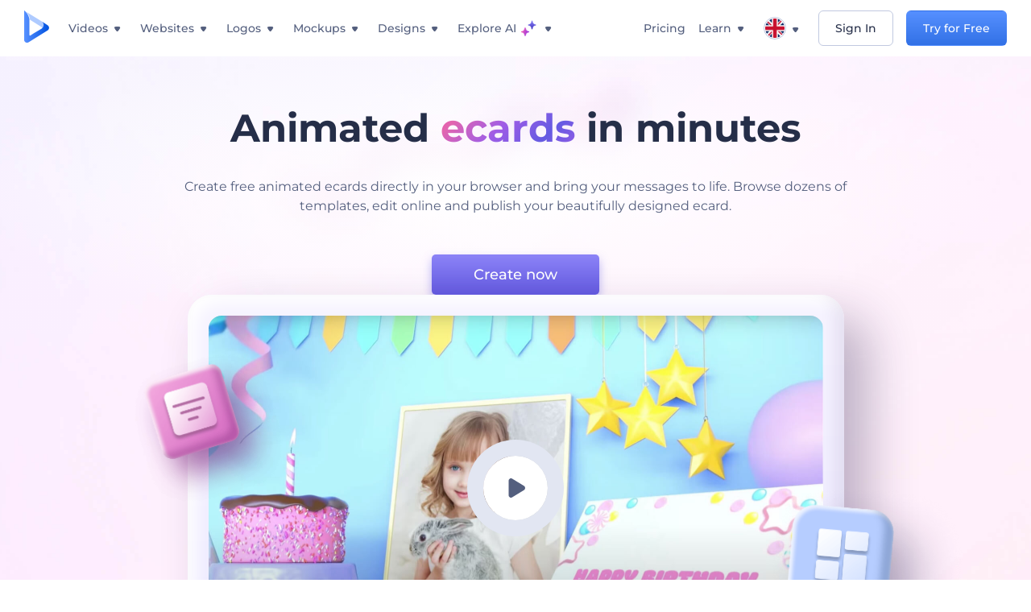

--- FILE ---
content_type: text/html; charset=utf-8
request_url: https://www.renderforest.com/free-animated-ecards
body_size: 51404
content:
<!DOCTYPE html><html lang="en" dir="ltr"><head><style>.freeze-scroll,img{max-width:100%}.nav-dropdown_item,.nav-dropdown_list,ol,ul{list-style:none}address,body,figure,h1,h2,h3,h4,h5,h6,li,p,ul{margin:0;padding:0}a,a:active,a:focus,a:hover,a:visited{text-decoration:none!important}a{-webkit-tap-highlight-color:transparent}body{min-width:320px}*,:after,:before{box-sizing:border-box}.rf-rectangle-btn{display:inline-block;background:linear-gradient(180deg,#5690FF 0,#387DFF 100%) no-repeat;box-shadow:0 3px 9px rgba(56,125,255,.2);border-radius:10px;color:#FFF;cursor:pointer;transition:all .1s linear;text-decoration:none;border:none;font-weight:400;white-space:nowrap;user-select:none}.nav-item-link,.tablet-nav__link{font-weight:500;font-size:14px;white-space:nowrap}.rf-rectangle-btn:hover{box-shadow:0 3px 16px 0 rgba(56,125,255,.5);background-image:linear-gradient(-179deg,#6EA0FF 5%,#518DFF 97%);color:#FFF}.rf-rectangle-btn:active{background-image:linear-gradient(-179deg,#4D88F9 0,#206CFD 96%)}.rf-rectangle-btn.rf-40{height:40px;line-height:40px;padding:0 20px;font-size:14px}@keyframes iconBouncingAnimation{0%,99%{transform:scale(0)}12.5%,87.5%{transform:scale(.25)}25%,75%{transform:scale(.5)}37.5%,62.5%{transform:scale(.75)}50%{transform:scale(1)}}a:not(:disabled):not(.disabled),button:not(:disabled):not(.disabled){cursor:pointer}.freeze-scroll{position:fixed!important;left:0;right:0;width:100%}button,input,textarea{font-family:inherit}body.scroll-off,html.scroll-off{overflow:hidden!important}.current-lang,.user-account-name{padding:0}.tablet-nav{display:none;align-self:stretch}@media only screen and (min-width:769px) and (max-width:1150px){.tablet-nav{display:flex}}.tablet-nav__list{display:flex;padding:0;list-style-type:none}.tablet-nav__item{display:flex;margin:0 20px}.tablet-nav__link{color:var(--text-color);line-height:70px;position:relative}.tablet-nav__link.active,.tablet-nav__link.link{color:var(--user-text-color)}.tablet-nav__link.active{cursor:default!important;pointer-events:none}.tablet-nav__link.active:after{border-radius:2px;background-color:var(--user-text-color);content:'';position:absolute;left:0;right:0;bottom:0;height:4px;width:100%}.rf-caret{position:relative;display:flex;justify-content:center;align-items:center;width:20px;height:20px;transition:transform .3s ease,border-color .2s linear;transform:translateY(-1px);pointer-events:none}.rf-caret.white:after{border-color:#FFF}.rf-caret:after{content:'';transform:rotate(45deg);border:var(--text-color) solid;border-width:0 2px 2px 0;padding:2px;transition:inherit}@media only screen and (max-width:1024px){.rf-caret:after{border-color:var(--text-hover-color)}}.main-header{--bg-color:#fff;--text-color:#545F7E;--text-hover-color:#252E48;--user-text-color:#3271E6;--user-text-hover-color:#004BD6;--user-color:#4E5A81;--tablet-text:#545F7E;position:relative;width:100%;height:70px;-webkit-overflow-scrolling:touch;background-color:var(--bg-color);z-index:103;transition:all .2s linear}@media only screen and (min-width:1151px){.main-header:not(.transparent):not(.desktop-fixed).fixed{background-color:rgba(255,255,255,.5);-webkit-backdrop-filter:blur(10px);backdrop-filter:blur(10px);box-shadow:0 6px 6px rgba(0,82,224,.1)}.main-header:not(.transparent):not(.desktop-fixed).fixed.firefox{background-color:rgba(255,255,255,.9)}.main-header.transparent{--bg-color:rgba(0, 0, 0, 0);--text-color:#545F7E;--text-hover-color:#252E48;--user-text-color:var(--text-color);--user-text-hover-color:var(--text-hover-color)}}@media only screen and (min-width:1151px) and (min-width:1151px){.main-header.transparent{background:0 0}}@media only screen and (min-width:1151px){.main-header.landing-header.transparent.spec-header .current-lang,.main-header.landing-header.transparent.spec-header .nav-item-link{color:#fff;transition:none}.main-header.transparent .user-menu-dropdown{top:55px}.main-header.cancel-subscription-header .main-navbar,.main-header.landing-header .main-nav-wrapper,.main-header.landing-header .main-navbar{justify-content:flex-end}.main-header.landing-header .change-lang-wrapper,.main-header.landing-header .main-nav-wrapper{margin:0}.main-header.landing-header.transparent:not(.spec-header){background-color:#fff}.main-header.landing-header.transparent.spec-header .nav-item-link:hover{opacity:.75}.main-header.landing-header.transparent.spec-header .nav-item-caret>svg>path{fill:#fff}}@media only screen and (max-width:1150px){.main-header{box-shadow:0 6px 6px rgba(0,82,224,.1);--tablet-text:#545F7E}}.main-header.with-submenu{margin-bottom:50px}.main-header.fixed{position:fixed;top:0;left:0}@media only screen and (min-width:769px){.main-header.desktop-fixed{box-shadow:0 2px 4px rgba(0,82,224,.12);position:fixed;top:0;left:0}}@media only screen and (min-width:1021px){.main-header.rf-promo-space-top{transform:translateY(52px)}}.main-header .main-header-container{padding:0 30px;width:100%;max-width:1700px;margin:0 auto;height:100%;display:flex;flex-direction:row;justify-content:space-between;align-items:center}@media only screen and (min-width:601px) and (max-width:767px){.main-header .main-header-container{padding:0 20px}}.main-header.desktop-fixed .main-header-container{max-width:1920px;padding:0 32px}.main-logo{height:100%;display:flex;align-items:center;flex:0 0 175px}@media only screen and (max-width:1600px){.main-logo{flex:0 0 31px}}.menu-right-wrapper{width:100%;height:100%}@media only screen and (max-width:1150px){.menu-right-wrapper{background:rgba(37,46,72,.4);backdrop-filter:blur(2px);-webkit-backdrop-filter:blur(2px);height:calc(100vh - 69px);height:calc(100dvh - 69px);width:100%;position:fixed;z-index:99;top:69px;display:block}html[dir=ltr] .menu-right-wrapper{left:0;transform:translateX(100%)}html[dir=rtl] .menu-right-wrapper{right:0;transform:translateX(-100%)}.menu-right-wrapper.pd-t-0{padding:0 0 30px}html[dir=ltr] .menu-right-wrapper.show,html[dir=ltr] .menu-right-wrapper.show .main-menu-wrapper,html[dir=rtl] .menu-right-wrapper.show,html[dir=rtl] .menu-right-wrapper.show .main-menu-wrapper{transform:translateX(0)}}.main-menu-wrapper{display:flex;justify-content:flex-end;align-items:center;height:100%}.main-menu-wrapper .main-navbar{display:flex;width:100%}@media only screen and (min-width:1151px){.main-menu-wrapper .main-navbar{flex-direction:row;height:100%}.main-menu-wrapper .main-nav-opener.hidden{display:none}}@media only screen and (max-width:1150px){.main-menu-wrapper .main-navbar{flex-direction:column;height:calc(100vh - 70px);height:calc(100dvh - 70px);overflow-y:scroll}.main-menu-wrapper .main-navbar.hidden{overflow:hidden}}.main-menu-wrapper .main-nav-wrapper{border-bottom:1px solid #C1C9E0;display:flex;height:100%}.main-menu-wrapper .main-nav-wrapper__empty{flex-grow:1}@media only screen and (min-width:1151px){.main-menu-wrapper .main-nav-wrapper{border:none;margin-inline-start:16px}.main-menu-wrapper .main-nav-ai{flex-grow:1}.main-menu-wrapper .main-nav-ai .nav-dropdown_item{padding-left:8px;padding-right:8px}}@media only screen and (min-width:1367px){.main-menu-wrapper .main-nav-wrapper{margin-inline-start:28px}}@media only screen and (min-width:1441px){.main-menu-wrapper .main-nav-wrapper{margin-inline-start:48px}}@media only screen and (min-width:1601px){.main-menu-wrapper .main-nav-wrapper{margin-inline-start:65px}}.main-menu-wrapper .main-nav-ai__icon{height:24px;margin-inline-start:4px;position:relative;width:24px}.main-menu-wrapper .main-nav-ai__icon:after,.main-menu-wrapper .main-nav-ai__icon:before{animation-name:iconBouncingAnimation;animation-duration:1.8s;animation-iteration-count:infinite;animation-play-state:running;animation-timing-function:ease-in-out;background-position:center;background-repeat:no-repeat;background-size:contain;content:'';position:absolute;transform:scale(0);transform-origin:center}.main-menu-wrapper .main-nav-ai__icon:after{animation-name:iconBouncingAnimation;background-image:url(https://static.rfstat.com/renderforest/images/v2/new-homepage/header/ai-icon-1.svg);height:16px;right:0;top:0;width:17px}.main-menu-wrapper .main-nav-ai__icon:before{animation-delay:.6s;background-image:url(https://static.rfstat.com/renderforest/images/v2/new-homepage/header/ai-icon-2.svg);bottom:0;height:15px;left:0;width:14px}@media only screen and (max-width:1150px){.main-menu-wrapper .main-nav-ai.main-nav-item{border-bottom:1px solid #C1C9E0}.main-menu-wrapper .main-nav-ai .nav-dropdown_item{border-bottom:1px solid #EEF5FF}.main-menu-wrapper .main-nav-ai .nav-dropdown_link{align-items:center;display:flex;height:60px;padding:0 20px}}.main-menu-wrapper .main-nav{display:flex;justify-content:flex-end;height:100%;list-style-type:none!important}.main-menu-wrapper.rf-ar .nav-dropdown_link-more:after{transform:translateX(0) rotate(180deg)}@media only screen and (min-width:1151px){.main-menu-wrapper .main-nav .nav-dropdown_list{column-gap:32px;display:grid;grid-template-rows:repeat(5,1fr);grid-auto-flow:column}.main-menu-wrapper .main-nav .nav-dropdown_list.single-column{column-gap:unset;display:initial}.main-menu-wrapper .main-nav .nav-dropdown_header-title.videos,.main-menu-wrapper .main-nav .nav-dropdown_header-title:hover{background-color:#EEF5FF}.main-menu-wrapper .nav-item-link{padding-left:8px;padding-right:8px}.main-menu-wrapper .main-nav .nav-dropdown{display:flex;flex-direction:column}.main-menu-wrapper .main-nav .nav-dropdown_header-title{align-items:center;border-radius:10px;color:#545F7E;display:flex;padding-left:16px;padding-right:16px;line-height:64px;height:64px}.main-menu-wrapper .main-nav .nav-dropdown_header-title.videos:before{background-image:url(https://static.rfstat.com/renderforest/images/v2/new-homepage/header/video_icon.svg),linear-gradient(180deg,#47D6E2 0,#3271E6 100%);background-image:image-set("https://static.rfstat.com/renderforest/images/v2/new-homepage/header/video_icon.png?v=2" type("image/png"),"https://static.rfstat.com/renderforest/images/v2/new-homepage/header/video_icon.svg" type("image/svg")),linear-gradient(180deg,#47D6E2 0,#3271E6 100%)}.main-menu-wrapper .main-nav .nav-dropdown_header-title.websites:before{background-image:url(https://static.rfstat.com/renderforest/images/v2/new-homepage/header/website_icon.svg),linear-gradient(180deg,#F45FE8 0,#766DE8 100%);background-image:image-set("https://static.rfstat.com/renderforest/images/v2/new-homepage/header/website_icon.png?v=2" type("image/png"),"https://static.rfstat.com/renderforest/images/v2/new-homepage/header/website_icon.svg" type("image/svg")),linear-gradient(180deg,#F45FE8 0,#766DE8 100%)}.main-menu-wrapper .main-nav .nav-dropdown_header-title.logos:before{background-image:url(https://static.rfstat.com/renderforest/images/v2/new-homepage/header/logo_icon.svg),linear-gradient(180deg,#FFD200 0,#BAAC00 100%);background-image:image-set("https://static.rfstat.com/renderforest/images/v2/new-homepage/header/logo_icon.png?v=2" type("image/png"),"https://static.rfstat.com/renderforest/images/v2/new-homepage/header/logo_icon.svg" type("image/svg")),linear-gradient(180deg,#FFD200 0,#BAAC00 100%)}.main-menu-wrapper .main-nav .nav-dropdown_header-title.mockups:before{background-image:url(https://static.rfstat.com/renderforest/images/v2/new-homepage/header/mockup_icon.svg),linear-gradient(180deg,#5CF0BE 0,#41BA82 100%);background-image:image-set("https://static.rfstat.com/renderforest/images/v2/new-homepage/header/mockup_icon.png?v=2" type("image/png"),"https://static.rfstat.com/renderforest/images/v2/new-homepage/header/mockup_icon.svg" type("image/svg")),linear-gradient(180deg,#5CF0BE 0,#41BA82 100%)}.main-menu-wrapper .main-nav .nav-dropdown_header-title.designs:before{background-image:url(https://static.rfstat.com/renderforest/images/v2/new-homepage/header/graphic_icon.svg),linear-gradient(180deg,#F560B6 0,#F2446C 100%);background-image:image-set("https://static.rfstat.com/renderforest/images/v2/new-homepage/header/graphic_icon.png?v=2" type("image/png"),"https://static.rfstat.com/renderforest/images/v2/new-homepage/header/graphic_icon.svg" type("image/svg")),linear-gradient(180deg,#F560B6 0,#F2446C 100%)}.main-menu-wrapper .main-nav .nav-dropdown_header-title:before{background-position:center;background-repeat:no-repeat;background-size:contain;border-radius:10px;box-shadow:inset 2px 2px 3px rgba(255,255,255,.3);content:'';display:inline-block;flex:0 0 32px;height:32px;margin-inline-end:12px;width:32px}.main-menu-wrapper .main-nav .nav-dropdown_header-title:hover>span{color:#252E48}.main-menu-wrapper .main-nav .nav-dropdown_header-title.videos:hover{background-color:#CFE0FF}.main-menu-wrapper .main-nav .nav-dropdown_header-title.websites{background-color:#FBF4FF}.main-menu-wrapper .main-nav .nav-dropdown_header-title.websites:hover{background-color:#F3E1FD}.main-menu-wrapper .main-nav .nav-dropdown_header-title.logos{background-color:#FFFADF}.main-menu-wrapper .main-nav .nav-dropdown_header-title.logos:hover{background-color:#FAF1C0}.main-menu-wrapper .main-nav .nav-dropdown_header-title.mockups{background-color:#ECFFF8}.main-menu-wrapper .main-nav .nav-dropdown_header-title.mockups:hover{background-color:#D5FAEC}.main-menu-wrapper .main-nav .nav-dropdown_header-title.designs{background-color:#FFF1F8}.main-menu-wrapper .main-nav .nav-dropdown_header-title.designs:hover{background-color:#FBD9EA}.main-menu-wrapper .nav-dropdown{left:-30px}.main-menu-wrapper .nav-dropdown.learn{left:unset;right:-100px}.main-menu-wrapper .nav-dropdown_link-more:after{transform:translateX(0) rotate(0)}.main-menu-wrapper .nav-dropdown_link-more:hover:after{transform:translateX(4px) rotate(0)}.main-menu-wrapper .nav-dropdown_header-title:hover>span,.main-menu-wrapper .nav-dropdown_item:hover>.nav-dropdown_link{transform:translateX(4px)}.main-menu-wrapper .nav-dropdown_item.new:hover>.nav-dropdown_link:after{transform:translateX(-4px)}.main-menu-wrapper .lang-item:hover,.main-menu-wrapper .user-menu__item:hover>.user-menu__link,.main-menu-wrapper .user-menu__link-icon:hover>span{transform:translateX(4px)}.main-menu-wrapper .user-menu{right:0}.main-menu-wrapper.rf-ar .nav-dropdown{left:unset;right:-30px}.main-menu-wrapper.rf-ar .nav-dropdown.learn{left:-100px;right:unset}.main-menu-wrapper.rf-ar .nav-dropdown_link-more:hover:after{transform:translateX(-4px) rotate(180deg)}.main-menu-wrapper.rf-ar .nav-dropdown_header-title:hover>span,.main-menu-wrapper.rf-ar .nav-dropdown_item:hover>.nav-dropdown_link{transform:translateX(-5px)}.main-menu-wrapper.rf-ar .nav-dropdown_item.new:hover>.nav-dropdown_link:after{transform:translateX(5px)}.main-menu-wrapper.rf-ar .lang-item:hover,.main-menu-wrapper.rf-ar .user-menu__item:hover>.user-menu__link,.main-menu-wrapper.rf-ar .user-menu__link-icon:hover>span{transform:translateX(-5px)}.main-menu-wrapper.rf-ar .user-menu{left:0;right:unset}}@media only screen and (min-width:1367px){.main-menu-wrapper .nav-item-link{padding-left:12px;padding-right:12px}}@media only screen and (min-width:1601px){.main-menu-wrapper .nav-item-link{padding-left:15px;padding-right:15px}}@media only screen and (max-width:1150px){.main-menu-wrapper{align-items:flex-start;background:#fff;box-shadow:inset 0 6px 12px 0 rgba(0,82,224,.101);flex-direction:column;justify-content:flex-start;overflow-x:hidden;overflow-y:auto;overscroll-behavior:contain;position:absolute;transition:all .12s ease-in-out;width:306px}html[dir=ltr] .main-menu-wrapper{right:0;transform:translateX(300px)}html[dir=rtl] .main-menu-wrapper{left:0;transform:translateX(-300px)}}@media only screen and (min-width:1151px){.main-nav-item{height:100%;position:relative;z-index:2}.main-nav-item.current-page{position:static;z-index:1}.main-nav-item.current-page .nav-item-link.active{cursor:default}}.triangle-wrap{opacity:0;width:100%;position:relative;pointer-events:none}.triangle-wrap.open-triangle{opacity:1!important}.triangle-wrap .triangle{pointer-events:none;position:absolute;left:50%;bottom:0;transform:translateX(-50%);width:0;border-bottom:solid 10px #3271E6!important;border-right:solid 10px transparent;border-left:solid 10px transparent}.triangle-wrap .triangle.hidden{display:none!important}.nav-item-link{display:inline-flex;align-items:center;height:100%;color:var(--text-color);cursor:pointer;transition:.2s linear}@media only screen and (max-width:1150px){.nav-item-link.homepage.mobile-side-trigger.videos:before{background-image:url(https://static.rfstat.com/renderforest/images/v2/new-homepage/header/video_icon.svg),linear-gradient(180deg,#47D6E2 0,#3271E6 100%);background-image:image-set("https://static.rfstat.com/renderforest/images/v2/new-homepage/header/video_icon.png?v=2" type("image/png"),"https://static.rfstat.com/renderforest/images/v2/new-homepage/header/video_icon.svg" type("image/svg")),linear-gradient(180deg,#47D6E2 0,#3271E6 100%)}.nav-item-link.homepage.mobile-side-trigger.websites:before{background-image:url(https://static.rfstat.com/renderforest/images/v2/new-homepage/header/website_icon.svg),linear-gradient(180deg,#F45FE8 0,#766DE8 100%);background-image:image-set("https://static.rfstat.com/renderforest/images/v2/new-homepage/header/website_icon.png?v=2" type("image/png"),"https://static.rfstat.com/renderforest/images/v2/new-homepage/header/website_icon.svg" type("image/svg")),linear-gradient(180deg,#F45FE8 0,#766DE8 100%)}.nav-item-link.homepage.mobile-side-trigger.logos:before{background-image:url(https://static.rfstat.com/renderforest/images/v2/new-homepage/header/logo_icon.svg),linear-gradient(180deg,#FFD200 0,#BAAC00 100%);background-image:image-set("https://static.rfstat.com/renderforest/images/v2/new-homepage/header/logo_icon.png?v=2" type("image/png"),"https://static.rfstat.com/renderforest/images/v2/new-homepage/header/logo_icon.svg" type("image/svg")),linear-gradient(180deg,#FFD200 0,#BAAC00 100%)}.nav-item-link.homepage.mobile-side-trigger.mockups:before{background-image:url(https://static.rfstat.com/renderforest/images/v2/new-homepage/header/mockup_icon.svg),linear-gradient(180deg,#5CF0BE 0,#41BA82 100%);background-image:image-set("https://static.rfstat.com/renderforest/images/v2/new-homepage/header/mockup_icon.png?v=2" type("image/png"),"https://static.rfstat.com/renderforest/images/v2/new-homepage/header/mockup_icon.svg" type("image/svg")),linear-gradient(180deg,#5CF0BE 0,#41BA82 100%)}.nav-item-link.homepage.mobile-side-trigger.designs:before{background-image:url(https://static.rfstat.com/renderforest/images/v2/new-homepage/header/graphic_icon.svg),linear-gradient(180deg,#F560B6 0,#F2446C 100%);background-image:image-set("https://static.rfstat.com/renderforest/images/v2/new-homepage/header/graphic_icon.png?v=2" type("image/png"),"https://static.rfstat.com/renderforest/images/v2/new-homepage/header/graphic_icon.svg" type("image/svg")),linear-gradient(180deg,#F560B6 0,#F2446C 100%)}.nav-item-link.homepage.mobile-side-trigger:before{background-position:center;background-repeat:no-repeat;background-size:contain;border-radius:10px;box-shadow:inset 2px 2px 3px rgba(255,255,255,.3);content:'';display:inline-block;flex:0 0 32px;height:32px;margin-inline-end:12px;width:32px}}.nav-item-wrap{display:none}@media only screen and (min-width:1151px){.nav-item-link.homepage+.nav-dropdown:hover,.nav-item-link.homepage:hover+.nav-dropdown,.nav-item-link.homepage:hover>.nav-dropdown{visibility:visible;opacity:1}.nav-item-link.homepage{cursor:default}.nav-item-link.homepage>span>svg{transition:all .3s ease;vertical-align:bottom}.nav-item-link.homepage:hover span>svg{transform:rotate(-180deg);transform-origin:50% 52%}.nav-item-link.homepage:hover>path{fill:#252E48}.nav-item-link.homepage+.nav-dropdown:hover .nav-dropdown_header-title,.nav-item-link.homepage+.nav-dropdown:hover .nav-dropdown_header-title>span,.nav-item-link.homepage+.nav-dropdown:hover .nav-dropdown_link,.nav-item-link.homepage:hover .nav-dropdown_header-title,.nav-item-link.homepage:hover .nav-dropdown_header-title>span,.nav-item-link.homepage:hover .nav-dropdown_link,.nav-item-link.homepage:hover .nav-dropdown_link-more:after,.nav-item-link.homepage:hover+.nav-dropdown,.nav-item-link.homepage:hover>.nav-dropdown{transition:all .3s ease}.nav-item-link:focus,.nav-item-link:hover{color:var(--text-hover-color)}.nav-item-link.active:not(.homepage){color:var(--user-text-color)}.nav-item-wrap.active{display:flex;height:100%}.nav-item-wrap.active:not(.homepage){display:block}.nav-item-wrap.active .nav-item-link{color:var(--user-text-color)}}@media only screen and (max-width:1150px){.nav-item-wrap.homepage{display:flex}.mobile-side-wrap .mobile-side-link,.mobile-side-wrap .mobile-side-link>span{color:#252E48;font-weight:600;border-bottom:1px solid #C1C9E0}.mobile-side-wrap{background-color:#FFF;height:100%;overscroll-behavior:contain;position:fixed;right:0;top:0;transition:all .12s ease-in-out;width:306px;z-index:11}html[dir=ltr] .mobile-side-wrap{transform:translateX(306px)}html[dir=rtl] .mobile-side-wrap{transform:translateX(-306px)}html[dir=ltr] .mobile-side-wrap.active,html[dir=rtl] .mobile-side-wrap.active{transform:translateX(0)}.mobile-side-wrap .mobile-side-link{align-items:center;background-color:#F5F8FE;box-shadow:inset 0 6px 12px 0 rgba(0,82,224,.101);display:flex;font-size:14px;height:60px;justify-content:center;padding:0 40px}.mobile-side-wrap .mobile-side-back{width:40px;height:40px;background-position:40% 50%;background-repeat:no-repeat;background-image:url(https://static.rfstat.com/renderforest/images/v2/new-homepage/chevron-left.svg);background-image:image-set("https://static.rfstat.com/renderforest/images/v2/new-homepage/chevron-left.webp" type("image/webp"),"https://static.rfstat.com/renderforest/images/v2/new-homepage/chevron-left.svg" type("image/svg"));display:block;position:absolute;top:10px}html[dir=ltr] .mobile-side-wrap .mobile-side-back{left:0}html[dir=rtl] .mobile-side-wrap .mobile-side-back{right:0}.mobile-side-wrap .mobile-side-back.rf-ar{background-position:60% 50%;background-repeat:no-repeat;background-image:url(https://static.rfstat.com/renderforest/images/v2/new-homepage/chevron-right.svg);background-image:image-set("https://static.rfstat.com/renderforest/images/v2/new-homepage/chevron-right.webp" type("image/webp"),"https://static.rfstat.com/renderforest/images/v2/new-homepage/chevron-right.svg" type("image/svg"))}.mobile-side-wrap .nav-dropdown{height:calc(100vh - 80px);height:calc(100dvh - 80px)}.mobile-side-wrap .nav-dropdown_container{flex-direction:column;gap:unset;height:100%;margin-bottom:0;margin-top:0;max-height:calc(100% - 120px);overflow-y:scroll}.mobile-side-wrap .nav-dropdown_list-wrap{margin-left:24px;margin-right:24px;padding-bottom:12px;padding-top:16px}.mobile-side-wrap .nav-dropdown_list-wrap:first-child{border-bottom:1px solid #C1C9E0}.mobile-side-wrap .nav-dropdown_header-subtitle{margin-bottom:12px;padding-left:8px;padding-right:8px}.mobile-side-wrap .nav-dropdown_link{align-items:center;display:flex;padding:10px 8px}.mobile-side-wrap .nav-dropdown_link-more{border-top:1px solid #C1C9E0;box-shadow:0 -4px 10px 0 rgba(0,82,224,.08);text-align:center}.mobile-side-wrap.nav-dropdown_list .nav-dropdown_item{margin-left:24px;margin-right:24px}.mobile-side-wrap.nav-dropdown_list .nav-mobile-back{margin-bottom:16px}}.nav-dropdown_header-title>span{color:#545F7E;font-size:14px;font-weight:500}.nav-dropdown_header-subtitle{color:#7683A8;font-size:14px;font-weight:500;line-height:18px;margin-bottom:16px}.nav-dropdown_container{display:flex;gap:48px;margin-bottom:24px;margin-top:24px}.nav-dropdown_item.new>a{align-items:center;display:flex;justify-content:space-between}.nav-dropdown_item.new>a:after{background-image:linear-gradient(270deg,#FF69B4 0,#8A2BE2 100%);border-radius:3px;color:#FFF;content:attr(data-new);display:inline-block;font-size:10px;font-weight:600;height:20px;line-height:20px;margin-inline-start:16px;padding-left:7px;padding-right:7px;transition:transform .3s ease}.nav-dropdown_link{color:#545F7E;display:inline-block;padding:8px 0;font-size:14px;font-weight:500;width:100%}.nav-dropdown_link-more{border-bottom:1px solid #C1C9E0;color:#3271E6;display:block;height:60px;font-size:14px;font-weight:500;line-height:60px;padding:0 20px}.nav-dropdown_link-more:after{background-position:center;background-repeat:no-repeat;background-size:contain;background-image:url(https://static.rfstat.com/renderforest/images/v2/new-homepage/arrow-blue_icon.svg);background-image:image-set("https://static.rfstat.com/renderforest/images/v2/new-homepage/arrow-blue_icon.webp" type("image/webp"),"https://static.rfstat.com/renderforest/images/v2/new-homepage/arrow-blue_icon.svg" type("image/svg"));content:'';display:inline-block;height:24px;margin-inline-start:6px;vertical-align:middle;transform:translateX(0);width:24px}@media only screen and (min-width:1151px) and (max-width:1366px){.nav-dropdown_header-title{line-height:48px;height:48px}.nav-dropdown_container{margin-bottom:16px;margin-top:16px}.nav-dropdown_link,.nav-dropdown_link-more{font-size:12px}}@media only screen and (min-width:1151px){.nav-dropdown_link-more:after:hover{color:#3271E6}.nav-dropdown{background-color:#FFF;box-shadow:0 3px 24px #252E4833;border-radius:16px;min-width:240px;opacity:0;padding:16px;position:absolute;top:100%;visibility:hidden}.nav-dropdown:before{background-color:transparent;content:'';display:block;height:calc(100% + 10px);left:0;position:absolute;top:0;transform:translate(-10px,0);width:calc(100% + 20px);z-index:-1}.nav-dropdown_column:first-child:before,.nav-dropdown_column:nth-child(2):before{background-color:#C1C9E0;bottom:4px;content:'';display:inline-block;top:0;width:1px}.nav-dropdown_column{list-style:none}.nav-dropdown_column:first-child{position:relative}.nav-dropdown_column:first-child:before{position:absolute;right:-24px}.nav-dropdown_column:first-child.rf-ar:before{right:unset;left:-24px}.nav-dropdown_column:nth-child(2){position:relative}.nav-dropdown_column:nth-child(2):before{position:absolute;right:-24px}.nav-dropdown_column:nth-child(2).rf-ar:before{right:unset;left:-24px}.nav-dropdown_header-title>span{font-weight:600}.nav-dropdown_header-title:before{background-color:rgba(84,95,126,.2);background-position:center;background-repeat:no-repeat;background-size:contain}.nav-dropdown_list-wrap:first-child:before,.nav-dropdown_list-wrap:nth-child(2):before{background-color:#C1C9E0;bottom:4px;content:'';display:inline-block;top:0;width:1px}.nav-dropdown_header-title.blogs:before{background-image:url(https://static.rfstat.com/renderforest/images/v2/new-homepage/header/blog_icon.svg);background-image:image-set("https://static.rfstat.com/renderforest/images/v2/new-homepage/header/blog_icon.png?v=2" type("image/png"),"https://static.rfstat.com/renderforest/images/v2/new-homepage/header/blog_icon.svg" type("image/svg"))}.nav-dropdown_header-title.use-cases:before{background-image:url(https://static.rfstat.com/renderforest/images/v2/new-homepage/header/useCaseIcon.svg);background-image:image-set("https://static.rfstat.com/renderforest/images/v2/new-homepage/header/useCaseIcon.png?v=2" type("image/png"),"https://static.rfstat.com/renderforest/images/v2/new-homepage/header/useCaseIcon.svg" type("image/svg"))}.nav-dropdown_header-title.helps:before{background-image:url(https://static.rfstat.com/renderforest/images/v2/new-homepage/header/help_icon.svg);background-image:image-set("https://static.rfstat.com/renderforest/images/v2/new-homepage/header/help_icon.png?v=2" type("image/png"),"https://static.rfstat.com/renderforest/images/v2/new-homepage/header/help_icon.svg" type("image/svg"))}.nav-dropdown_list-wrap{padding-left:6px;padding-right:6px}.nav-dropdown_list-wrap:first-child{position:relative}.nav-dropdown_list-wrap:first-child:before{position:absolute;right:-24px}.nav-dropdown_list-wrap:first-child.rf-ar:before{right:unset;left:-24px}.nav-dropdown_list-wrap:nth-child(2){position:relative}.nav-dropdown_list-wrap:nth-child(2):before{position:absolute;right:-24px}.nav-dropdown_list-wrap:nth-child(2).rf-ar:before{right:unset;left:-24px}.nav-dropdown_item{color:#545F7E}.nav-dropdown_item:hover>.nav-dropdown_link{color:#252E48}.nav-dropdown_item.new{background-color:#F4F3FF;border-radius:4px;transition:background-color .3s ease}.nav-dropdown_item.new:hover{background-color:#E9E8FF}.nav-dropdown_link{white-space:nowrap}.nav-dropdown_link-more{align-self:center;border:none;height:auto;line-height:32px}.nav-dropdown.learn{display:flex;gap:48px;width:unset}.nav-dropdown.learn .nav-dropdown_header-title{align-items:center;border-radius:8px;color:#545F7E;display:flex;line-height:50px;height:50px;padding-left:8px;padding-right:8px}}@media only screen and (min-width:1151px) and (min-width:1151px) and (max-width:1366px){.nav-dropdown.learn .nav-dropdown_header-title{line-height:48px;height:48px}}@media only screen and (min-width:1151px){.nav-dropdown.learn .nav-dropdown_header-title:before{border-radius:10px;box-shadow:inset 2px 2px 3px rgba(255,255,255,.3);content:'';display:inline-block;flex:0 0 32px;height:32px;margin-inline-end:12px;width:32px}.nav-dropdown.learn .nav-dropdown_header-title:hover{background-color:#EEF5FF}.nav-dropdown.learn .nav-dropdown_header-title:hover>span{color:#252E48}.nav-dropdown.learn .nav-dropdown_list{padding-left:10px;padding-right:10px}.nav-dropdown .nav-mobile-back{display:none}}@media only screen and (min-width:1601px){.nav-dropdown{padding:24px}}@media only screen and (max-width:1150px){.nav-dropdown.learn .nav-dropdown_header-title.explore:before{background-image:url(https://static.rfstat.com/renderforest/images/v2/new-homepage/header/explore_icon.svg);background-image:image-set("https://static.rfstat.com/renderforest/images/v2/new-homepage/header/explore_icon.png?v=2" type("image/png"),"https://static.rfstat.com/renderforest/images/v2/new-homepage/header/explore_icon.svg" type("image/svg"))}.nav-dropdown.learn .nav-dropdown_header-title.blogs:before{background-image:url(https://static.rfstat.com/renderforest/images/v2/new-homepage/header/blog_icon.svg);background-image:image-set("https://static.rfstat.com/renderforest/images/v2/new-homepage/header/blog_icon.png?v=2" type("image/png"),"https://static.rfstat.com/renderforest/images/v2/new-homepage/header/blog_icon.svg" type("image/svg"))}.nav-dropdown.learn .nav-dropdown_header-title.use-cases:before{background-image:url(https://static.rfstat.com/renderforest/images/v2/new-homepage/header/useCaseIcon.svg);background-image:image-set("https://static.rfstat.com/renderforest/images/v2/new-homepage/header/useCaseIcon.png?v=2" type("image/png"),"https://static.rfstat.com/renderforest/images/v2/new-homepage/header/useCaseIcon.svg" type("image/svg"))}.nav-dropdown.learn .nav-dropdown_header-title.helps:before{background-image:url(https://static.rfstat.com/renderforest/images/v2/new-homepage/header/help_icon.svg);background-image:image-set("https://static.rfstat.com/renderforest/images/v2/new-homepage/header/help_icon.png?v=2" type("image/png"),"https://static.rfstat.com/renderforest/images/v2/new-homepage/header/help_icon.svg" type("image/svg"))}.nav-dropdown.learn .nav-dropdown_header-title:before{background-color:rgba(84,95,126,.2);background-position:center;background-repeat:no-repeat;background-size:contain;border-radius:10px;box-shadow:inset 2px 2px 3px rgba(255,255,255,.3);content:'';display:inline-block;flex:0 0 32px;height:32px;margin-inline-end:12px;width:32px}}.submenu-inner_menu,.tag-menu{display:none;bottom:0;list-style-type:none;position:absolute}.submenu-inner_menu{left:50%;padding:0;min-width:100%;transform:translate(-50%,100%)}.submenu-inner_menu__item .submenu-item-link{justify-content:flex-start;line-height:2.88;white-space:nowrap;color:#B9CFFF}.submenu-inner_menu__item .submenu-item-link.active{background-color:#5690FF;color:#FFF}.tag-menu_indicator{cursor:pointer}@media only screen and (max-width:1299px){.tag-menu_indicator{display:none}}.tag-menu{right:-52%;flex-wrap:wrap;padding:10px;width:79.12vw;background-color:#3271E6;max-width:1156px;transform:translateY(100%)}.tag-menu.rf-ar{right:auto;left:-108%}@media only screen and (min-width:1300px){.submenu-inner_menu,.tag-menu{max-height:calc((100vh) - 130px);overflow-y:auto;-webkit-overflow-scrolling:touch;-ms-scroll-chaining:contain contain;overscroll-behavior:contain contain}}.tag-menu__item{margin:6px 10px;border-radius:10px;overflow:hidden}.tag-menu__item__link{display:block;padding:6px 10px;font-size:14px;font-weight:500;color:#FFF;background:rgba(0,82,224,.5);transition:.2s linear}.tag-menu__item__link:hover{background:#5690FF}.tag-menu__item__link:focus{color:#FFF}.tag-menu__item__link.active{background:#FFF;color:#387dff}.tag-menu__item__link:not(.active):hover{color:#FFF}.nav-item-submenu-wrap{z-index:100;background-color:#3271E6;list-style-type:none!important;position:absolute;left:0;top:70px;width:100%;opacity:0;height:50px;display:none;flex-direction:row;align-items:center}@media only screen and (min-width:1300px){.nav-item-submenu-wrap{transition:all .35s;padding:0 20px}.nav-item-submenu-wrap.createVideo.rf-jp .submenu-item-link{font-size:12px}}.nav-item-submenu-wrap.open-submenu{display:flex;justify-content:center;opacity:1}@media screen and (max-width:1024px){.nav-item-submenu-wrap.open-submenu{flex-direction:column}}.nav-item-submenu-item{height:100%}.nav-item-submenu-item.tag-menu_indicator .submenu-item-link{background-color:#2770f6}.nav-item-submenu-item.tag-menu_indicator .submenu-item-link:hover{background-color:#5690FF}.nav-item-submenu-item.has-menu{position:relative}@media only screen and (min-width:1151px){.nav-item-submenu-item.has-menu:hover .rf-caret{transform:rotate(180deg) translateY(-3px)}.nav-item-submenu-item.has-menu:hover .submenu-inner_menu{display:block}.nav-item-submenu-item.has-menu:hover .tag-menu{display:flex}}.submenu-item-link{font-size:14px;font-weight:500;padding:0 2vw;color:#FFF;display:flex;align-items:center;justify-content:center;height:100%;background-color:#3271E6;transition:all .2s linear}@media only screen and (min-width:1151px) and (max-width:1365px){.submenu-item-link{padding:0 1vw}}@media only screen and (max-width:1150px){.submenu-item-link .rf-caret{display:none}.sign-btns .sign-btn.sign-up{margin-bottom:12px}}@media only screen and (min-width:1151px){.submenu-item-link:focus{color:#FFF}.submenu-item-link:hover{background-color:#2870f6;color:#FFF}.sign-btns .sign-btn{margin-inline-start:16px}}.submenu-item-link.active{background-color:#5690FF}.sign-btns{align-items:center;display:flex;order:1}.sign-btns .sign-btn{border:none;border-radius:6px;display:inline-block;font-size:14px;height:44px;line-height:42px;padding:0 22px;font-weight:500;transition:all .2s ease;white-space:nowrap}@media only screen and (max-width:1299px){.sign-btns .sign-btn{padding:0 20px}}.sign-btns .sign-btn>svg{margin-inline-end:8px;vertical-align:middle}.sign-btns .sign-btn.sign-in{background-color:transparent;border:1px solid #C1C9E0;color:#252E48}@media only screen and (min-width:1151px) and (max-width:1250px){.sign-btns .sign-btn.sign-in:not(.rf-en){display:none}}.sign-btns .sign-btn.sign-in:focus{background-color:#EEF5FF}.sign-btns .sign-btn.sign-up{background-image:linear-gradient(180deg,#5690FF 0,#3271E6 100%);border:1px solid transparent;color:#FFF}@media only screen and (min-width:1151px){.sign-btns .sign-btn.sign-in:hover{background-color:#EEF5FF}.sign-btns .sign-btn.sign-up:hover{background-image:linear-gradient(180deg,#6EA0FF 0,#518DFF 100%)}}.sign-btns .sign-btn.sign-up:focus{background-image:linear-gradient(180deg,#4D88F9 0,#206CFD 100%)}.change-lang-wrapper{border-bottom:1px solid #C1C9E0;display:flex;height:100%;position:relative}.change-lang-wrapper .nav-item-caret>svg{transition:all .3s ease;vertical-align:middle}@media only screen and (min-width:1151px){.change-lang-wrapper{border:none;line-height:70px;padding-inline-start:8px}.change-lang-wrapper:hover .nav-item-caret>svg{transform:rotate(-180deg);transform-origin:50% 52%}.change-lang-wrapper:hover .nav-item-caret>svg>path{fill:#252E48}.change-lang-wrapper:hover .choose-lang{opacity:1;transition:all .3s ease;visibility:visible}.change-lang-wrapper:hover .choose-lang:before{background-color:transparent;content:'';display:block;height:calc(100% + 10px);left:0;position:absolute;top:0;transform:translate(-10px,0);width:calc(100% + 20px);z-index:-1}.change-lang-wrapper:hover .choose-lang .lang-item{transition:all .2s linear}}@media only screen and (min-width:1151px) and (min-width:1151px){.change-lang-wrapper:hover .flag-wrap{border-color:#545F7E}}.free-trial-link{display:none}.current-lang{align-items:center;background-color:transparent;color:var(--text-color);cursor:pointer;display:flex;font-size:14px;font-weight:500;text-transform:capitalize;transition:all .2s linear}.current-lang .flag-wrap{width:28px;height:28px;border:1px solid #C1C9E0;border-radius:50%;display:flex;align-items:center;justify-content:center;transition:all .3s linear}@media only screen and (max-width:1150px){.nav-item-caret{margin-inline-start:auto}.current-lang .flag-wrap{width:32px;height:32px}}.choose-lang{padding:0 20px}@media screen and (min-width:1151px){.choose-lang{background-color:#FFF;box-shadow:0 3px 24px #252E4833;border-radius:10px;opacity:0;padding:10px 30px;position:absolute;right:0;top:70px;width:200px;visibility:hidden;z-index:100}.choose-lang.rf-ar{right:unset;left:0}}.choose-lang .lang-item{align-items:center;color:#545F7E;display:flex;font-size:14px;font-weight:500;height:50px;line-height:100%}.choose-lang .lang-item .country-name{flex-grow:1;margin-inline-start:15px}.country-name-mobile{display:none}@media only screen and (max-width:1150px){.country-name-mobile{display:block}}.flag-lang-wrap{display:flex;align-items:center;gap:15px}.flag-lang-wrap .country-flag{height:24px;width:24px}@media only screen and (max-width:1150px){.flag-lang-wrap{gap:13px}.flag-lang-wrap .country-flag{height:28px;width:28px}}.country-flag{background-position:center;background-repeat:no-repeat;background-size:cover;border-radius:50%;height:30px;width:30px;display:block}.country-flag.en{background-image:url(https://static.rfstat.com/renderforest/images/v2/new-homepage/flags/flag-en.jpg);background-image:image-set("https://static.rfstat.com/renderforest/images/v2/new-homepage/flags/flag-en.avif" type("image/avif"),"https://static.rfstat.com/renderforest/images/v2/new-homepage/flags/flag-en.jpg" type("image/jpeg"))}.country-flag.pt{background-image:url(https://static.rfstat.com/renderforest/images/v2/new-homepage/flags/flag-br.jpg);background-image:image-set("https://static.rfstat.com/renderforest/images/v2/new-homepage/flags/flag-br.avif" type("image/avif"),"https://static.rfstat.com/renderforest/images/v2/new-homepage/flags/flag-br.jpg" type("image/jpeg"))}.country-flag.es{background-image:url(https://static.rfstat.com/renderforest/images/v2/new-homepage/flags/flag-es.jpg);background-image:image-set("https://static.rfstat.com/renderforest/images/v2/new-homepage/flags/flag-es.avif" type("image/avif"),"https://static.rfstat.com/renderforest/images/v2/new-homepage/flags/flag-es.jpg" type("image/jpeg"))}.country-flag.de{background-image:url(https://static.rfstat.com/renderforest/images/v2/new-homepage/flags/flag-de.jpg);background-image:image-set("https://static.rfstat.com/renderforest/images/v2/new-homepage/flags/flag-de.avif" type("image/avif"),"https://static.rfstat.com/renderforest/images/v2/new-homepage/flags/flag-de.jpg" type("image/jpeg"))}.country-flag.fr{background-image:url(https://static.rfstat.com/renderforest/images/v2/new-homepage/flags/flag-fr.jpg);background-image:image-set("https://static.rfstat.com/renderforest/images/v2/new-homepage/flags/flag-fr.avif" type("image/avif"),"https://static.rfstat.com/renderforest/images/v2/new-homepage/flags/flag-fr.jpg" type("image/jpeg"))}.country-flag.ar{background-image:url(https://static.rfstat.com/renderforest/images/v2/new-homepage/flags/flag-ar.jpg);background-image:image-set("https://static.rfstat.com/renderforest/images/v2/new-homepage/flags/flag-ar.avif" type("image/avif"),"https://static.rfstat.com/renderforest/images/v2/new-homepage/flags/flag-ar.jpg" type("image/jpeg"))}.country-flag.jp{background-image:url(https://static.rfstat.com/renderforest/images/v2/new-homepage/flags/flag-jp.jpg);background-image:image-set("https://static.rfstat.com/renderforest/images/v2/new-homepage/flags/flag-jp.avif" type("image/avif"),"https://static.rfstat.com/renderforest/images/v2/new-homepage/flags/flag-jp.jpg" type("image/jpeg"))}.country-flag.am{background-image:url(https://static.rfstat.com/renderforest/images/v2/new-homepage/flags/flag-am.jpg);background-image:image-set("https://static.rfstat.com/renderforest/images/v2/new-homepage/flags/flag-am.avif" type("image/avif"),"https://static.rfstat.com/renderforest/images/v2/new-homepage/flags/flag-am.jpg" type("image/jpeg"))}.country-flag.tr{background-image:url(https://static.rfstat.com/renderforest/images/v2/new-homepage/flags/flag-tr.jpg);background-image:image-set("https://static.rfstat.com/renderforest/images/v2/new-homepage/flags/flag-tr.avif" type("image/avif"),"https://static.rfstat.com/renderforest/images/v2/new-homepage/flags/flag-tr.jpg" type("image/jpeg"))}.country-flag.ru{background-image:url(https://static.rfstat.com/renderforest/images/v2/new-homepage/flags/flag-ru.jpg);background-image:image-set("https://static.rfstat.com/renderforest/images/v2/new-homepage/flags/flag-ru.avif" type("image/avif"),"https://static.rfstat.com/renderforest/images/v2/new-homepage/flags/flag-ru.jpg" type("image/jpeg"))}.user-menu-wrapper{align-items:center;position:relative;order:1}@media only screen and (min-width:1151px){.user-menu-wrapper:hover,.user-menu-wrapper:hover .user-menu .user-menu__link,.user-menu-wrapper:hover .user-menu .user-menu__link-icon>span{transition:all .3s ease}.user-menu-wrapper{padding-inline-start:18px}.user-menu-wrapper:hover .name-caret>svg{transform:rotate(-180deg);transform-origin:50% 52%}.user-menu-wrapper:hover .name-caret>svg>path{fill:#252E48}.user-menu-wrapper:hover .user-menu{opacity:1;transition:all .3s ease;visibility:visible}.user-menu-wrapper:hover .main-nav-opener .user-icon-wrapper{border-color:#545F7E!important}}.user-menu-wrapper .name-caret>svg{transition:all .3s ease;vertical-align:middle}@media only screen and (min-width:1300px){.user-menu-wrapper{height:100%}.user-menu-wrapper.rf-ar .user-menu-dropdown{right:auto;left:50%;transform:translateX(-67%)}.user-menu-wrapper.rf-ar .user-menu-dropdown .user-menu-dropdown-item:first-child::before{display:none}}.user-menu-wrapper .user-name-overlay{width:100%;height:100%;position:absolute;top:0;left:0;z-index:1;cursor:pointer}@media screen and (max-width:1150px){.user-menu-wrapper .user-name-overlay{height:70px}}.user-menu-wrapper .user-account-name{border:none;outline:0;background:0 0}.user-menu-wrapper .user-account-name .account-btn-wrap{height:fit-content;line-height:19px;font-weight:500;border-radius:20px;cursor:pointer;text-overflow:ellipsis;white-space:nowrap;color:var(--tablet-text);transition:.2s linear}@media only screen and (max-width:1150px){.user-menu-wrapper .user-account-name .account-btn-wrap{background:#FFF;border:none;align-items:center;display:flex;justify-content:space-between}}.user-menu-wrapper .user-account-name .account-btn-wrap .name-caret{display:none}@media only screen and (max-width:1150px){.user-menu-wrapper .user-account-name .account-btn-wrap .name-caret{display:block}}.user-menu-wrapper .user-account-name .signed-user-icon path{fill:currentColor;transition:fill .2s linear}.user-menu-wrapper .user-account-name+.user-menu .account-btn-wrap{display:none;cursor:auto}@media screen and (min-width:1151px){.user-menu-wrapper .user-account-name+.user-menu .account-btn-wrap{display:flex;justify-content:flex-start;align-items:center;padding:22px;border-bottom:1px solid #C1C9E0}.user-menu-wrapper .user-account-name+.user-menu .account-btn-wrap .user-icon-wrapper:hover{border:1px solid #C1C9E0}}@media screen and (min-width:1151px) and (max-width:1366px){.user-menu-wrapper .user-account-name+.user-menu .account-btn-wrap{padding:11px 22px}}.user-menu-wrapper .user-account-name+.user-menu .account-btn-wrap .user-icon-wrapper{cursor:auto}.user-menu-wrapper .user-account-name+.user-menu .account-btn-wrap .mail-text,.user-menu-wrapper .user-account-name+.user-menu .account-btn-wrap .name-text{display:block!important}#header-user-menu .user-name-wrapper{flex:0 0 240px;overflow:hidden}#header-user-menu .mail-text,#header-user-menu .name-text{display:none;overflow:hidden;text-overflow:ellipsis;white-space:nowrap;margin-bottom:3px;margin-inline-start:10px;margin-inline-end:12px;text-align:start;user-select:none}@media screen and (max-width:1150px){#header-user-menu .user-name-wrapper{flex:0 0 200px}#header-user-menu .mail-text,#header-user-menu .name-text{display:block}}#header-user-menu .name-text{font-size:14px;font-weight:600;color:#252E48}#header-user-menu .mail-text{color:#545F7E;font-size:12px;font-weight:400}#header-user-menu .view-account{font-size:12px;font-weight:600;margin-inline-end:7px;margin-inline-start:10px;color:#545F7E;background:linear-gradient(transparent,#545F7E) no-repeat;background-size:0 2px;-webkit-box-decoration-break:clone;box-decoration-break:clone;position:relative;text-decoration:underline;transition:all .3s linear}html[dir=ltr] #header-user-menu .view-account{background-position:left bottom}html[dir=rtl] #header-user-menu .view-account{background-position:right bottom}@media screen and (min-width:769px){#header-user-menu .view-account:hover{background-size:100% 2px}}#header-user-menu .user-icon-wrapper{border:1px solid #C1C9E0;border-radius:30px;padding:1px;transition:all .3s linear}#header-user-menu .user-icon{align-items:center;background-position:center;background-size:cover;background-repeat:no-repeat;background-color:transparent;background-image:var(--user-bg);border-radius:50%;display:flex;justify-content:center;height:38px;overflow:hidden;position:relative;width:38px}@media only screen and (max-width:1299px){#header-user-menu .user-icon .signed-user-icon{transform:translateX(-3px)}#header-user-menu .user-icon .signed-user-icon.rf-ar{transform:translateX(5px)}}.user-menu{opacity:0;width:100%;overflow-x:hidden;overflow-y:auto}@media screen and (min-width:1151px){.user-menu,.user-menu:before{display:block;position:absolute}.user-menu{background-color:#FFF;border-radius:10px;box-shadow:0 3px 24px #252E4833;max-height:calc(100vh - 100px);top:100%;visibility:hidden;width:306px;z-index:100}.user-menu:before{background-color:transparent;content:'';height:calc(100% + 10px);left:0;top:0;transform:translate(-10px,0);width:calc(100% + 20px);z-index:-1}}.user-menu__subtitle{color:#252E48;font-size:12px;font-weight:600;padding:20px 20px 0}.user-menu__list{list-style-type:none;padding:10px 20px}.user-menu__list:not(:last-child){border-bottom:1px solid #C1C9E0}@media screen and (min-width:1025px){.user-menu__item{color:#252E48}}.user-menu__item:not(.sign-out)>.user-menu__link{padding:10px}.user-menu__item.account{display:none}@media only screen and (max-width:1150px){.user-menu__item.account{display:block}}.user-menu__link{color:#545F7E;display:block;padding:10px 0;font-size:14px;font-weight:500}.user-menu__link-icon{align-items:center;border-radius:10px;color:#545F7E;display:flex;line-height:50px;height:50px;padding-left:16px;padding-right:16px}.user-menu__link-icon>span{font-size:14px;font-weight:500;line-height:1.3}.user-menu__link-icon:before{background-color:rgba(84,95,126,.2);background-position:center;background-repeat:no-repeat;background-size:contain;border-radius:10px;box-shadow:inset 2px 2px 3px rgba(255,255,255,.3);content:'';display:inline-block;flex:0 0 32px;height:32px;margin-inline-end:12px;width:32px}.user-menu__link-icon.domains:before{background-image:url(https://static.rfstat.com/renderforest/images/v2/new-homepage/header/domain_icon.svg),linear-gradient(180deg,#FAC538 0,#FF8008 100%);background-image:image-set("https://static.rfstat.com/renderforest/images/v2/new-homepage/header/domain_icon.png?v=2" type("image/png"),"https://static.rfstat.com/renderforest/images/v2/new-homepage/header/domain_icon.svg" type("image/svg")),linear-gradient(180deg,#FAC538 0,#FF8008 100%)}.user-menu__link-icon.ai-images:before{background-image:url(https://static.rfstat.com/renderforest/images/v2/new-homepage/header/ai_images_icon_v2.svg),linear-gradient(180deg,#8980F7 0,#4136C1 100%);background-image:image-set("https://static.rfstat.com/renderforest/images/v2/new-homepage/header/ai_images_icon_v2.png" type("image/png"),"https://static.rfstat.com/renderforest/images/v2/new-homepage/header/ai_images_icon_v2.svg" type("image/svg")),linear-gradient(180deg,#8980F7 0,#4136C1 100%)}.user-menu__link-icon.favorites:before{background-image:url(https://static.rfstat.com/renderforest/images/v2/new-homepage/header/heart_icon.svg);background-image:image-set("https://static.rfstat.com/renderforest/images/v2/new-homepage/header/heart_icon.png?v=2" type("image/png"),"https://static.rfstat.com/renderforest/images/v2/new-homepage/header/heart_icon.svg" type("image/svg"))}.user-menu__link-icon.files:before{background-image:url(https://static.rfstat.com/renderforest/images/v2/new-homepage/header/file_icon.svg);background-image:image-set("https://static.rfstat.com/renderforest/images/v2/new-homepage/header/file_icon.png?v=2" type("image/png"),"https://static.rfstat.com/renderforest/images/v2/new-homepage/header/file_icon.svg" type("image/svg"))}.user-menu__link-icon.account:before{background-image:url(https://static.rfstat.com/renderforest/images/v2/new-homepage/header/account_icon.svg);background-image:image-set("https://static.rfstat.com/renderforest/images/v2/new-homepage/header/account_icon.png?v=2" type("image/png"),"https://static.rfstat.com/renderforest/images/v2/new-homepage/header/account_icon.svg" type("image/svg"))}.user-menu__link-icon.color:before{background-image:url(https://static.rfstat.com/renderforest/images/v2/new-homepage/header/color_icon.svg);background-image:image-set("https://static.rfstat.com/renderforest/images/v2/new-homepage/header/color_icon.png?v=2" type("image/png"),"https://static.rfstat.com/renderforest/images/v2/new-homepage/header/color_icon.svg" type("image/svg"))}.user-menu__link-icon.star:before{background-image:url(https://static.rfstat.com/renderforest/images/v2/new-homepage/header/star_icon.svg);background-image:image-set("https://static.rfstat.com/renderforest/images/v2/new-homepage/header/star_icon.png?v=2" type("image/png"),"https://static.rfstat.com/renderforest/images/v2/new-homepage/header/star_icon.svg" type("image/svg"))}.user-menu__link-icon.videos:before{background-image:url(https://static.rfstat.com/renderforest/images/v2/new-homepage/header/video_icon.svg),linear-gradient(180deg,#47D6E2 0,#3271E6 100%);background-image:image-set("https://static.rfstat.com/renderforest/images/v2/new-homepage/header/video_icon.png?v=2" type("image/png"),"https://static.rfstat.com/renderforest/images/v2/new-homepage/header/video_icon.svg" type("image/svg")),linear-gradient(180deg,#47D6E2 0,#3271E6 100%)}.user-menu__link-icon.websites:before{background-image:url(https://static.rfstat.com/renderforest/images/v2/new-homepage/header/website_icon.svg),linear-gradient(180deg,#F45FE8 0,#766DE8 100%);background-image:image-set("https://static.rfstat.com/renderforest/images/v2/new-homepage/header/website_icon.png?v=2" type("image/png"),"https://static.rfstat.com/renderforest/images/v2/new-homepage/header/website_icon.svg" type("image/svg")),linear-gradient(180deg,#F45FE8 0,#766DE8 100%)}.user-menu__link-icon.logos:before{background-image:url(https://static.rfstat.com/renderforest/images/v2/new-homepage/header/logo_icon.svg),linear-gradient(180deg,#FFD200 0,#BAAC00 100%);background-image:image-set("https://static.rfstat.com/renderforest/images/v2/new-homepage/header/logo_icon.png?v=2" type("image/png"),"https://static.rfstat.com/renderforest/images/v2/new-homepage/header/logo_icon.svg" type("image/svg")),linear-gradient(180deg,#FFD200 0,#BAAC00 100%)}.user-menu__link-icon.mockups:before{background-image:url(https://static.rfstat.com/renderforest/images/v2/new-homepage/header/mockup_icon.svg),linear-gradient(180deg,#5CF0BE 0,#41BA82 100%);background-image:image-set("https://static.rfstat.com/renderforest/images/v2/new-homepage/header/mockup_icon.png?v=2" type("image/png"),"https://static.rfstat.com/renderforest/images/v2/new-homepage/header/mockup_icon.svg" type("image/svg")),linear-gradient(180deg,#5CF0BE 0,#41BA82 100%)}.user-menu__link-icon.designs:before{background-image:url(https://static.rfstat.com/renderforest/images/v2/new-homepage/header/graphic_icon.svg),linear-gradient(180deg,#F560B6 0,#F2446C 100%);background-image:image-set("https://static.rfstat.com/renderforest/images/v2/new-homepage/header/graphic_icon.png?v=2" type("image/png"),"https://static.rfstat.com/renderforest/images/v2/new-homepage/header/graphic_icon.svg" type("image/svg")),linear-gradient(180deg,#F560B6 0,#F2446C 100%)}.user-menu__link-icon:hover{background-color:#EEF5FF}.user-menu__link-icon:hover>span{color:#252E48}.hamburger-wrapper{display:none;margin-right:-10px}.hamburger-wrapper .hamburger-btn{color:#252E48;display:block;font-size:3em;overflow:hidden;position:relative;height:1em;width:1em}.hamburger-wrapper .hamburger-btn svg{fill:currentColor;display:block;height:1em!important;width:1em!important;position:absolute;transition:color .12s,transform NaNs;top:0;left:0}.hamburger-wrapper .hamburger-btn.open #ht{transform:translate(-10%,10%) rotate(45deg)}.hamburger-wrapper .hamburger-btn.open #hm{transform:translateX(-100%)}.hamburger-wrapper .hamburger-btn.open #hb{transform:translate(-10%,-9%) rotate(-45deg)}@media only screen and (max-width:1150px){.main-header,.main-header.with-submenu{margin-bottom:0}.main-menu-wrapper .nav-mobile-item{display:flex;align-items:center;justify-content:space-between;height:60px;padding:0 20px}.main-menu-wrapper .nav-mobile-item.active{color:#252E48}.main-menu-wrapper .nav-mobile-subitem{align-items:center;display:flex;height:60px;padding:0 20px;background-position:92% 50%;background-repeat:no-repeat;background-image:url(https://static.rfstat.com/renderforest/images/v2/new-homepage/chevron-right.svg);background-image:image-set("https://static.rfstat.com/renderforest/images/v2/new-homepage/chevron-right.webp" type("image/webp"),"https://static.rfstat.com/renderforest/images/v2/new-homepage/chevron-right.svg" type("image/svg"))}.main-menu-wrapper .nav-mobile-subitem.rf-ar{background-position:8% 50%;background-repeat:no-repeat;background-image:url(https://static.rfstat.com/renderforest/images/v2/new-homepage/chevron-left.svg);background-image:image-set("https://static.rfstat.com/renderforest/images/v2/new-homepage/chevron-left.webp" type("image/webp"),"https://static.rfstat.com/renderforest/images/v2/new-homepage/chevron-left.svg" type("image/svg"))}.main-menu-wrapper .nav-item-link{flex-grow:1}.main-menu-wrapper .main-nav{display:flex;flex-direction:column;list-style-type:none!important;width:100%;height:auto}.main-menu-wrapper .main-nav-wrapper{width:100%;height:auto;flex-direction:column}.main-menu-wrapper .main-nav-opener{color:#545F7E;cursor:pointer;font-size:14px;font-weight:500}.main-menu-wrapper .main-nav-opener .nav-item-caret>svg{transition:all .3s ease}.main-menu-wrapper .main-nav-opener+.nav-mobile-list{background-color:#F5F8FE;max-height:0;opacity:0;overflow:hidden;transition:all .1s ease}.main-menu-wrapper .main-nav-opener.active .name-caret>svg,.main-menu-wrapper .main-nav-opener.active>.nav-item-caret>svg{transform:rotate(-180deg);transform-origin:50% 52%}.main-menu-wrapper .main-nav-opener.active .name-caret>svg>path,.main-menu-wrapper .main-nav-opener.active>.nav-item-caret>svg>path{fill:#252E48}.main-menu-wrapper .main-nav-opener.active+.nav-mobile-list{max-height:1000px;opacity:1;transition:all .12s ease-out}.main-menu-wrapper .main-nav-item{border-bottom:1px solid #EEF5FF;transition:1s}.main-menu-wrapper .main-nav-item.mobile,.user-menu-wrapper{border-bottom:1px solid #C1C9E0}.main-menu-wrapper .main-nav-item .triangle,.main-menu-wrapper .main-nav-item.nav-mobile-subitem .nav-item-caret{display:none}.main-menu-wrapper .main-nav-link{height:56px;padding:0 30px;font-size:16px;cursor:pointer;position:relative;color:#363F5A}.nav-item-submenu-wrap{width:100%;overflow:hidden;position:static;left:unset;opacity:1;display:block;background:#F5FAFE;height:initial;max-height:0;transition:max-height .5s}.choose-lang,.user-menu-wrapper .user-menu{transition:all .3s ease}.nav-item-submenu-wrap.open{max-height:1000px}.nav-item-submenu-wrap .nav-item-submenu-item{height:40px;width:100%;padding:4px 0}.nav-item-submenu-wrap .nav-item-submenu-item:first-child{padding:20px 0 0}.nav-item-submenu-wrap .nav-item-submenu-item:last-child{padding:0 0 20px}.nav-item-submenu-item .submenu-item-link{font-size:16px;padding:0 30px 0 50px;background:#F5FAFE;font-weight:500;color:#252E48;justify-content:flex-start}.nav-item-submenu-item .submenu-item-link.rf-ar{padding:0 50px 0 30px}.nav-item-submenu-item .submenu-item-link.active{background-color:#EEF5FF;color:#3271E6}.user-menu-wrapper{align-items:flex-start;flex-direction:column;order:-1;width:100%;z-index:10}.user-menu-wrapper .user-account-name{width:100%;height:70px;padding:0 20px}.user-menu-wrapper .user-menu-dropdown{width:100%;position:static;transform:none;box-shadow:none;background:#F5FAFE;display:block;max-height:0;overflow:hidden}.user-menu-dropdown .user-menu-dropdown-item{width:100%;background-color:#F5FAFE;margin:10px 0}.user-menu-dropdown .user-menu-dropdown-item:first-child{margin:20px 0 0}.user-menu-dropdown .user-menu-dropdown-item:last-child{margin:0 0 20px}.user-menu-dropdown-item .user-menu-dropdown-link{color:#252E48;font-size:16px;justify-content:flex-start;width:100%;padding:0 30px 0 50px}.user-menu-dropdown-item .user-menu-dropdown-link.rf-ar{padding:0 50px 0 30px}.sign-btns{flex-direction:column-reverse;padding:30px 20px;order:1;width:100%}.sign-btns .sign-btn{text-align:center;width:100%}.change-lang-wrapper{flex-direction:column;height:auto;width:100%}.main-header-container .hamburger-wrapper{display:block}}.main-nav-text-create{position:relative;font-size:14px;font-weight:500;line-height:70px;color:var(--text-color);white-space:nowrap}@media screen and (max-width:1024px){.main-nav-text-create{height:56px;padding:0 30px;font-size:16px;cursor:pointer;position:relative}}.main-nav-text-create::after{content:'';position:absolute;right:-12px;top:50%;transform:translateY(-50%);display:block;height:30px;width:1px;background:#CFE0FF}@media screen and (max-width:1023px){.main-nav-text-create::after{display:none}}.header-no-shadow{box-shadow:none!important}#badgeRoot{bottom:23px;border-radius:13px;display:flex;left:24px;max-width:280px;position:fixed;z-index:103}@media only screen and (max-width:680px){#badgeRoot{left:10px}}#badgeRoot.has-offer-badge>div:not(:only-child)#offerRoot,#badgeRoot.has-special-offer>div:not(:only-child)#offerRoot{flex-shrink:0}#badgeRoot.has-offer-badge>div:not(:only-child)#offerRoot #offerBadge,#badgeRoot.has-special-offer>div:not(:only-child)#offerRoot #offerBadge{background:0 0;border-right-color:transparent;border-top-right-radius:0;border-bottom-right-radius:0;box-shadow:0 4px 12px rgba(15,76,133,.4);filter:none;position:relative;transition:all .3s ease;flex-basis:70px;flex-grow:0;width:70px}#badgeRoot.has-offer-badge>div:not(:only-child)#offerRoot #offerBadge:after,#badgeRoot.has-offer-badge>div:not(:only-child)#offerRoot #offerBadge:before,#badgeRoot.has-special-offer>div:not(:only-child)#offerRoot #offerBadge:after,#badgeRoot.has-special-offer>div:not(:only-child)#offerRoot #offerBadge:before{background-color:#fff;content:'';display:inline-block;height:1px;position:absolute;right:-4px;width:4px}#badgeRoot.has-offer-badge>div:not(:only-child)#offerRoot+#promoBadge .promo-badge-img.tail,#badgeRoot.has-offer-badge>div:not(:only-child)#offerRoot+#promoBadge:before,#badgeRoot.has-special-offer>div:not(:only-child)#offerRoot+#promoBadge .promo-badge-img.tail,#badgeRoot.has-special-offer>div:not(:only-child)#offerRoot+#promoBadge:before{display:none}#badgeRoot.has-offer-badge>div:not(:only-child)#offerRoot #offerBadge:after,#badgeRoot.has-special-offer>div:not(:only-child)#offerRoot #offerBadge:after{bottom:-1px}#badgeRoot.has-offer-badge>div:not(:only-child)#offerRoot #offerBadge:before,#badgeRoot.has-special-offer>div:not(:only-child)#offerRoot #offerBadge:before{top:-1px}#badgeRoot.has-offer-badge>div:not(:only-child)#offerRoot #offerBadge>div,#badgeRoot.has-special-offer>div:not(:only-child)#offerRoot #offerBadge>div{border-top-right-radius:0;border-bottom-right-radius:0}#badgeRoot.has-offer-badge>div:not(:only-child)#offerRoot #offerBadge>div>div:nth-child(2),#badgeRoot.has-special-offer>div:not(:only-child)#offerRoot #offerBadge>div>div:nth-child(2){transform:translateX(20px)}#badgeRoot.has-offer-badge>div:not(:only-child)#offerRoot #offerBadge div,#badgeRoot.has-offer-badge>div:not(:only-child)#offerRoot #offerBadge img,#badgeRoot.has-special-offer>div:not(:only-child)#offerRoot #offerBadge div,#badgeRoot.has-special-offer>div:not(:only-child)#offerRoot #offerBadge img{animation-play-state:paused}#badgeRoot.has-offer-badge>div:not(:only-child)#offerRoot+#promoBadge,#badgeRoot.has-special-offer>div:not(:only-child)#offerRoot+#promoBadge{background:url(https://static.rfstat.com/renderforest/images/v2/promo-images/easter-badge-sm.png) center left/cover no-repeat;border:1px solid #fff;border-left-color:transparent;border-top-left-radius:0;border-bottom-left-radius:0;box-shadow:0 4px 12px rgba(15,76,133,.4);flex-shrink:0;transition:all .3s ease;flex-basis:210px;flex-grow:1;width:210px}@media only screen and (max-width:374px){#badgeRoot{max-width:270px}#badgeRoot.has-offer-badge>div:not(:only-child)#offerRoot+#promoBadge,#badgeRoot.has-special-offer>div:not(:only-child)#offerRoot+#promoBadge{flex-basis:200px;flex-grow:1;width:200px}}#badgeRoot.has-offer-badge>div:not(:only-child)#offerRoot+#promoBadge>div,#badgeRoot.has-special-offer>div:not(:only-child)#offerRoot+#promoBadge>div{border-top-left-radius:0;border-bottom-left-radius:0}#badgeRoot.has-offer-badge>div:not(:only-child)#offerRoot+#promoBadge .promo-badge__wrapper,#badgeRoot.has-special-offer>div:not(:only-child)#offerRoot+#promoBadge .promo-badge__wrapper{border:none;background:0 0}#badgeRoot.has-offer-badge>div:not(:only-child)#offerRoot+#promoBadge .promo-badge__title,#badgeRoot.has-special-offer>div:not(:only-child)#offerRoot+#promoBadge .promo-badge__title{font-size:14px}#badgeRoot.has-offer-badge>div:not(:only-child)#offerRoot+#promoBadge .promo-badge__image-wrap,#badgeRoot.has-special-offer>div:not(:only-child)#offerRoot+#promoBadge .promo-badge__image-wrap{margin-inline-end:-20px;transform:translate(5px,-15px)}#badgeRoot.has-offer-badge>div:not(:only-child)#offerRoot+#promoBadge .promo-badge-img.discount,#badgeRoot.has-special-offer>div:not(:only-child)#offerRoot+#promoBadge .promo-badge-img.discount{bottom:0;right:10px}#badgeRoot.has-offer-badge>div:not(:only-child)#offerRoot+#promoBadge .promo-badge-img.neck,#badgeRoot.has-special-offer>div:not(:only-child)#offerRoot+#promoBadge .promo-badge-img.neck{right:8px}@media only screen and (min-width:768px){#badgeRoot.has-offer-badge>div:not(:only-child)#offerRoot:hover>#offerBadge,#badgeRoot.has-special-offer>div:not(:only-child)#offerRoot:hover>#offerBadge{flex-basis:190px;flex-grow:1;width:190px}#badgeRoot.has-offer-badge>div:not(:only-child)#offerRoot:hover>#offerBadge div,#badgeRoot.has-offer-badge>div:not(:only-child)#offerRoot:hover>#offerBadge img,#badgeRoot.has-special-offer>div:not(:only-child)#offerRoot:hover>#offerBadge div,#badgeRoot.has-special-offer>div:not(:only-child)#offerRoot:hover>#offerBadge img{animation-play-state:running!important}#badgeRoot.has-offer-badge>div:not(:only-child)#offerRoot:hover>#offerBadge>div>div:nth-child(2),#badgeRoot.has-special-offer>div:not(:only-child)#offerRoot:hover>#offerBadge>div>div:nth-child(2){transform:translateX(0)}#badgeRoot.has-offer-badge>div:not(:only-child)#offerRoot:hover+#promoBadge,#badgeRoot.has-special-offer>div:not(:only-child)#offerRoot:hover+#promoBadge{flex-basis:90px;flex-grow:0;width:90px}#badgeRoot.has-offer-badge>div:not(:only-child)#offerRoot:hover+#promoBadge div,#badgeRoot.has-offer-badge>div:not(:only-child)#offerRoot:hover+#promoBadge img,#badgeRoot.has-special-offer>div:not(:only-child)#offerRoot:hover+#promoBadge div,#badgeRoot.has-special-offer>div:not(:only-child)#offerRoot:hover+#promoBadge img{animation-play-state:paused!important}}#badgeRoot.has-offer-badge{background:linear-gradient(192deg,#23176d 7.5%,#733da9 80%)}#badgeRoot.has-special-offer{background:linear-gradient(275deg,#23176d 3%,#4c3da9 100%),linear-gradient(0deg,#fff,#fff)}@media only screen and (min-width:1151px) and (max-width:1365px){html[lang=ar] .submenu-item-link,html[lang=ja] .submenu-item-link{padding:0 2vw}}@media screen and (max-width:1590px){html[lang=es] .submenu-item-link{padding:0 1vw}}</style><script>var currentHost = 'https://www.renderforest.com'</script><script>// protection from loading in iframe
var isRender = window.top.location.href.indexOf(currentHost) >= 0;
if ((isRender) === false) {
    window.top.location.href = currentHost;
}</script><script>var staticPath = 'https://static.rfstat.com/renderforest/'</script><title>Create Free Animated Ecards | Renderforest</title><meta property="og:type" content="article"><meta name="google-site-verification" content="FH26ZpJ24qNOAv9F3GzYxf0AiMIlBMwJdgC7Ir15kdc"><meta property="og:url" content="https://www.renderforest.com/free-animated-ecards"><meta property="og:title" content="Create Free Animated Ecards | Renderforest"><meta property="og:image" content="https://static.rfstat.com/renderforest/images/v2/logos/og-image.png"><meta property="og:image:width" content="1200"><meta property="og:image:height" content="628"><meta name="description" content="Show your love and care for your loved ones with these free animated ecards. Charming ecards for any special occasion are waiting for you. Get yours now!"><meta name="keywords" content="free ecards, free animated ecards, free birthday cards, ecards, free greeting cards"><link rel="alternate" hreflang="en" href="https://www.renderforest.com/free-animated-ecards"><link rel="alternate" hreflang="pt" href="https://www.renderforest.com/pt/free-animated-ecards"><link rel="alternate" hreflang="es" href="https://www.renderforest.com/es/free-animated-ecards"><link rel="alternate" hreflang="de" href="https://www.renderforest.com/de/free-animated-ecards"><link rel="alternate" hreflang="fr" href="https://www.renderforest.com/fr/free-animated-ecards"><link rel="alternate" hreflang="ar" href="https://www.renderforest.com/ar/free-animated-ecards"><link rel="alternate" hreflang="ja" href="https://www.renderforest.com/jp/free-animated-ecards"><link rel="alternate" hreflang="tr" href="https://www.renderforest.com/tr/free-animated-ecards"><link rel="alternate" hreflang="ru" href="https://www.renderforest.com/ru/free-animated-ecards"><link rel="alternate" hreflang="x-default" href="https://www.renderforest.com/free-animated-ecards"><link rel="canonical" href="https://www.renderforest.com/free-animated-ecards"><meta name="viewport" content="width=device-width, initial-scale=1"><link rel="preload" href="https://fonts.googleapis.com/css2?family=Montserrat:wght@400;500;600;700&amp;display=swap" as="style"><style type="text/css">@font-face {font-family:Montserrat;font-style:normal;font-weight:400;src:url(/cf-fonts/v/montserrat/5.0.16/cyrillic-ext/wght/normal.woff2);unicode-range:U+0460-052F,U+1C80-1C88,U+20B4,U+2DE0-2DFF,U+A640-A69F,U+FE2E-FE2F;font-display:swap;}@font-face {font-family:Montserrat;font-style:normal;font-weight:400;src:url(/cf-fonts/v/montserrat/5.0.16/latin/wght/normal.woff2);unicode-range:U+0000-00FF,U+0131,U+0152-0153,U+02BB-02BC,U+02C6,U+02DA,U+02DC,U+0304,U+0308,U+0329,U+2000-206F,U+2074,U+20AC,U+2122,U+2191,U+2193,U+2212,U+2215,U+FEFF,U+FFFD;font-display:swap;}@font-face {font-family:Montserrat;font-style:normal;font-weight:400;src:url(/cf-fonts/v/montserrat/5.0.16/cyrillic/wght/normal.woff2);unicode-range:U+0301,U+0400-045F,U+0490-0491,U+04B0-04B1,U+2116;font-display:swap;}@font-face {font-family:Montserrat;font-style:normal;font-weight:400;src:url(/cf-fonts/v/montserrat/5.0.16/latin-ext/wght/normal.woff2);unicode-range:U+0100-02AF,U+0304,U+0308,U+0329,U+1E00-1E9F,U+1EF2-1EFF,U+2020,U+20A0-20AB,U+20AD-20CF,U+2113,U+2C60-2C7F,U+A720-A7FF;font-display:swap;}@font-face {font-family:Montserrat;font-style:normal;font-weight:400;src:url(/cf-fonts/v/montserrat/5.0.16/vietnamese/wght/normal.woff2);unicode-range:U+0102-0103,U+0110-0111,U+0128-0129,U+0168-0169,U+01A0-01A1,U+01AF-01B0,U+0300-0301,U+0303-0304,U+0308-0309,U+0323,U+0329,U+1EA0-1EF9,U+20AB;font-display:swap;}@font-face {font-family:Montserrat;font-style:normal;font-weight:500;src:url(/cf-fonts/v/montserrat/5.0.16/cyrillic/wght/normal.woff2);unicode-range:U+0301,U+0400-045F,U+0490-0491,U+04B0-04B1,U+2116;font-display:swap;}@font-face {font-family:Montserrat;font-style:normal;font-weight:500;src:url(/cf-fonts/v/montserrat/5.0.16/cyrillic-ext/wght/normal.woff2);unicode-range:U+0460-052F,U+1C80-1C88,U+20B4,U+2DE0-2DFF,U+A640-A69F,U+FE2E-FE2F;font-display:swap;}@font-face {font-family:Montserrat;font-style:normal;font-weight:500;src:url(/cf-fonts/v/montserrat/5.0.16/latin-ext/wght/normal.woff2);unicode-range:U+0100-02AF,U+0304,U+0308,U+0329,U+1E00-1E9F,U+1EF2-1EFF,U+2020,U+20A0-20AB,U+20AD-20CF,U+2113,U+2C60-2C7F,U+A720-A7FF;font-display:swap;}@font-face {font-family:Montserrat;font-style:normal;font-weight:500;src:url(/cf-fonts/v/montserrat/5.0.16/latin/wght/normal.woff2);unicode-range:U+0000-00FF,U+0131,U+0152-0153,U+02BB-02BC,U+02C6,U+02DA,U+02DC,U+0304,U+0308,U+0329,U+2000-206F,U+2074,U+20AC,U+2122,U+2191,U+2193,U+2212,U+2215,U+FEFF,U+FFFD;font-display:swap;}@font-face {font-family:Montserrat;font-style:normal;font-weight:500;src:url(/cf-fonts/v/montserrat/5.0.16/vietnamese/wght/normal.woff2);unicode-range:U+0102-0103,U+0110-0111,U+0128-0129,U+0168-0169,U+01A0-01A1,U+01AF-01B0,U+0300-0301,U+0303-0304,U+0308-0309,U+0323,U+0329,U+1EA0-1EF9,U+20AB;font-display:swap;}@font-face {font-family:Montserrat;font-style:normal;font-weight:600;src:url(/cf-fonts/v/montserrat/5.0.16/vietnamese/wght/normal.woff2);unicode-range:U+0102-0103,U+0110-0111,U+0128-0129,U+0168-0169,U+01A0-01A1,U+01AF-01B0,U+0300-0301,U+0303-0304,U+0308-0309,U+0323,U+0329,U+1EA0-1EF9,U+20AB;font-display:swap;}@font-face {font-family:Montserrat;font-style:normal;font-weight:600;src:url(/cf-fonts/v/montserrat/5.0.16/cyrillic-ext/wght/normal.woff2);unicode-range:U+0460-052F,U+1C80-1C88,U+20B4,U+2DE0-2DFF,U+A640-A69F,U+FE2E-FE2F;font-display:swap;}@font-face {font-family:Montserrat;font-style:normal;font-weight:600;src:url(/cf-fonts/v/montserrat/5.0.16/cyrillic/wght/normal.woff2);unicode-range:U+0301,U+0400-045F,U+0490-0491,U+04B0-04B1,U+2116;font-display:swap;}@font-face {font-family:Montserrat;font-style:normal;font-weight:600;src:url(/cf-fonts/v/montserrat/5.0.16/latin-ext/wght/normal.woff2);unicode-range:U+0100-02AF,U+0304,U+0308,U+0329,U+1E00-1E9F,U+1EF2-1EFF,U+2020,U+20A0-20AB,U+20AD-20CF,U+2113,U+2C60-2C7F,U+A720-A7FF;font-display:swap;}@font-face {font-family:Montserrat;font-style:normal;font-weight:600;src:url(/cf-fonts/v/montserrat/5.0.16/latin/wght/normal.woff2);unicode-range:U+0000-00FF,U+0131,U+0152-0153,U+02BB-02BC,U+02C6,U+02DA,U+02DC,U+0304,U+0308,U+0329,U+2000-206F,U+2074,U+20AC,U+2122,U+2191,U+2193,U+2212,U+2215,U+FEFF,U+FFFD;font-display:swap;}@font-face {font-family:Montserrat;font-style:normal;font-weight:700;src:url(/cf-fonts/v/montserrat/5.0.16/cyrillic/wght/normal.woff2);unicode-range:U+0301,U+0400-045F,U+0490-0491,U+04B0-04B1,U+2116;font-display:swap;}@font-face {font-family:Montserrat;font-style:normal;font-weight:700;src:url(/cf-fonts/v/montserrat/5.0.16/latin/wght/normal.woff2);unicode-range:U+0000-00FF,U+0131,U+0152-0153,U+02BB-02BC,U+02C6,U+02DA,U+02DC,U+0304,U+0308,U+0329,U+2000-206F,U+2074,U+20AC,U+2122,U+2191,U+2193,U+2212,U+2215,U+FEFF,U+FFFD;font-display:swap;}@font-face {font-family:Montserrat;font-style:normal;font-weight:700;src:url(/cf-fonts/v/montserrat/5.0.16/latin-ext/wght/normal.woff2);unicode-range:U+0100-02AF,U+0304,U+0308,U+0329,U+1E00-1E9F,U+1EF2-1EFF,U+2020,U+20A0-20AB,U+20AD-20CF,U+2113,U+2C60-2C7F,U+A720-A7FF;font-display:swap;}@font-face {font-family:Montserrat;font-style:normal;font-weight:700;src:url(/cf-fonts/v/montserrat/5.0.16/vietnamese/wght/normal.woff2);unicode-range:U+0102-0103,U+0110-0111,U+0128-0129,U+0168-0169,U+01A0-01A1,U+01AF-01B0,U+0300-0301,U+0303-0304,U+0308-0309,U+0323,U+0329,U+1EA0-1EF9,U+20AB;font-display:swap;}@font-face {font-family:Montserrat;font-style:normal;font-weight:700;src:url(/cf-fonts/v/montserrat/5.0.16/cyrillic-ext/wght/normal.woff2);unicode-range:U+0460-052F,U+1C80-1C88,U+20B4,U+2DE0-2DFF,U+A640-A69F,U+FE2E-FE2F;font-display:swap;}</style><noscript><link rel="stylesheet" href="https://fonts.googleapis.com/css2?family=Montserrat:wght@400;500;600;700&amp;display=swap" type="text/css"></noscript><link rel="icon" href="https://cdn.renderforest.com/website/favicon/favicon.ico"><link rel="icon" href="https://cdn.renderforest.com/website/favicon/favicon-16x16.png" type="image/png" sizes="16x16"><link rel="icon" href="https://cdn.renderforest.com/website/favicon/favicon-32x32.png" type="image/png" sizes="32x32"><link rel="icon" href="https://cdn.renderforest.com/website/favicon/favicon-48x48.png" type="image/png" sizes="48x48"><link rel="icon" href="https://cdn.renderforest.com/website/favicon/favicon-64x64.png" type="image/png" sizes="64x64"><link rel="apple-touch-icon" href="https://cdn.renderforest.com/website/favicon/apple-touch-icon-180x180.png"><link rel="apple-touch-icon" href="https://cdn.renderforest.com/website/favicon/apple-touch-icon-120x120.png" sizes="120x120"><link rel="apple-touch-icon-precomposed" href="https://cdn.renderforest.com/website/favicon/apple-touch-icon-180x180.png"><link rel="apple-touch-icon-precomposed" href="https://cdn.renderforest.com/website/favicon/apple-touch-icon-120x120.png" sizes="120x120"><style>@font-face {
  font-family: 'Montserrat-fallback';
  size-adjust: 115%;
  ascent-override: 80%;
  src: local('Arial'), local('Roboto'), local('Helvetica Neue');
}

body {
  font-family: 'Montserrat', 'Montserrat-fallback', sans-serif !important;
}</style><link rel="stylesheet preload" as="style" href="https://cdn.renderforest.com/website/v1/3.10.332/css/animatedEcards.min.css"></head><body class=" webp-available"><script type="text/javascript">var IS_PROD = true
var langStr = ''
var staticPath = 'https://static.rfstat.com/renderforest/'
var CURRENT_LANGUAGE = 'en'
var AVAILABLE_LANGUAGES = ["en","pt","es","de","fr","ar","jp","tr","ru"];
var RF_COOKIE_USER_META_KEY = "__rf_user_meta";
var RF_COOKIE_META_INFO = "__rf_meta_info";
var CURRENT_HOST = 'https://www.renderforest.com'
var SITE_MAKER_API_PATH = 'https://site-maker-api.renderforest.com/api/v1'

var LOGO_MAKER_API_PATH = 'https://logo-maker-api.renderforest.com/api/v1'
var LOGO_MAKER_API_HOST = 'https://logo-maker-api.renderforest.com'
var VIDEO_API_PATH = 'https://video-api.renderforest.com/api/v1'
var AI_IMAGE_API_PATH = 'https://ai-image-api.renderforest.com/api/v1'
var MEDIAS_API_PATH = 'https://medias-api.renderforest.com/api/v1'
var AI_VIDEO_API_PATH = 'https://ai-video-api.renderforest.com/api/v1'
var SPEECH_API_PATH = 'https://tts-api.renderforest.com/api/v1'
var LOGO_MAKER_SUGGESTION_API_HOST = 'https://logo-suggestion.renderforest.com'
var LOGO_MAKER_SUGGESTION_API_PATH= 'https://logo-suggestion.renderforest.com/api/v1'
var MOCKUP_MAKER_API_PATH = 'https://gm-api.renderforest.com/api/v1/mockup-maker'
var RECOMMENDATION_API_PATH = 'https://engine.renderforest.com/api/v1'
var CREDIT_MANAGER_API_PATH = 'https://credit-manager.renderforest.com/api/v1'

var GRAPHIC_MAKER_API_PATH = 'https://gm-api.renderforest.com/api/v1/graphic-maker'
var GRAPHIC_MAKER_EXPORTER_API_PATH = 'https://gm-exporter.renderforest.com/api/v1/graphic-maker'

var GROWTHBOOK_API_HOST = 'https://cdn.growthbook.io'
var GROWTHBOOK_CLIENT_KEY = 'sdk-ijxAfs7rewOH1dyR'

var WEB_PATH = 'https://www.renderforest.com';
var API_RENDER_HOST = 'https://api.renderforest.com/api/v1';
var API_RENDER_PATH = 'https://api.renderforest.com/api/v1';
var FILE_UPLOAD_PATH = '//user-media-upload.renderforest.com/api/v3'
var CURRENCY_SYMBOLS = {"USD":"$","AMD":"֏","EUR":"€","RUB":"₽","BRL":"R$","CNY":"¥","INR":"₹","JPY":"¥","MXN":"Mex$","PLN":"zł","CHF":"CHF","TRY":"₺","GBP":"£"};
var CURRENT_CUSTOM_CURRENCY = "USD";
var CURRENT_COUNTRY='US'

var GOOGLE_CLIENT_ID = '720565468126-fob7jcnecgkdouicdlesjlt1kubg3uk6.apps.googleusercontent.com'
var GM_GIPHY_API_KEY = 'QhWCYO15KcCNRmIMolStdjinT2362yne'
var DROPBOX_APP_KEY = 'wlldepjyuly96ar'
var GOOGLE_DEVELOPER_KEY = 'AIzaSyD0ro3mObI32CsU5oBP476jMqYO-5JN9Zg'
var FACEBOOK_CLIENT_ID = '738134836291464'
var ASSET_KEY=''
var URL_WITHOUT_SEARCH='/free-animated-ecards'
var CLOUDFLARE_STREAM_HOST = 'https://customer-24xspop0hr9timh1.cloudflarestream.com'

var MEDIA_BUNNY_JS = 'https://cdn.renderforest.com/mediabunny/1.28.0/mediabunny.min.mjs'
var FRAME_EXTRACTOR_WORKER_JS = 'https://cdn.renderforest.com/worker-frames-extractor/1.1.0/worker.min.js'
</script><script>var showVideoHighDemandMessage = false;
var topMessages = {};
</script><script>function addListenerMulti(el, evN, l) {
  var es = evN.split(' ');
  for (var i = 0, iLen = es.length; i < iLen; i++) {
    el.addEventListener(es[i], l, {once: true});
  }
}</script><header class="main-header     " id="mainHeader" style=" "><div class="main-header-container"><div class="main-logo"><a href="/" aria-label="Renderforest homepage" data-auth-href="/home/main"><picture><source media="(min-width: 1601px)" height="40" width="175" type="image/png" srcset="[data-uri]"><img height="40" width="31" draggable="false" alt="main logo" src="[data-uri]"></picture></a></div><nav class="tablet-nav"><ul class="tablet-nav__list"><li class="tablet-nav__item"><a class="tablet-nav__link" href="/templates">Videos</a></li><li class="tablet-nav__item"><a class="tablet-nav__link" href="/ai-website-builder">Websites</a></li><li class="tablet-nav__item"><a class="tablet-nav__link" href="/logo-maker">Logos</a></li><li class="tablet-nav__item"><a class="tablet-nav__link" href="/mockups">Mockups</a></li><li class="tablet-nav__item"><a class="tablet-nav__link" href="/graphics" aria-label="Designs">Designs</a></li></ul></nav><div class="menu-right-wrapper" id="smallMenu"><div class="main-menu-wrapper"><div class="main-navbar"><nav class="main-nav-wrapper"><div class="main-nav-opener nav-mobile-item hidden">Create<span class="nav-item-caret"><svg xmlns="http://www.w3.org/2000/svg" width="24" height="24" viewBox="0 0 24 24"><rect data-name="Rectangle 21224" width="24" height="24" fill="none"></rect><path data-name="Arrow - Right 2" d="M5.778,4.279c-.034.035-.162.184-.281.306A13.014,13.014,0,0,1,2.02,7a2.77,2.77,0,0,1-.707.2,1.16,1.16,0,0,1-.537-.131A1.124,1.124,0,0,1,.3,6.527a5.9,5.9,0,0,1-.154-.638A14.387,14.387,0,0,1,0,3.6,16.635,16.635,0,0,1,.128,1.391a5.1,5.1,0,0,1,.2-.8A1.071,1.071,0,0,1,1.279,0h.034a2.927,2.927,0,0,1,.793.245,13.014,13.014,0,0,1,3.4,2.38,3.4,3.4,0,0,1,.289.332A1.07,1.07,0,0,1,6,3.6a1.125,1.125,0,0,1-.222.683" transform="translate(15.199 10) rotate(90)" fill="#545F7E"></path></svg></span></div><ul class="main-nav nav-mobile-list"><!-- Videos--><li class="main-nav-item nav-mobile-subitem"><div class="nav-item-link homepage mobile-side-trigger videos">Videos<span class="nav-item-caret"><svg xmlns="http://www.w3.org/2000/svg" width="24" height="24" viewBox="0 0 24 24"><rect data-name="Rectangle 21224" width="24" height="24" fill="none"></rect><path data-name="Arrow - Right 2" d="M5.778,4.279c-.034.035-.162.184-.281.306A13.014,13.014,0,0,1,2.02,7a2.77,2.77,0,0,1-.707.2,1.16,1.16,0,0,1-.537-.131A1.124,1.124,0,0,1,.3,6.527a5.9,5.9,0,0,1-.154-.638A14.387,14.387,0,0,1,0,3.6,16.635,16.635,0,0,1,.128,1.391a5.1,5.1,0,0,1,.2-.8A1.071,1.071,0,0,1,1.279,0h.034a2.927,2.927,0,0,1,.793.245,13.014,13.014,0,0,1,3.4,2.38,3.4,3.4,0,0,1,.289.332A1.07,1.07,0,0,1,6,3.6a1.125,1.125,0,0,1-.222.683" transform="translate(15.199 10) rotate(90)" fill="#545F7E"></path></svg></span><div class="nav-dropdown mobile-side-wrap"><div class="nav-dropdown_header"><span class="mobile-side-back"></span><a class="nav-dropdown_header-title mobile-side-link videos" href="/templates" data-auth-href="/home/templates/videos"><span>Create Video</span></a></div><div class="nav-dropdown_container"><div class="nav-dropdown_list-wrap"><p class="nav-dropdown_header-subtitle">Categories</p><ul class="nav-dropdown_list"><li class="nav-dropdown_item"><a class="nav-dropdown_link" href="/intro-videos" data-auth-href="/home/templates/videos/intro-videos">Intros</a></li><li class="nav-dropdown_item"><a class="nav-dropdown_link" href="/animation-videos" data-auth-href="/home/templates/videos/animation-videos">Animations</a></li><li class="nav-dropdown_item"><a class="nav-dropdown_link" href="/music-visualisations" data-auth-href="/home/templates/videos/music-visualisations">Music Visualizations</a></li><li class="nav-dropdown_item"><a class="nav-dropdown_link" href="/video-editing" data-auth-href="/home/templates/videos/video-editing">Video Editing</a></li><li class="nav-dropdown_item"><a class="nav-dropdown_link" href="/video-editing/youtube-videos" data-auth-href="/home/templates/videos/youtube-videos">YouTube Videos</a></li><li class="nav-dropdown_item"><a class="nav-dropdown_link" href="/Slideshow" data-auth-href="/home/templates/videos/Slideshow">Slideshows</a></li><li class="nav-dropdown_item"><a class="nav-dropdown_link" href="/presentation-videos" data-auth-href="/home/templates/videos/presentation-videos">Video Presentations</a></li><li class="nav-dropdown_item"><a class="nav-dropdown_link" href="/invitation-videos" data-auth-href="/home/templates/videos/invitation-videos">Video Invitations</a></li><li class="nav-dropdown_item"><a class="nav-dropdown_link" href="/video-editing/opener-animations" data-auth-href="/home/templates/videos/opener-animations">Opener Animations</a></li><li class="nav-dropdown_item"><a class="nav-dropdown_link" href="/animated-greeting-cards">Greeting Cards</a></li></ul></div><div class="nav-dropdown_list-wrap"><p class="nav-dropdown_header-subtitle">Featured</p><ul class="nav-dropdown_list"><li class="nav-dropdown_item"><a class="nav-dropdown_link" href="/animation-maker">Animation Maker</a></li><li class="nav-dropdown_item"><a class="nav-dropdown_link" href="/intro-maker">YouTube Intros</a></li><li class="nav-dropdown_item"><a class="nav-dropdown_link" href="/animated-text-generator">Animated Texts</a></li><li class="nav-dropdown_item"><a class="nav-dropdown_link" href="/logo-animation">Logo Animations</a></li><li class="nav-dropdown_item"><a class="nav-dropdown_link" href="/happy-birthday-video-maker">Birthday Greetings</a></li><li class="nav-dropdown_item"><a class="nav-dropdown_link" href="/whiteboard-animation">Whiteboard Videos</a></li><li class="nav-dropdown_item"><a class="nav-dropdown_link" href="/outro-maker">Outro Animation</a></li><li class="nav-dropdown_item"><a class="nav-dropdown_link" href="/cartoon-maker">2D Animations</a></li><li class="nav-dropdown_item"><a class="nav-dropdown_link" href="/free-animated-ecards">Animated e-cards</a></li><li class="nav-dropdown_item"><a class="nav-dropdown_link" href="/video-maker">World of Videos</a></li></ul></div></div><a class="nav-dropdown_link-more" href="/templates" data-auth-href="/home/templates/videos">Browse More</a></div></div></li><!-- Websites--><li class="main-nav-item nav-mobile-subitem  "><div class="nav-item-wrap nav-item-link homepage mobile-side-trigger websites active">Websites<span class="nav-item-caret"><svg xmlns="http://www.w3.org/2000/svg" width="24" height="24" viewBox="0 0 24 24"><rect data-name="Rectangle 21224" width="24" height="24" fill="none"></rect><path data-name="Arrow - Right 2" d="M5.778,4.279c-.034.035-.162.184-.281.306A13.014,13.014,0,0,1,2.02,7a2.77,2.77,0,0,1-.707.2,1.16,1.16,0,0,1-.537-.131A1.124,1.124,0,0,1,.3,6.527a5.9,5.9,0,0,1-.154-.638A14.387,14.387,0,0,1,0,3.6,16.635,16.635,0,0,1,.128,1.391a5.1,5.1,0,0,1,.2-.8A1.071,1.071,0,0,1,1.279,0h.034a2.927,2.927,0,0,1,.793.245,13.014,13.014,0,0,1,3.4,2.38,3.4,3.4,0,0,1,.289.332A1.07,1.07,0,0,1,6,3.6a1.125,1.125,0,0,1-.222.683" transform="translate(15.199 10) rotate(90)" fill="#545F7E"></path></svg></span><div class="nav-dropdown mobile-side-wrap"><div class="nav-dropdown_header"><span class="mobile-side-back"></span><a class="nav-dropdown_header-title mobile-side-link websites" href="/ai-website-builder"><span>Build Website</span></a></div><div class="nav-dropdown_container"><div class="nav-dropdown_list-wrap"><p class="nav-dropdown_header-subtitle">Categories</p><ul class="nav-dropdown_list"><li class="nav-dropdown_item"><a class="nav-dropdown_link" href="/websites/marketing-and-advertisement" data-auth-href="/home/templates/websites/marketing-and-advertisement">Marketing</a></li><li class="nav-dropdown_item"><a class="nav-dropdown_link" href="/websites/music" data-auth-href="/home/templates/websites/music">Music</a></li><li class="nav-dropdown_item"><a class="nav-dropdown_link" href="/websites/business" data-auth-href="/home/templates/websites/business">Business and Services</a></li><li class="nav-dropdown_item"><a class="nav-dropdown_link" href="/websites/digital-business-cards" data-auth-href="/home/templates/websites/digital-business-cards">Digital Business Cards</a></li><li class="nav-dropdown_item"><a class="nav-dropdown_link" href="/websites/education" data-auth-href="/home/templates/websites/education">Education</a></li><li class="nav-dropdown_item"><a class="nav-dropdown_link" href="/websites/tech-and-apps" data-auth-href="/home/templates/websites/tech-and-apps">Tech and Apps</a></li><li class="nav-dropdown_item"><a class="nav-dropdown_link" href="/websites/lifestyle" data-auth-href="/home/templates/websites/lifestyle">Lifestyle</a></li><li class="nav-dropdown_item"><a class="nav-dropdown_link" href="/websites/conference" data-auth-href="/home/templates/websites/conference">Conference</a></li><li class="nav-dropdown_item"><a class="nav-dropdown_link" href="/websites/non-profit" data-auth-href="/home/templates/websites/non-profit">Non Profit</a></li><li class="nav-dropdown_item"><a class="nav-dropdown_link" href="/websites/creative" data-auth-href="/home/templates/websites/creative">Creative</a></li></ul></div><div class="nav-dropdown_list-wrap"><p class="nav-dropdown_header-subtitle">Featured</p><ul class="nav-dropdown_list"><li class="nav-dropdown_item"><a class="nav-dropdown_link" href="/websites/event" data-auth-href="/home/templates/websites/event">Event Websites</a></li><li class="nav-dropdown_item"><a class="nav-dropdown_link" href="/online-invitations-with-rsvp">RSVP Websites</a></li><li class="nav-dropdown_item"><a class="nav-dropdown_link" href="/small-business-website">Small Business Websites</a></li><li class="nav-dropdown_item"><a class="nav-dropdown_link" href="/online-wedding-invitations">Wedding Invitations</a></li><li class="nav-dropdown_item"><a class="nav-dropdown_link" href="/portfolio-websites">Portfolio Websites</a></li><li class="nav-dropdown_item"><a class="nav-dropdown_link" href="/online-party-invitations">Party Invitations</a></li><li class="nav-dropdown_item"><a class="nav-dropdown_link" href="/birthday-party-invitations">Birthday Invitations</a></li><li class="nav-dropdown_item"><a class="nav-dropdown_link" href="/electronic-invitations">Electronic Invitations</a></li><li class="nav-dropdown_item"><a class="nav-dropdown_link" href="/website-design">Website Design</a></li><li class="nav-dropdown_item"><a class="nav-dropdown_link" href="/church-website-templates">Church Websites</a></li></ul></div></div><a class="nav-dropdown_link-more" href="/websites" data-auth-href="/home/templates/websites">Browse More</a></div></div></li><!-- Logos--><li class="main-nav-item nav-mobile-subitem  "><div class="nav-item-wrap nav-item-link homepage mobile-side-trigger logos active">Logos<span class="nav-item-caret"><svg xmlns="http://www.w3.org/2000/svg" width="24" height="24" viewBox="0 0 24 24"><rect data-name="Rectangle 21224" width="24" height="24" fill="none"></rect><path data-name="Arrow - Right 2" d="M5.778,4.279c-.034.035-.162.184-.281.306A13.014,13.014,0,0,1,2.02,7a2.77,2.77,0,0,1-.707.2,1.16,1.16,0,0,1-.537-.131A1.124,1.124,0,0,1,.3,6.527a5.9,5.9,0,0,1-.154-.638A14.387,14.387,0,0,1,0,3.6,16.635,16.635,0,0,1,.128,1.391a5.1,5.1,0,0,1,.2-.8A1.071,1.071,0,0,1,1.279,0h.034a2.927,2.927,0,0,1,.793.245,13.014,13.014,0,0,1,3.4,2.38,3.4,3.4,0,0,1,.289.332A1.07,1.07,0,0,1,6,3.6a1.125,1.125,0,0,1-.222.683" transform="translate(15.199 10) rotate(90)" fill="#545F7E"></path></svg></span><div class="nav-dropdown mobile-side-wrap"><div class="nav-dropdown_header"><span class="mobile-side-back"></span><a class="nav-dropdown_header-title mobile-side-link logos" href="/logo-maker"><span>Make Logos</span></a></div><div class="nav-dropdown_container"><div class="nav-dropdown_list-wrap"><p class="nav-dropdown_header-subtitle">Categories</p><ul class="nav-dropdown_list"><li class="nav-dropdown_item"><a class="nav-dropdown_link" href="/logos/avatar" data-auth-href="/home/templates/logos/avatar">Avatars</a></li><li class="nav-dropdown_item"><a class="nav-dropdown_link" href="/logos/business" data-auth-href="/home/templates/logos/business">Business</a></li><li class="nav-dropdown_item"><a class="nav-dropdown_link" href="/logos/services" data-auth-href="/home/templates/logos/services">Services</a></li><li class="nav-dropdown_item"><a class="nav-dropdown_link" href="/logos/technology" data-auth-href="/home/templates/logos/technology">Technology</a></li><li class="nav-dropdown_item"><a class="nav-dropdown_link" href="/logos/nature" data-auth-href="/home/templates/logos/nature">Nature</a></li><li class="nav-dropdown_item"><a class="nav-dropdown_link" href="/logos/food-drink" data-auth-href="/home/templates/logos/food-drink">Food and Drinks</a></li><li class="nav-dropdown_item"><a class="nav-dropdown_link" href="/logos/sports" data-auth-href="/home/templates/logos/sports">Sports</a></li><li class="nav-dropdown_item"><a class="nav-dropdown_link" href="/logos/animal" data-auth-href="/home/templates/logos/animal">Animals</a></li><li class="nav-dropdown_item"><a class="nav-dropdown_link" href="/logos/profession" data-auth-href="/home/templates/logos/profession">Professionals</a></li><li class="nav-dropdown_item"><a class="nav-dropdown_link" href="/logos/youtube" data-auth-href="/home/templates/logos/youtube">Vlogs</a></li></ul></div><div class="nav-dropdown_list-wrap"><p class="nav-dropdown_header-subtitle">Featured</p><ul class="nav-dropdown_list"><li class="nav-dropdown_item"><a class="nav-dropdown_link" href="/youtube-logo">YouTube Logos</a></li><li class="nav-dropdown_item"><a class="nav-dropdown_link" href="/gaming-logo">Gaming Logos</a></li><li class="nav-dropdown_item"><a class="nav-dropdown_link" href="/youtube-profile-picture">YouTube Profile Pics</a></li><li class="nav-dropdown_item"><a class="nav-dropdown_link" href="/wedding-logo-generator">Wedding Logos</a></li><li class="nav-dropdown_item"><a class="nav-dropdown_link" href="/website-logo-maker">Website Logos</a></li><li class="nav-dropdown_item"><a class="nav-dropdown_link" href="/instagram-logo-maker">Instagram Logos</a></li><li class="nav-dropdown_item"><a class="nav-dropdown_link" href="/logos/dj" data-auth-href="/home/templates/logos/dj">DJ</a></li><li class="nav-dropdown_item"><a class="nav-dropdown_link" href="/logos/cafe" data-auth-href="/home/templates/logos/cafe">Coffee Shop</a></li><li class="nav-dropdown_item"><a class="nav-dropdown_link" href="/logos/travel" data-auth-href="/home/templates/logos/travel">Travel</a></li><li class="nav-dropdown_item"><a class="nav-dropdown_link" href="/logos/real-estate" data-auth-href="/home/templates/logos/real-estate">Real Estate</a></li></ul></div></div><a class="nav-dropdown_link-more" href="/logos" data-auth-href="/home/templates/logos">Browse More</a></div></div></li><!-- Mockups--><li class="main-nav-item nav-mobile-subitem  "><div class="nav-item-wrap nav-item-link homepage mobile-side-trigger mockups active">Mockups<span class="nav-item-caret"><svg xmlns="http://www.w3.org/2000/svg" width="24" height="24" viewBox="0 0 24 24"><rect data-name="Rectangle 21224" width="24" height="24" fill="none"></rect><path data-name="Arrow - Right 2" d="M5.778,4.279c-.034.035-.162.184-.281.306A13.014,13.014,0,0,1,2.02,7a2.77,2.77,0,0,1-.707.2,1.16,1.16,0,0,1-.537-.131A1.124,1.124,0,0,1,.3,6.527a5.9,5.9,0,0,1-.154-.638A14.387,14.387,0,0,1,0,3.6,16.635,16.635,0,0,1,.128,1.391a5.1,5.1,0,0,1,.2-.8A1.071,1.071,0,0,1,1.279,0h.034a2.927,2.927,0,0,1,.793.245,13.014,13.014,0,0,1,3.4,2.38,3.4,3.4,0,0,1,.289.332A1.07,1.07,0,0,1,6,3.6a1.125,1.125,0,0,1-.222.683" transform="translate(15.199 10) rotate(90)" fill="#545F7E"></path></svg></span><div class="nav-dropdown mobile-side-wrap"><div class="nav-dropdown_header"><span class="mobile-side-back"></span><a class="nav-dropdown_header-title mobile-side-link mockups" href="/mockup-generator"><span>Generate Mockups</span></a></div><div class="nav-dropdown_container"><div class="nav-dropdown_list-wrap"><p class="nav-dropdown_header-subtitle">Categories</p><ul class="nav-dropdown_list"><li class="nav-dropdown_item"><a class="nav-dropdown_link" href="/mockups/apparel" data-auth-href="/home/templates/mockups/apparel">Apparels</a></li><li class="nav-dropdown_item"><a class="nav-dropdown_link" href="/mockups/devices" data-auth-href="/home/templates/mockups/devices">Devices</a></li><li class="nav-dropdown_item"><a class="nav-dropdown_link" href="/mockups/branding" data-auth-href="/home/templates/mockups/branding">Branding</a></li><li class="nav-dropdown_item"><a class="nav-dropdown_link" href="/mockups/products" data-auth-href="/home/templates/mockups/products">Products</a></li><li class="nav-dropdown_item"><a class="nav-dropdown_link" href="/mockups/print" data-auth-href="/home/templates/mockups/print">Prints</a></li><li class="nav-dropdown_item"><a class="nav-dropdown_link" href="/mockups/interior" data-auth-href="/home/templates/mockups/interior">Interior</a></li><li class="nav-dropdown_item"><a class="nav-dropdown_link" href="/mockups/packaging" data-auth-href="/home/templates/mockups/packaging">Packaging</a></li><li class="nav-dropdown_item"><a class="nav-dropdown_link" href="/mockups/logo" data-auth-href="/home/templates/mockups/logo">Logos</a></li><li class="nav-dropdown_item"><a class="nav-dropdown_link" href="/mockups/mug" data-auth-href="/home/templates/mockups/mug">Mug</a></li></ul></div><div class="nav-dropdown_list-wrap"><p class="nav-dropdown_header-subtitle">Featured</p><ul class="nav-dropdown_list"><li class="nav-dropdown_item"><a class="nav-dropdown_link" href="/tshirt-mockup-generator">T-Shirt Mockup</a></li><li class="nav-dropdown_item"><a class="nav-dropdown_link" href="/poster-mockup-generator">Poster Mockup</a></li><li class="nav-dropdown_item"><a class="nav-dropdown_link" href="/magazine-mockup-generator">Magazine Mockup</a></li><li class="nav-dropdown_item"><a class="nav-dropdown_link" href="/iphone-mockup-generator">iPhone Mockup</a></li><li class="nav-dropdown_item"><a class="nav-dropdown_link" href="/hoodie-mockup-generator">Hoodie Mockup</a></li><li class="nav-dropdown_item"><a class="nav-dropdown_link" href="/billboard-mockup-generator">Billboard Mockup</a></li><li class="nav-dropdown_item"><a class="nav-dropdown_link" href="/website-mockup">Website Mockup</a></li><li class="nav-dropdown_item"><a class="nav-dropdown_link" href="/tote-bag-mockup-generator">Tote Bag Mockup</a></li><li class="nav-dropdown_item"><a class="nav-dropdown_link" href="/business-card-mockup-generator">Business Mockup</a></li><li class="nav-dropdown_item"><a class="nav-dropdown_link" href="/book-mockup-generator">Book Mockup</a></li></ul></div></div><a class="nav-dropdown_link-more" href="/mockups" data-auth-href="/home/templates/mockups">Browse More</a></div></div></li><!-- Designs--><li class="main-nav-item nav-mobile-subitem  "><div class="nav-item-wrap nav-item-link homepage mobile-side-trigger designs active">Designs<span class="nav-item-caret"><svg xmlns="http://www.w3.org/2000/svg" width="24" height="24" viewBox="0 0 24 24"><rect data-name="Rectangle 21224" width="24" height="24" fill="none"></rect><path data-name="Arrow - Right 2" d="M5.778,4.279c-.034.035-.162.184-.281.306A13.014,13.014,0,0,1,2.02,7a2.77,2.77,0,0,1-.707.2,1.16,1.16,0,0,1-.537-.131A1.124,1.124,0,0,1,.3,6.527a5.9,5.9,0,0,1-.154-.638A14.387,14.387,0,0,1,0,3.6,16.635,16.635,0,0,1,.128,1.391a5.1,5.1,0,0,1,.2-.8A1.071,1.071,0,0,1,1.279,0h.034a2.927,2.927,0,0,1,.793.245,13.014,13.014,0,0,1,3.4,2.38,3.4,3.4,0,0,1,.289.332A1.07,1.07,0,0,1,6,3.6a1.125,1.125,0,0,1-.222.683" transform="translate(15.199 10) rotate(90)" fill="#545F7E"></path></svg></span><div class="nav-dropdown mobile-side-wrap"><div class="nav-dropdown_header"><span class="mobile-side-back"></span><a class="nav-dropdown_header-title mobile-side-link designs" href="/graphic-maker"><span>Design Graphics</span></a></div><div class="nav-dropdown_container"><div class="nav-dropdown_list-wrap"><p class="nav-dropdown_header-subtitle">Categories</p><ul class="nav-dropdown_list"><li class="nav-dropdown_item"><a class="nav-dropdown_link" href="/graphics/social-media" data-auth-href="/home/templates/designs/social-media">Social Media</a></li><li class="nav-dropdown_item"><a class="nav-dropdown_link" href="/graphics/printable" data-auth-href="/home/templates/designs/printable">Printables</a></li><li class="nav-dropdown_item"><a class="nav-dropdown_link" href="/graphics/gift-certificate" data-auth-href="/home/templates/designs/gift-certificate">Certificates</a></li><li class="nav-dropdown_item"><a class="nav-dropdown_link" href="/graphics/document-graphics" data-auth-href="/home/templates/designs/document-graphics">Documents</a></li><li class="nav-dropdown_item"><a class="nav-dropdown_link" href="/graphics/letterhead" data-auth-href="/home/templates/designs/letterhead">Letterheads</a></li><li class="nav-dropdown_item"><a class="nav-dropdown_link" href="/graphics/newsletter" data-auth-href="/home/templates/designs/newsletter">Newsletters</a></li><li class="nav-dropdown_item"><a class="nav-dropdown_link" href="/graphics/business-card" data-auth-href="/home/templates/designs/business-card">Business Cards</a></li><li class="nav-dropdown_item"><a class="nav-dropdown_link" href="/graphics/menu" data-auth-href="/home/templates/designs/menu">Menus</a></li><li class="nav-dropdown_item"><a class="nav-dropdown_link" href="/graphics/invitation" data-auth-href="/home/templates/designs/invitation">Invitations</a></li><li class="nav-dropdown_item"><a class="nav-dropdown_link" href="/graphics/presentation" data-auth-href="/home/templates/designs/presentation">Presentations</a></li></ul></div><div class="nav-dropdown_list-wrap"><p class="nav-dropdown_header-subtitle">Featured</p><ul class="nav-dropdown_list"><li class="nav-dropdown_item"><a class="nav-dropdown_link" href="/flyer-maker">Flyer Maker</a></li><li class="nav-dropdown_item"><a class="nav-dropdown_link" href="/youtube-thumbnail-maker">YouTube Thumbnails</a></li><li class="nav-dropdown_item"><a class="nav-dropdown_link" href="/presentation-maker">Presentation Maker</a></li><li class="nav-dropdown_item"><a class="nav-dropdown_link" href="/facebook-covers">Facebook Covers</a></li><li class="nav-dropdown_item"><a class="nav-dropdown_link" href="/instagram-post-maker">Instagram Posts</a></li><li class="nav-dropdown_item"><a class="nav-dropdown_link" href="/poster-maker">Poster Maker</a></li><li class="nav-dropdown_item"><a class="nav-dropdown_link" href="/youtube-banner-maker">YouTube Banners</a></li><li class="nav-dropdown_item"><a class="nav-dropdown_link" href="/instagram-story-maker">Instagram Stories</a></li><li class="nav-dropdown_item"><a class="nav-dropdown_link" href="/online-birthday-cards">Birthday Cards</a></li></ul></div></div><a class="nav-dropdown_link-more" href="/graphics" data-auth-href="/home/templates/designs">Browse More</a></div></div></li></ul></nav><div class="main-nav-item main-nav-ai"><div class="nav-item-link homepage main-nav-opener nav-mobile-item">Explore AI<div class="main-nav-ai__icon"></div><span class="nav-item-caret"><svg xmlns="http://www.w3.org/2000/svg" width="24" height="24" viewBox="0 0 24 24"><rect data-name="Rectangle 21224" width="24" height="24" fill="none"></rect><path data-name="Arrow - Right 2" d="M5.778,4.279c-.034.035-.162.184-.281.306A13.014,13.014,0,0,1,2.02,7a2.77,2.77,0,0,1-.707.2,1.16,1.16,0,0,1-.537-.131A1.124,1.124,0,0,1,.3,6.527a5.9,5.9,0,0,1-.154-.638A14.387,14.387,0,0,1,0,3.6,16.635,16.635,0,0,1,.128,1.391a5.1,5.1,0,0,1,.2-.8A1.071,1.071,0,0,1,1.279,0h.034a2.927,2.927,0,0,1,.793.245,13.014,13.014,0,0,1,3.4,2.38,3.4,3.4,0,0,1,.289.332A1.07,1.07,0,0,1,6,3.6a1.125,1.125,0,0,1-.222.683" transform="translate(15.199 10) rotate(90)" fill="#545F7E"></path></svg></span></div><ul class="nav-dropdown nav-mobile-list"><li class="nav-dropdown_item"><a class="nav-dropdown_link" href="/ai-video-generator">AI Video Generator</a></li><li class="nav-dropdown_item"><a class="nav-dropdown_link" href="/text-to-video-ai">Text to Video AI</a></li><li class="nav-dropdown_item"><a class="nav-dropdown_link" href="/ai-animation-generator">AI Animation Generator</a></li><li class="nav-dropdown_item new"><a class="nav-dropdown_link" href="/ai-cartoon-generator" data-new="New">AI Cartoon Generator</a></li><li class="nav-dropdown_item"><a class="nav-dropdown_link" href="/ai-video-editor">AI Video Editor</a></li><li class="nav-dropdown_item"><a class="nav-dropdown_link" href="/ai-commercial-generator">AI Commercial Generator</a></li><li class="nav-dropdown_item new"><a class="nav-dropdown_link" href="/ai-image-generator" data-new="New">AI Image Generator</a></li><li class="nav-dropdown_item"><a class="nav-dropdown_link" href="/ai-tiktok-video-generator">AI TikTok Video Generator</a></li><li class="nav-dropdown_item"><a class="nav-dropdown_link" href="/ai-logo-generator">AI Logo Generator</a></li><li class="nav-dropdown_item"><a class="nav-dropdown_link" href="/ai-website-builder">AI Website Builder</a></li><li class="nav-dropdown_item"><a class="nav-dropdown_link" href="/business-name-generator">Business Name Generator</a></li><li class="nav-dropdown_item"><a class="nav-dropdown_link" href="/youtube-name-generator">Youtube Name Generator</a></li></ul></div><div class="main-nav-item mobile" id="pricingButton"><a class="nav-item-link nav-mobile-item" id="pricingButtonLink" href="/subscription" data-link="pricing" data-user-text="Upgrade now"> Pricing</a></div><div class="main-nav-item mobile"><div class="nav-item-link homepage main-nav-opener nav-mobile-item">Learn<span class="nav-item-caret"><svg xmlns="http://www.w3.org/2000/svg" width="24" height="24" viewBox="0 0 24 24"><rect data-name="Rectangle 21224" width="24" height="24" fill="none"></rect><path data-name="Arrow - Right 2" d="M5.778,4.279c-.034.035-.162.184-.281.306A13.014,13.014,0,0,1,2.02,7a2.77,2.77,0,0,1-.707.2,1.16,1.16,0,0,1-.537-.131A1.124,1.124,0,0,1,.3,6.527a5.9,5.9,0,0,1-.154-.638A14.387,14.387,0,0,1,0,3.6,16.635,16.635,0,0,1,.128,1.391a5.1,5.1,0,0,1,.2-.8A1.071,1.071,0,0,1,1.279,0h.034a2.927,2.927,0,0,1,.793.245,13.014,13.014,0,0,1,3.4,2.38,3.4,3.4,0,0,1,.289.332A1.07,1.07,0,0,1,6,3.6a1.125,1.125,0,0,1-.222.683" transform="translate(15.199 10) rotate(90)" fill="#545F7E"></path></svg></span></div><ul class="nav-dropdown learn nav-mobile-list"><li class="nav-dropdown_column mobile-side-trigger"><div class="nav-dropdown_header"><a class="nav-dropdown_header-title nav-mobile-subitem blogs" href="/blog"><span>Blog</span></a></div><ul class="nav-dropdown_list mobile-side-wrap"><li class="nav-mobile-back"><span class="mobile-side-back"></span><a class="mobile-side-link" href="/blog"><span>Blog</span></a></li><li class="nav-dropdown_item"><a class="nav-dropdown_link" href="/blog/category/video-editing/">Video Editing</a></li><li class="nav-dropdown_item"><a class="nav-dropdown_link" href="/blog/category/youtube/">YouTube</a></li><li class="nav-dropdown_item"><a class="nav-dropdown_link" href="/blog/category/marketing/">Marketing</a></li><li class="nav-dropdown_item"><a class="nav-dropdown_link" href="/blog/category/design/">Design</a></li><li class="nav-dropdown_item"><a class="nav-dropdown_link" href="/blog/category/website-tips/">Website tips</a></li></ul></li><li class="nav-dropdown_column mobile-side-trigger"><div class="nav-dropdown_header"><a class="nav-dropdown_header-title nav-mobile-subitem use-cases" href="/use-cases"><span>Use Cases</span></a></div><ul class="nav-dropdown_list mobile-side-wrap"><li class="nav-mobile-back"><span class="mobile-side-back"></span><a class="mobile-side-link" href="/use-cases" rel="noopener nofollow"><span>Use Cases</span></a></li><li class="nav-dropdown_item"><a class="nav-dropdown_link" href="/use-cases/marketing" rel="noopener nofollow">Marketing Teams</a></li><li class="nav-dropdown_item"><a class="nav-dropdown_link" href="/use-cases/hr-and-communication" rel="noopener nofollow"> HR &amp; Communication Teams</a></li><li class="nav-dropdown_item"><a class="nav-dropdown_link" href="/use-cases/learning-development" rel="noopener nofollow">Learning and Development</a></li><li class="nav-dropdown_item"><a class="nav-dropdown_link" href="/use-cases/education-and-training" rel="noopener nofollow">Education and Training</a></li><li class="nav-dropdown_item"><a class="nav-dropdown_link" href="/use-cases/sales-teams" rel="noopener nofollow">Sales Teams</a></li><li class="nav-dropdown_item"><a class="nav-dropdown_link" href="/use-cases/small-businesses" rel="noopener nofollow">Small Businesses</a></li><li class="nav-dropdown_item"><a class="nav-dropdown_link" href="/use-cases/youtubers-content-creators" rel="noopener nofollow">YouTubers and Content Creators</a></li></ul></li><li class="nav-dropdown_column mobile-side-trigger"><div class="nav-dropdown_header"><a class="nav-dropdown_header-title nav-mobile-subitem helps" href="https://help.renderforest.com/support/home"><span>Help</span></a></div><ul class="nav-dropdown_list mobile-side-wrap"><li class="nav-mobile-back"><span class="mobile-side-back"></span><a class="mobile-side-link" href="https://help.renderforest.com/support/home" rel="noopener nofollow"><span>Help</span></a></li><li class="nav-dropdown_item"><a class="nav-dropdown_link" href="https://help.renderforest.com/support/home#videoTutorialsHash" rel="noopener nofollow">Onboarding Videos</a></li><li class="nav-dropdown_item"><a class="nav-dropdown_link" href="/contact-us">Contact Support</a></li><li class="nav-dropdown_item"><a class="nav-dropdown_link" href="https://help.renderforest.com/support/home#knowledgeBaseHash" rel="noopener nofollow">Knowledge Center</a></li><li class="nav-dropdown_item"><a class="nav-dropdown_link" href="https://www.youtube.com/watch?v=dviJQChuTS0" target="_blank" rel="noopener nofollow">Video Tutorials</a></li></ul></li></ul></div><div class="user-menu-wrapper mobile-dropdown" id="header-user-menu" style="display: none;"><button class="user-account-name main-nav-opener" id="userAccountBtn" role="button"><div class="account-btn-wrap"><div class="user-icon-wrapper"><div class="user-icon"></div></div><div class="user-name-wrapper"><p class="name-text"></p><p class="mail-text"></p></div><span class="name-caret"><svg xmlns="http://www.w3.org/2000/svg" width="24" height="24" viewBox="0 0 24 24"><rect data-name="Rectangle 21224" width="24" height="24" fill="none"></rect><path data-name="Arrow - Right 2" d="M5.778,4.279c-.034.035-.162.184-.281.306A13.014,13.014,0,0,1,2.02,7a2.77,2.77,0,0,1-.707.2,1.16,1.16,0,0,1-.537-.131A1.124,1.124,0,0,1,.3,6.527a5.9,5.9,0,0,1-.154-.638A14.387,14.387,0,0,1,0,3.6,16.635,16.635,0,0,1,.128,1.391a5.1,5.1,0,0,1,.2-.8A1.071,1.071,0,0,1,1.279,0h.034a2.927,2.927,0,0,1,.793.245,13.014,13.014,0,0,1,3.4,2.38,3.4,3.4,0,0,1,.289.332A1.07,1.07,0,0,1,6,3.6a1.125,1.125,0,0,1-.222.683" transform="translate(15.199 10) rotate(90)" fill="#545F7E"></path></svg></span></div></button><div class="user-menu nav-mobile-list"><div class="account-btn-wrap"><div class="user-icon-wrapper"><div class="user-icon"></div></div><div class="user-name-wrapper"><p class="name-text"></p><p class="mail-text dropped"></p><a class="view-account" href="/profile/account" role="menuitem">View profile</a></div></div><p class="user-menu__subtitle">My Projects</p><ul class="user-menu__list" id="userMenuDropdown" role="menu"><li class="user-menu__item" role="presentation"><a class="user-menu__link-icon videos" href="/home/my-projects/videos" role="menuitem"><span>Videos</span></a></li><li class="user-menu__item" role="presentation"><a class="user-menu__link-icon websites" href="/home/my-projects/websites" role="menuitem"><span>Websites</span></a></li><li class="user-menu__item" role="presentation"><a class="user-menu__link-icon logos" href="/home/my-projects/logos" role="menuitem"><span>Logos</span></a></li><li class="user-menu__item" role="presentation"><a class="user-menu__link-icon mockups" href="/home/my-projects/mockups" role="menuitem"><span>Mockups</span></a></li><li class="user-menu__item" role="presentation"><a class="user-menu__link-icon designs" href="/home/my-projects/designs" role="menuitem"><span>Designs</span></a></li><li class="user-menu__item" role="presentation"><a class="user-menu__link-icon domains" href="/home/my-projects/domains" role="menuitem"><span>Domains</span></a></li><li class="user-menu__item" role="presentation"><a class="user-menu__link-icon ai-images" href="/home/my-projects/ai-images" role="menuitem"><span>AI Images</span></a></li></ul><ul class="user-menu__list" role="menu"><li class="user-menu__item" role="presentation"><a class="user-menu__link-icon favorites" href="/profile/favorites" role="menuitem"><span>My favorites</span></a></li><li class="user-menu__item" role="presentation"><a class="user-menu__link-icon files" href="/profile/my-files" role="menuitem"><span>My files</span></a></li><li class="user-menu__item account" role="presentation"><a class="user-menu__link-icon account" href="/profile/account" role="menuitem"><span>My account</span></a></li><li class="user-menu__item" role="presentation"><a class="user-menu__link-icon color" href="/profile/brand-items" role="menuitem"><span>My colors &amp; fonts</span></a></li><li class="user-menu__item" role="presentation"><a class="user-menu__link-icon star" href="/profile/subscriptions" role="menuitem"><span>Subscriptions</span></a></li></ul><ul class="user-menu__list" role="menu"><li class="user-menu__item free-trial-link" role="presentation"></li><li class="user-menu__item" role="presentation"><a class="user-menu__link" href="/logout" role="menuitem">Sign out</a></li></ul></div></div><div class="sign-btns" id="header-anonym-menu"><button class="sign-btn sign-in rf-en" id="signInBtnHeader" aria-label="Sign In" type="button">Sign In</button><button class="sign-btn sign-up" id="signUpBtnHeader" aria-label="Try for Free" type="button">Try for Free</button></div><div class="change-lang-wrapper"><div class="current-lang main-nav-opener nav-mobile-item" id="currentLang"><div class="flag-lang-wrap"><div class="flag-wrap"><span class="country-flag en"></span></div><span class="country-name-mobile">English</span></div><span class="nav-item-caret"><svg xmlns="http://www.w3.org/2000/svg" width="24" height="24" viewBox="0 0 24 24"><rect data-name="Rectangle 21224" width="24" height="24" fill="none"></rect><path data-name="Arrow - Right 2" d="M5.778,4.279c-.034.035-.162.184-.281.306A13.014,13.014,0,0,1,2.02,7a2.77,2.77,0,0,1-.707.2,1.16,1.16,0,0,1-.537-.131A1.124,1.124,0,0,1,.3,6.527a5.9,5.9,0,0,1-.154-.638A14.387,14.387,0,0,1,0,3.6,16.635,16.635,0,0,1,.128,1.391a5.1,5.1,0,0,1,.2-.8A1.071,1.071,0,0,1,1.279,0h.034a2.927,2.927,0,0,1,.793.245,13.014,13.014,0,0,1,3.4,2.38,3.4,3.4,0,0,1,.289.332A1.07,1.07,0,0,1,6,3.6a1.125,1.125,0,0,1-.222.683" transform="translate(15.199 10) rotate(90)" fill="#545F7E"></path></svg></span></div><div class="choose-lang nav-mobile-list" id="chooseLang" role="menu"><a class="lang-item" href="/pt/free-animated-ecards" role="menuitem" data-swl-href="/swl?url=%2Fpt%2Ffree-animated-ecards"><span class="country-flag pt"></span><span class="country-name">Português</span></a><a class="lang-item" href="/es/free-animated-ecards" role="menuitem" data-swl-href="/swl?url=%2Fes%2Ffree-animated-ecards"><span class="country-flag es"></span><span class="country-name">Español</span></a><a class="lang-item" href="/de/free-animated-ecards" role="menuitem" data-swl-href="/swl?url=%2Fde%2Ffree-animated-ecards"><span class="country-flag de"></span><span class="country-name">Deutsch</span></a><a class="lang-item" href="/fr/free-animated-ecards" role="menuitem" data-swl-href="/swl?url=%2Ffr%2Ffree-animated-ecards"><span class="country-flag fr"></span><span class="country-name">Français</span></a><a class="lang-item" href="/ar/free-animated-ecards" role="menuitem" data-swl-href="/swl?url=%2Far%2Ffree-animated-ecards"><span class="country-flag ar"></span><span class="country-name">العربية</span></a><a class="lang-item" href="/jp/free-animated-ecards" role="menuitem" data-swl-href="/swl?url=%2Fjp%2Ffree-animated-ecards"><span class="country-flag jp"></span><span class="country-name">日本語</span></a><a class="lang-item" href="https://armenia.renderforest.com/" role="menuitem"><span class="country-flag am"></span><span class="country-name">Հայերեն</span></a><a class="lang-item" href="/tr/free-animated-ecards" role="menuitem" data-swl-href="/swl?url=%2Ftr%2Ffree-animated-ecards"><span class="country-flag tr"></span><span class="country-name">Türkçe</span></a><a class="lang-item" href="/ru/free-animated-ecards" role="menuitem" data-swl-href="/swl?url=%2Fru%2Ffree-animated-ecards"><span class="country-flag ru"></span><span class="country-name">Русский</span></a></div></div></div></div></div><div class="hamburger-wrapper"><div class="hamburger-btn" id="hamburger"><svg id="ht" viewBox="0 0 15 15"><rect x="3" y="5" width="9" rx="0.6" height="1"></rect></svg><svg id="hb" viewBox="0 0 15 15"><rect x="3" y="9" width="9" rx="0.6" height="1"></rect></svg></div></div></div><script>var signInBtn = document.getElementById('signInBtnHeader')
var signUpBtn = document.getElementById('signUpBtnHeader')

function signInFunc(slug) {
  var langStr = window.langStr || ('/' + slug)

  if (typeof window.openRFAuthModal === 'function') {
    window.openRFAuthModal({ initialView: slug }, function () {
      window.location.reload()
    })
  } else {
    window.location = langStr
  }
}

signInBtn.addEventListener('click', function () {
  signInFunc('signin')
})
signUpBtn.addEventListener('click', function () {
  signInFunc('signup')
})
</script><script>function loadJsScript(url, async = false) {
  return new Promise((resolve, reject) => {
    try {
      // load the script
      var script = document.createElement("script");
      script.src = url;
      if (async) {
        script.async = true
      }
      script.type = 'text/javascript';
      script.addEventListener('load', () => {
        return resolve()
      });
    
      script.addEventListener('error', () => {
        return reject({ message: `Failed to load the script ${url}`});
      });

      document.body.appendChild(script);
    } catch(err) {
      return reject({ message: `something went wrong`});
    }
  })
}

function loadCssStyles(url) {
  return new Promise((resolve, reject) => {
    var style = document.createElement("link");
    style.href = url;
    style.type = 'text/css';
    style.rel = 'stylesheet';

    style.addEventListener('load', () => {
        return resolve()
    });
    
    style.addEventListener('error', () => {
      return reject({message: `Failed to load the style ${url}`});
    });

    document.head.appendChild(style);
  })
}</script><script>function loadPromoJsScript(payload) {
  var promoJsPath = "https://cdn.renderforest.com/website/v1/3.10.332/js/promoBanner.min.js";
  // load the script
  var script = document.createElement("script");
  script.src = promoJsPath;
  script.type = 'text/javascript';
  script.addEventListener('load', () => {
    if (typeof window.showPromoBanner === 'function') {
      return window.showPromoBanner(payload)
    }
  });
  document.head.appendChild(script);
}

function loadPromoCssScript(payload) {
  var promoCssPath = "https://cdn.renderforest.com/website/v1/3.10.332/css/promoBanner.min.css";
  var style = document.createElement("link");
  style.href = promoCssPath;
  style.type = 'text/css';
  style.rel = 'stylesheet';
  style.addEventListener('load', () => {
    return loadPromoJsScript(payload)
  });
  document.head.appendChild(style);
}

function loadPromoScripts (promoData, userMeta) {
  return loadPromoCssScript({promoData, userMeta})
}</script><script>function determineRFApp () {
  var rfApp = false
  var rfApps = ["RenderForest App","RenderForest iOS App","RenderForest Android App"];
  var userAgent = navigator.userAgent || null;

  if (userAgent && rfApps) {
    rfApps.map(agent => {
      if (!rfApp && userAgent.includes(agent)) {
       rfApp = true
      }
    })
  }
  return rfApp
}
var __isRfApp = determineRFApp()</script><script>var langStr = ""
window.ga = window.ga||function(){};

var avatarGradientList = [
  '130deg, #DFD7FD 10%, #5870AC 90%',
  '130deg, #E3ECFF 10%, #87A6EB 85%',
  '135deg, #F6F4FF -45%, #7F6AFF 205%',
  '330deg, #E8A7FF 5%, #F0E3FF 85%',
  '150deg, #FFD1D1 10%, #FEA4BF 90%',
  '130deg, #C2F4E5 10%, #7BE0E7 90%',
  '135deg, #DBE6FC -45%, #DFDEFA 90%',
  '130deg, #F9FAFF -10%, #B7C4E7 90%',
  '145deg, #D2FABC 15%, #4FC470 95%',
  '145deg, #FFE999 10%, #EDCD4B 105%',
  '135deg, #FFE0C9 15%, #FAADA0 90%',
  '130deg, #DDE4FF 0%, #74F3FB 185%'
]

var createFakeAvatarImg = function (path) {
  var img = new Image()
  img.src = path
  img.onerror = function () {
    if (typeof window.getCurrentUserMeta === 'function' && typeof window.initUserInfo === 'function') {
      window.getCurrentUserMeta(window.initUserInfo, true)
    }
  }
}

function handleAuthUserNavigation() {
  document.addEventListener("click", function (e) {
    var target = e.target.closest('[data-auth-href]')
    if (target) {
      var _href = target.getAttribute("data-auth-href")
      if (_href) {
        e.preventDefault()
        window.location.href = _href
      }
    }
  });
}

function handleAuthUserUrls () {
  if (window.URL_WITHOUT_SEARCH === '/') {
    window.location.href = window.langStr + '/home/main'
  }
  handleAuthUserNavigation()
  
}

var getAvatarBackground = function(avatar) {
  var avatarFilePath = avatar.filePath1x
  if (avatarFilePath) {
    createFakeAvatarImg(avatarFilePath)
    return "url('" + avatarFilePath + "')"
  } else {
    var avatarIconIndex = avatar.iconIndex
    var avatarColorIndex = avatar.colorIndex
    return "url('https://cdn.renderforest.com/website/media/avatars/avater_" + avatarIconIndex + "_38x38.svg'), linear-gradient(" + avatarGradientList[avatarColorIndex] + ")"
  }
}

var setRandomProfileThumb = function(userMeta) {
  if(userMeta.avatar) {
    var avatarBackground = getAvatarBackground(userMeta.avatar)

    var avatarList = document.querySelectorAll('.user-icon')
    avatarList.forEach(function (avatar) {
      avatar.style.setProperty('--user-bg', avatarBackground);
    })
  }
}

function getCookie(cName) {
  var name = cName + "=";
  var decodedCookie = decodeURIComponent(document.cookie);
  var ca = decodedCookie.split(';');
  for(var i = 0; i < ca.length; i++) {
    var c = ca[i];
    while (c.charAt(0) == ' ') {
      c = c.substring(1);
    }
    if (c.indexOf(name) == 0) {
      return c.substring(name.length, c.length);
    }
  }
  return "";
}

function updateCookiesFromBk (cb) {
  var http = new XMLHttpRequest()
  var url = "/profile/update-cookies"

  http.open("GET", url, true)

  http.setRequestHeader("Content-type", "application/x-www-form-urlencoded");
  http.setRequestHeader("x-requested-with", "XMLHttpRequest");

  http.onreadystatechange = function() {
      if (http.readyState == 4) {
          if (http.status == 200) {
            if (cb && typeof cb === 'function') {
              cb()
            }
          } else {
            console.log('error cannot update cookies')
          }
      }
  }
  http.send()
}

var mouseMoved = false
window.needLoadCustomOffers = true
function checkActivePromo (userMeta) {
  var rfCookiePromoCodeKey = "__rf_pd";
  var promoString = getCookie(rfCookiePromoCodeKey)
  if (!userMeta || !userMeta.tariffPlans || userMeta.tariffPlans.length === 0) {
    if (typeof loadPromoScripts === 'function') {
      if (promoString) {
        promoData = JSON.parse(promoString)
        window.needLoadCustomOffers = false
        function func () {
          if (!mouseMoved) {
            mouseMoved = true
            window.removeEventListener('mousemove', func);
            window.removeEventListener('touchstart', func);
            var __currentIsRfApp = typeof determineRFApp === 'function' ? determineRFApp() : false
            if (!__currentIsRfApp) {
              return loadPromoScripts(promoData, userMeta)
            }
          }
        }
        window.addEventListener('mousemove', func);
        window.addEventListener('touchstart', func);
      }
    }
  }
}

var announcementMouseMoved = false
window.needLoadAnnouncement = true
function checkActiveAnnouncement () {
  if (typeof loadAnnouncementScripts === 'function') {
    var __currentIsRfApp = typeof determineRFApp === 'function' ? determineRFApp() : false
    if (!__currentIsRfApp) {
      window.needLoadAnnouncement = false
      return loadAnnouncementScripts()
    }
    function csFunc () {
      if (!announcementMouseMoved) {
        announcementMouseMoved = true
        window.removeEventListener('mousemove', csFunc);
        window.removeEventListener('touchstart', csFunc);
      }
    }
    window.addEventListener('mousemove', csFunc);
    window.addEventListener('touchstart', csFunc);
  }
}

var tryCount = 0
function getCurrentUserFromCookie(cb, isForceUpdate) {
  var _isForceUpdate = isForceUpdate || false
  var rfCookieUserMetaKey = "__rf_user_meta";
  var userMetaString = getCookie(rfCookieUserMetaKey)

  // CHECKED, user is not logged in.
  if (userMetaString === null) {
    cb(null, null)
    return
  }

  if (userMetaString && !_isForceUpdate) {
    try {
      var _userMeta = JSON.parse(userMetaString)
      cb(null, _userMeta)
      return
    } catch (error) {
      cb(error, null)
      return
    }
    return
  }

  // NO COOKIE EXIST, WE NEED TO CHECK API
  if (_isForceUpdate || userMetaString === '') {
    // on COOKIE disabled try only 2 times and set not logged in user
    if (tryCount > 1) {
      cb(null, null)
      return
    }
    tryCount ++
    updateCookiesFromBk(function() {
      getCurrentUserFromCookie(cb)
    })
    return
  }
}

function runOnlyOnce(fn) {
  var cbs = []
  var isRunning = false

  return function(cb, isForceUpdate) {
    cbs.push(cb)

    if (isRunning) {
      return
    }

    isRunning = true
    fn(function (error, value) {
      isRunning = false
      cbs.map(function (_cb) { _cb(error, value) })
      cbs = []
    }, isForceUpdate)
  }
}

var getCurrentUserMeta = runOnlyOnce(getCurrentUserFromCookie)

function drawPricingButton (userMeta) {
  if (userMeta.tariffPlans.length && !userMeta.tariffPlans.includes(29)) {
    var pricingButtonLink = document.getElementById('pricingButtonLink')
    if (pricingButtonLink) {
      var pricingButtonText = pricingButtonLink.dataset.userText
      pricingButtonLink.innerHTML = pricingButtonText
    }
  }

  if (userMeta.subUserId) {
    var pricingButton = document.getElementById('pricingButton')
    if (pricingButton) {
      pricingButton.style.display = 'none'
    }
  }
}

function loadAndShowMigrate (migrateData, tariffPlansIds) {
    if (typeof window.loadJsScript === 'function') {
      var url = '/javascripts/migrate.js'
      return window.loadJsScript(url)
        .then(() => {
          return window.getMigrateModalDataAndDraw(migrateData, tariffPlansIds)
        })
        .catch(err => {
          console.log(err)
        })
    }
  }

function showMigrate (migrateData, tariffPlansIds) {
  setTimeout(function() {
    if (typeof window.loadAndShowMigrate === 'function') {
      loadAndShowMigrate(migrateData, tariffPlansIds)
    }
  }, 3500)
}



function cutEmailText(email, maxLength) {
  var tempEmail = "noemail@rf.com"
  if (!email || email.endsWith(tempEmail) ) {
    return ''
  }
  if (email.length > maxLength) {
    var lastCount = email.indexOf('@')
    var endPart = email.slice(lastCount, email.length)
    var startPart = maxLength - endPart.length
    return email.substr(0, startPart + 1) + '...' + endPart
  }
  return email
}

function setDataLayerData (data) {
  window.dataLayer = window.dataLayer || [];
  window.dataLayer.push(data)
}


function setIdentToDataLayerData (ident) {
  return setDataLayerData({ userId: ident })
}

function initUserInfo (error, userMeta) {
  if (error) {
    console.log('initUserInfo: error', {error})
  }

  var anonymMenu = document.getElementById('header-anonym-menu')

  window.__userMeta = userMeta
  if (userMeta) {
    handleAuthUserUrls()
    var userMenu = document.getElementById('header-user-menu')
    var userName = document.querySelectorAll('.name-text')
    var userEmail = document.querySelectorAll('.mail-text')
    var viewAccounts = document.querySelectorAll('.view-account')

    var isSubAccount = !!userMeta.subUserId

    if (isSubAccount && viewAccounts && viewAccounts.length > 0) {
      viewAccounts.forEach(function(viewAccount){
        viewAccount.style.display = "none"
      })
    }

    if (anonymMenu && userMenu && userName) {
      anonymMenu.style.display = "none"
      userMenu.style.display = "flex"
      var userFirstName = userMeta.first_name || userMeta.name || userMeta.id
      var userLastName = userMeta.last_name || ''
      var userFullName = userFirstName + (userLastName ? ' ' + userLastName : '')

      userName.forEach(function(name){
        name.innerHTML = userFullName
      })

      setRandomProfileThumb(userMeta)
    }

    if (anonymMenu && userMenu && userName) {
      userEmail.forEach(function(email){
        if(email.classList.contains('dropped')){
          email.innerHTML = cutEmailText(userMeta.email, 27)
        } else {
          email.innerHTML = cutEmailText(userMeta.email, 21)
        }
      })
    }
    drawPricingButton(userMeta)

    if (userMeta.migrateData && !isSubAccount) {
      showMigrate(userMeta.migrateData, userMeta.tariffPlans)
    }

    if (userMeta.ident) {
      setIdentToDataLayerData(userMeta.ident)
    }
    checkActivePromo(userMeta)
    checkActiveAnnouncement()
  } else {
    if (anonymMenu) {
      anonymMenu.style.display = "flex"
    }
    if (typeof window.initGoogleOneTapLogin === 'function') {
      initGoogleOneTapLogin(30)
    }
    checkActivePromo(null)
    checkActiveAnnouncement()
  }
}

getCurrentUserMeta(initUserInfo)

function updateMetaCookiesAndUpdateUserMeta () {
  if (typeof window.getCurrentUserMeta === 'function' && typeof window.initUserInfo === 'function') {
    if (window.tryCount > 0) {
      window.tryCount = 0
    }
    window.getCurrentUserMeta(window.initUserInfo, true)
  }
}
</script><script>function getTypesFromUrl (url) {
  var keys = ["rfp","irclickid"] || [];
  return keys.filter(function (k) { return url.includes(k + '=') })
}

function updateBkCookies (body) {
  return function(err, token) {
    if (err) {
      console.log('err')
      return 
    }
    var http = new XMLHttpRequest()
    var url = langStr + "/trjpaf"

    http.open("POST", url, true)

    http.setRequestHeader("Content-type", "application/json;charset=UTF-8");
    http.setRequestHeader("x-requested-with", "XMLHttpRequest");
    http.setRequestHeader("x-csrf-token", token);

    http.onreadystatechange = function() {
        if (http.readyState == 4) {
            if (http.status == 200) {
              return
            } else {
              console.log('error cannot update cookies')
            }
        }
    }
    http.send(JSON.stringify(body))
  }
}

function getTokenAndCallCallback(cb) {
  var http = new XMLHttpRequest()
  var url = "/csrf"

  http.open("GET", url, true)

  http.setRequestHeader("Content-type", "application/x-www-form-urlencoded");
  http.setRequestHeader("x-requested-with", "XMLHttpRequest");

  http.onreadystatechange = function() {
    if(http.readyState == 4) {
      if(http.status == 200) {
        var parsedData = JSON.parse(http.responseText)
        return cb(null, parsedData.token)
      } else {
        return cb('something went wrong', null)
      }
    }
  }
  http.send()
}

function checkUrlAndPrepareIfNeeded () {
  var href = (window && window.location && window.location.href ) || null

  if (!href) { 
    return 
  }
  var _types = getTypesFromUrl(href)

  if (_types.length === 0) {
    return 
  }

  var body = { url: href, types: _types}
  return getTokenAndCallCallback(updateBkCookies(body))
}


checkUrlAndPrepareIfNeeded()</script></header><script>var langString = ''
</script><section class="hero"><div class="hero__container"><div class="hero__content"><h1 class="hero__content_title">Animated <span>ecards</span> in minutes</h1><p class="hero__content_desc">Create free animated ecards directly in your browser and bring your messages to life. Browse dozens of templates, edit online and publish your beautifully designed ecard.</p><a class="hero__content_btn rf-btn-sq lg purple" href="/Slideshow">Create now</a></div><div class="hero__image_wrap"><div class="hero__image_container"><div class="hero__image_block play-pic"><span class="hero__image_play"></span><div class="hero__hero-play"><span><svg xmlns="http://www.w3.org/2000/svg" width="24" height="24" viewBox="0 0 10 14"><path id="play" d="M15.128,8.446,6.567,3.251a1.651,1.651,0,0,0-1.714,0A1.787,1.787,0,0,0,4,4.791V15.211a1.788,1.788,0,0,0,.847,1.556,1.651,1.651,0,0,0,1.72,0l8.562-5.21a1.824,1.824,0,0,0,0-3.111Z" transform="translate(-4 -3.009)" fill="#545f7e"></path></svg></span></div></div></div></div></div></section><div class="ecards-badges"><section class="content__badges"><div class="content__badges_container"><div class="text-center"><div class="content__badges_title-wrapper"><h2 class="content__badges_title appear-item appear-2">Join Millions of Users to Save Time and Succeed!</h2><img class="content__badges_title-img img-left" src="https://static.rfstat.com/renderforest/images/v2/new-homepage/illustration_cube_left.svg" style="display: none;" width="150px" height="170px" alt="floating element" loading="lazy"><img class="content__badges_title-img img-right" src="https://static.rfstat.com/renderforest/images/v2/new-homepage/illustration_splash_right.svg" style="display: none;" width="150px" height="170px" alt="floating element" loading="lazy"></div></div><div class="content__badges_wrapper"><a class="content__badges_link appear-item appear-0" href="https://www.capterra.com/p/141544/Renderforest/" target="_blank" rel="noopener nofollow" aria-label="badge"><figure><img src="https://static.rfstat.com/renderforest/images/v2/new-homepage/badges/badge-capterra-shortlist-en.svg" width="110px" height="140px" alt="Capterra badge" loading="lazy"></figure></a><a class="content__badges_link appear-item appear-1" href="https://www.getapp.com/collaboration-software/presentation/category-leaders/" target="_blank" rel="noopener nofollow" aria-label="badge"><figure><img src="https://static.rfstat.com/renderforest/images/v2/new-homepage/badges/badge-getapp-leaders-en.svg" width="110px" height="140px" alt="GetApp badge" loading="lazy"></figure></a><a class="content__badges_link appear-item appear-2" href="https://sourceforge.net/software/product/Renderforest/" target="_blank" rel="noopener nofollow" aria-label="badge"><figure><img src="https://static.rfstat.com/renderforest/images/v2/new-homepage/badges/badge-source-leader-en.svg" width="110px" height="150px" alt="SourceForge badge" loading="lazy"></figure></a><a class="content__badges_link appear-item appear-3" href="https://www.g2.com/best-software-companies/top-companies?utf8=%E2%9C%93&amp;year=2019" target="_blank" rel="noopener nofollow" aria-label="badge"><figure><img src="https://static.rfstat.com/renderforest/images/v2/new-homepage/badges/badge-g2-top100-en.svg" width="110px" height="140px" alt="G2Crowd badge" loading="lazy"></figure></a><a class="content__badges_link appear-item appear-4" href="https://slashdot.org/software/p/Renderforest/" target="_blank" rel="noopener nofollow" aria-label="badge"><figure><img src="https://static.rfstat.com/renderforest/images/v2/new-homepage/badges/badge-slashdot-leader-en.svg" width="110px" height="140px" alt="SlashDot badge" loading="lazy"></figure></a></div></div></section></div><style>.item_pic-wrap .item_loader-wrap {
  position: absolute;
  top: 0;
  right: 0;
  bottom: 0;
  left: 0;
  display: flex;
  align-items: center;
  justify-content: center;
  opacity: 0;
  transition: opacity .28s cubic-bezier(0.4, 0, 1, 1);
  overflow: hidden;
}

.item_pic-wrap .item_loader-wrap.show {
  opacity: 1;
}

.item_pic-wrap .item_loader-wrap.show .item_loader {
  animation: spin 850ms linear infinite;
}

.item_pic-wrap .item_screen-thumb-wrap.fade {
  opacity: 0;
}

.item_pic-wrap .item_loader {
  background-color: rgba(0, 0, 0, 0);
  width: 100px;
  height: 100px;
  max-width: 100%;
}

.item_pic-wrap .item_screen-thumb-wrap {
  transition: opacity .3s cubic-bezier(0.4, 0, 1, 1);
}

.item_pic-wrap .item_video {
  position: absolute;
  top: 0;
  right: 0;
  bottom: 0;
  left: 0;
  width: 100%;
  height: 100%;
  max-width: 100%;
  max-height: 100%;
  object-fit: cover;
}

@keyframes spin {
  to {
    -webkit-transform: rotate(360deg);
    transform: rotate(360deg);
  }
}
</style><script>function templateHandler (templateCard) {
  var video = templateCard.querySelector('.item_video')
  var thumb = templateCard.querySelector('.item_screen-thumb-wrap')
  var loader = templateCard.querySelector('.item_loader-wrap')

  templateCard.addEventListener('mouseenter', function () {
    video.src = video.getAttribute("data-src")
    loader.classList.add('show')
    thumb.classList.add('fade')

    video.addEventListener('loadeddata', function () {
      if (video.readyState >= 2) {
        loader.classList.remove('show')
      }
    })
  })

  templateCard.addEventListener('mouseleave', function () {
    thumb.classList.remove('fade')
    setTimeout(function () {
      video.src = ''
    }, 100);
  })
}

document.addEventListener('DOMContentLoaded', function () {
  var templateCards = document.querySelectorAll('.item.has-video')

  function isTouchDevice () {
    return 'ontouchstart' in document.documentElement
  }

  if (!!isTouchDevice()) {
    return
  }

  for (var i = 0; i < templateCards.length; i++) {
    templateHandler(templateCards[i])
  }
}, false)</script><section class="some cards"><div class="cards__container"><h2 class="cards__title">Some featured <span>ecard video</span> templates on Renderforest</h2><div class="cards__wrapper"><div class="cards__card item has-video"><div class="cards__card_wrapper"><div class="cards__card_fig-wrap item_pic-wrap play-template" data-src="https://www.youtube.com/embed/elBD8vhiBK0"><video class="cards__card_video item_video" data-src="https://videostatic.rfstat.com/landing/single-landing/wedding-rings-opener-thumb.mp4" autoplay="true" muted playsinline></video><figure class="item_loader-wrap"><img class="item_loader lozad" data-src="https://static.rfstat.com/renderforest/images/v2/loader-svg/blue-loader.svg" aria-hidden="true" alt="loader"></figure><figure class="cards__card_fig cover-absolute item_screen-thumb-wrap"><img class="cards__card_img lozad" data-src="https://static.rfstat.com/renderforest/images/v2/landing-pics/ecards/rings-thumb.jpg" alt="Wedding Rings Opener" aria-hidden="true"></figure></div><div class="cards__card_content"><h3 class="cards__card_title">Wedding Rings Opener</h3><a class="cards__card_btn purple" href="/template/wedding-rings-opener">Create</a></div></div></div><div class="cards__card item has-video"><div class="cards__card_wrapper"><div class="cards__card_fig-wrap item_pic-wrap play-template" data-src="https://www.youtube.com/embed/OzD9WjIgnrs"><video class="cards__card_video item_video" data-src="https://videostatic.rfstat.com/landing/single-landing/colorful-birthday-animation-pack.mp4" autoplay="true" muted playsinline></video><figure class="item_loader-wrap"><img class="item_loader lozad" data-src="https://static.rfstat.com/renderforest/images/v2/loader-svg/blue-loader.svg" aria-hidden="true" alt="loader"></figure><figure class="cards__card_fig cover-absolute item_screen-thumb-wrap"><img class="cards__card_img lozad" data-src="https://static.rfstat.com/renderforest/images/v2/landing-pics/ecards/colorful-thumb.jpg" alt="Colorful Birthday Animation Pack" aria-hidden="true"></figure></div><div class="cards__card_content"><h3 class="cards__card_title">Colorful Birthday Animation Pack</h3><a class="cards__card_btn purple" href="/template/colorful-birthday-animation-pack">Create</a></div></div></div><div class="cards__card item has-video"><div class="cards__card_wrapper"><div class="cards__card_fig-wrap item_pic-wrap play-template" data-src="https://www.youtube.com/embed/ZyTbeHLcaYU"><video class="cards__card_video item_video" data-src="https://videostatic.rfstat.com/landing/single-landing/valentine-opener.mp4" autoplay="true" muted playsinline></video><figure class="item_loader-wrap"><img class="item_loader lozad" data-src="https://static.rfstat.com/renderforest/images/v2/loader-svg/blue-loader.svg" aria-hidden="true" alt="loader"></figure><figure class="cards__card_fig cover-absolute item_screen-thumb-wrap"><img class="cards__card_img lozad" data-src="https://static.rfstat.com/renderforest/images/v2/landing-pics/ecards/valentine-opener-thumb.jpg" alt="Valentine's Day Card Opener" aria-hidden="true"></figure></div><div class="cards__card_content"><h3 class="cards__card_title">Valentine's Day Card Opener</h3><a class="cards__card_btn purple" href="/template/valentines-day-card-opener-widescreen">Create</a></div></div></div><div class="cards__card item has-video"><div class="cards__card_wrapper"><div class="cards__card_fig-wrap item_pic-wrap play-template" data-src="https://www.youtube.com/embed/WDGD63WvfrU"><video class="cards__card_video item_video" data-src="https://videostatic.rfstat.com/landing/single-landing/sweet-birthday.mp4" autoplay="true" muted playsinline></video><figure class="item_loader-wrap"><img class="item_loader lozad" data-src="https://static.rfstat.com/renderforest/images/v2/loader-svg/blue-loader.svg" aria-hidden="true" alt="loader"></figure><figure class="cards__card_fig cover-absolute item_screen-thumb-wrap"><img class="cards__card_img lozad" data-src="https://static.rfstat.com/renderforest/images/v2/landing-pics/ecards/sweet-thumb.jpg" alt="Sweet Birthday Greeting Card" aria-hidden="true"></figure></div><div class="cards__card_content"><h3 class="cards__card_title">Sweet Birthday Greeting Card</h3><a class="cards__card_btn purple" href="/template/sweet-birthday-greeting-card">Create</a></div></div></div><div class="cards__card item has-video"><div class="cards__card_wrapper"><div class="cards__card_fig-wrap item_pic-wrap play-template" data-src="https://www.youtube.com/embed/ZWkPDn35QTs"><video class="cards__card_video item_video" data-src="https://videostatic.rfstat.com/landing/single-landing/my-happy-valentine-opener-thumb.mp4" autoplay="true" muted playsinline></video><figure class="item_loader-wrap"><img class="item_loader lozad" data-src="https://static.rfstat.com/renderforest/images/v2/loader-svg/blue-loader.svg" aria-hidden="true" alt="loader"></figure><figure class="cards__card_fig cover-absolute item_screen-thumb-wrap"><img class="cards__card_img lozad" data-src="https://static.rfstat.com/renderforest/images/v2/landing-pics/ecards/happy-valentine-thumb.jpg" alt="My Happy Valentine Opener" aria-hidden="true"></figure></div><div class="cards__card_content"><h3 class="cards__card_title">My Happy Valentine Opener</h3><a class="cards__card_btn purple" href="/template/my-happy-valentine-opener">Create</a></div></div></div><div class="cards__card item has-video"><div class="cards__card_wrapper"><div class="cards__card_fig-wrap item_pic-wrap play-template" data-src="https://www.youtube.com/embed/K4GiObSJD44"><video class="cards__card_video item_video" data-src="https://videostatic.rfstat.com/landing/single-landing/floral-photo-gallery-thumb.mp4" autoplay="true" muted playsinline></video><figure class="item_loader-wrap"><img class="item_loader lozad" data-src="https://static.rfstat.com/renderforest/images/v2/loader-svg/blue-loader.svg" aria-hidden="true" alt="loader"></figure><figure class="cards__card_fig cover-absolute item_screen-thumb-wrap"><img class="cards__card_img lozad" data-src="https://static.rfstat.com/renderforest/images/v2/landing-pics/ecards/floral-thumb.jpg" alt="Floral Photo Gallery" aria-hidden="true"></figure></div><div class="cards__card_content"><h3 class="cards__card_title">Floral Photo Gallery</h3><a class="cards__card_btn purple" href="/template/floral-photo-gallery">Create</a></div></div></div><div class="cards__card item has-video"><div class="cards__card_wrapper"><div class="cards__card_fig-wrap item_pic-wrap play-template" data-src="https://www.youtube.com/embed/q1NxSru9Rag"><video class="cards__card_video item_video" data-src="https://videostatic.rfstat.com/landing/single-landing/3D-polaroid-birthdays-lideshow.mp4" autoplay="true" muted playsinline></video><figure class="item_loader-wrap"><img class="item_loader lozad" data-src="https://static.rfstat.com/renderforest/images/v2/loader-svg/blue-loader.svg" aria-hidden="true" alt="loader"></figure><figure class="cards__card_fig cover-absolute item_screen-thumb-wrap"><img class="cards__card_img lozad" data-src="https://static.rfstat.com/renderforest/images/v2/landing-pics/ecards/polaroid-thumb.jpg" alt="3D Polaroid Birthday Slideshow" aria-hidden="true"></figure></div><div class="cards__card_content"><h3 class="cards__card_title">3D Polaroid Birthday Slideshow</h3><a class="cards__card_btn purple" href="/template/3D-polaroid-birthday-slideshow">Create</a></div></div></div><div class="cards__card item has-video"><div class="cards__card_wrapper"><div class="cards__card_fig-wrap item_pic-wrap play-template" data-src="https://www.youtube.com/embed/Jq1tuahpSPI"><video class="cards__card_video item_video" data-src="https://videostatic.rfstat.com/landing/single-landing/fireworks-logo-reveal.mp4" autoplay="true" muted playsinline></video><figure class="item_loader-wrap"><img class="item_loader lozad" data-src="https://static.rfstat.com/renderforest/images/v2/loader-svg/blue-loader.svg" aria-hidden="true" alt="loader"></figure><figure class="cards__card_fig cover-absolute item_screen-thumb-wrap"><img class="cards__card_img lozad" data-src="https://static.rfstat.com/renderforest/images/v2/landing-pics/ecards/fireworks-thumb.jpg" alt="Fireworks Logo Reveal" aria-hidden="true"></figure></div><div class="cards__card_content"><h3 class="cards__card_title">Fireworks Logo Reveal</h3><a class="cards__card_btn purple" href="/template/fireworks-logo-reveal">Create</a></div></div></div><div class="cards__card item has-video"><div class="cards__card_wrapper"><div class="cards__card_fig-wrap item_pic-wrap play-template" data-src="https://www.youtube.com/embed/H6lyJ3-N0z8"><video class="cards__card_video item_video" data-src="https://videostatic.rfstat.com/landing/single-landing/birthday-party-video-card.mp4" autoplay="true" muted playsinline></video><figure class="item_loader-wrap"><img class="item_loader lozad" data-src="https://static.rfstat.com/renderforest/images/v2/loader-svg/blue-loader.svg" aria-hidden="true" alt="loader"></figure><figure class="cards__card_fig cover-absolute item_screen-thumb-wrap"><img class="cards__card_img lozad" data-src="https://static.rfstat.com/renderforest/images/v2/landing-pics/ecards/birthday-thumb.jpg" alt="Birthday Party Video Card" aria-hidden="true"></figure></div><div class="cards__card_content"><h3 class="cards__card_title">Birthday Party Video Card</h3><a class="cards__card_btn purple" href="/template/Birthday-Party-Video-Card">Create</a></div></div></div></div></div></section><section class="most"><div class="most__container"><h2 class="most__title">The most popular all in one design platform</h2><div class="most__goals"><div class="most__goals_container"><div class="most__goals_goal appear-item goal-0"><img class="most__goals_img appear-item lozad" data-src="https://static.rfstat.com/renderforest/images/v2/landing-pics/ecards/users-icon.png" alt="goal icon"><p class="most__goals_count">25.000.000</p><p class="most__goals_title">Users</p></div><div class="most__goals_goal appear-item goal-1"><img class="most__goals_img appear-item lozad" data-src="https://static.rfstat.com/renderforest/images/v2/landing-pics/ecards/projects-icon.png" alt="goal icon"><p class="most__goals_count">50.000.000</p><p class="most__goals_title">Created projects</p></div><div class="most__goals_goal appear-item goal-2"><img class="most__goals_img appear-item lozad" data-src="https://static.rfstat.com/renderforest/images/v2/landing-pics/ecards/reviews-icon.png" alt="goal icon"><p class="most__goals_count">5000+</p><p class="most__goals_title">Positive reviews</p></div></div><button class="rf-btn-sq lg" id="getStartedBtn">Get Started</button></div></div></section><div class="products-modal-overlay" id="productsModal" style="opacity: 0; visibility: hidden;"><div class="products-modal"><div class="products-modal__content-wrap"><p class="products-modal__title">What do you want to create?</p><ul class="products-modal__cards"><li class="products-modal__card"><a class="products-modal__card_link" href="/templates"><div class="products-modal__card_icon videos"><svg xmlns="http://www.w3.org/2000/svg" width="40" height="40" viewBox="0 0 24 24"><g id="Video_icon" transform="translate(5 6.083)"><g id="Component_220_8" data-name="Component 220 – 8" transform="translate(-5 -6.083)"><g id="Video" transform="translate(5 6)"><path id="Video-2" data-name="Video" d="M2.879,11A2.8,2.8,0,0,1,0,8.022V2.978A2.8,2.8,0,0,1,2.879,0H6.934A2.8,2.8,0,0,1,9.813,2.978V8.022A2.8,2.8,0,0,1,6.934,11ZM12.57,9.255l-1.036-.548a1.2,1.2,0,0,1-.622-1.069V3.361a1.194,1.194,0,0,1,.622-1.067l1.037-.549a.931.931,0,0,1,.961.047A1.063,1.063,0,0,1,14,2.685V8.315a1.062,1.062,0,0,1-.468.894.948.948,0,0,1-.52.158A.934.934,0,0,1,12.57,9.255Z" transform="translate(0 0)" fill="#545f7e"></path></g><rect id="Rectangle_21673" data-name="Rectangle 21673" width="24" height="24" fill="none"></rect></g></g></svg></div>Video</a></li><li class="products-modal__card"><a class="products-modal__card_link" href="/website-maker/new/lang/start-creation"><div class="products-modal__card_icon websites"><svg id="Website_icon" xmlns="http://www.w3.org/2000/svg" width="40" height="40" viewBox="0 0 24 24"><path id="Union_934" data-name="Union 934" d="M-1827.976,8262.992a1.042,1.042,0,0,1-1.01-1.067v-7.432h14v7.432a1.042,1.042,0,0,1-1.01,1.067Zm.317-6.14v3.781a.888.888,0,0,0,.885.889h4.2a.888.888,0,0,0,.885-.889v-3.781a.887.887,0,0,0-.885-.889h-4.2A.887.887,0,0,0-1827.66,8256.853Zm6.857,3.672a.333.333,0,0,0,.332.333h3.76a.333.333,0,0,0,.332-.333.333.333,0,0,0-.332-.335h-3.76A.333.333,0,0,0-1820.8,8260.524Zm0-1.781a.335.335,0,0,0,.332.335h3.76a.335.335,0,0,0,.332-.335.335.335,0,0,0-.332-.335h-3.76A.335.335,0,0,0-1820.8,8258.743Zm0-1.78a.333.333,0,0,0,.332.335h3.76a.333.333,0,0,0,.332-.335.334.334,0,0,0-.332-.333h-3.76A.334.334,0,0,0-1820.8,8256.963Zm-5.972,4a.332.332,0,0,1-.332-.333v-3.781a.333.333,0,0,1,.332-.334h4.2a.333.333,0,0,1,.332.334v3.781a.332.332,0,0,1-.332.333Zm11.788-7.109h0Zm0,0h-14V8252a1.015,1.015,0,0,1,1.01-1.017H-1816a1.015,1.015,0,0,1,1.01,1.017Zm-9.038-1.44a.439.439,0,0,0,.439.44.439.439,0,0,0,.439-.44.44.44,0,0,0-.439-.439A.44.44,0,0,0-1824.025,8252.417Zm-1.865,0a.439.439,0,0,0,.439.44.44.44,0,0,0,.439-.44.441.441,0,0,0-.439-.439A.44.44,0,0,0-1825.889,8252.417Zm-1.784,0a.439.439,0,0,0,.439.44.439.439,0,0,0,.438-.44.44.44,0,0,0-.438-.439A.44.44,0,0,0-1827.673,8252.417Z" transform="translate(1833.986 -8244.983)" fill="#545f7e"></path><rect id="Rectangle_21674" data-name="Rectangle 21674" width="24" height="24" fill="none"></rect></svg></div>Website</a></li><li class="products-modal__card"><a class="products-modal__card_link" href="/logo-maker"><div class="products-modal__card_icon logos"><svg id="Logo_icon" xmlns="http://www.w3.org/2000/svg" width="40" height="40" viewBox="0 0 24 24"><g id="acorn" transform="translate(2.441 3.02)"><path id="Path_9122" data-name="Path 9122" d="M12.51,3.61H10.453v-.7a.894.894,0,1,0-1.788,0v.7H6.609a1.975,1.975,0,0,0-1.459.614,2.144,2.144,0,0,0-.59,1.519v.119a.618.618,0,0,0,.6.63h8.79a.618.618,0,0,0,.6-.63V5.744a2.144,2.144,0,0,0-.59-1.519A1.975,1.975,0,0,0,12.51,3.61Z" transform="translate(0 0)" fill="#545f7e"></path><path id="Path_9123" data-name="Path 9123" d="M14.211,12.972a26.48,26.48,0,0,0-.14-3.162H5.534a22.463,22.463,0,0,0-.12,3.162,4.79,4.79,0,0,0,3.155,4.407,2.994,2.994,0,0,1,1.243.958,2.947,2.947,0,0,1,1.237-.951A4.769,4.769,0,0,0,14.211,12.972Z" transform="translate(-0.253 -2.36)" fill="#545f7e"></path></g><rect id="Rectangle_21675" data-name="Rectangle 21675" width="24" height="24" fill="none"></rect></svg></div>Logo</a></li><li class="products-modal__card"><a class="products-modal__card_link" href="/mockups"><div class="products-modal__card_icon mockups"><svg id="Mockup_icon" xmlns="http://www.w3.org/2000/svg" width="40" height="40" viewBox="0 0 24 24"><g id="t-shirt" transform="translate(-15.328 5)"><g id="Group_14017" data-name="Group 14017" transform="translate(21.328 0)"><g id="Group_14016" data-name="Group 14016"><path id="Path_15813" data-name="Path 15813" d="M288.287,213.323h-.292v1.75h.292a.292.292,0,0,0,.292-.292v-1.167A.292.292,0,0,0,288.287,213.323Z" transform="translate(-281.199 -207.49)" fill="#545f7e"></path><path id="Path_15814" data-name="Path 15814" d="M202.953,213.323a.292.292,0,0,0-.292.292v.875h.583v-.875A.292.292,0,0,0,202.953,213.323Z" transform="translate(-198.04 -207.49)" fill="#545f7e"></path><path id="Path_15815" data-name="Path 15815" d="M33.324,6.369a19.8,19.8,0,0,0-1.133-4.489A5.238,5.238,0,0,0,29.6.015a.257.257,0,0,0-.277.072l0,0a4.917,4.917,0,0,1-1.989.5,4.917,4.917,0,0,1-1.989-.5l0,0A.257.257,0,0,0,25.06.015a5.238,5.238,0,0,0-2.6,1.865,19.8,19.8,0,0,0-1.133,4.489.3.3,0,0,0,.147.309A3.386,3.386,0,0,0,22.964,7a3.737,3.737,0,0,0,.545-.04v6.165a.3.3,0,0,0,.121.243c.036.026.919.632,3.7.632s3.661-.606,3.7-.632a.3.3,0,0,0,.121-.243V6.959a3.71,3.71,0,0,0,.545.04,3.386,3.386,0,0,0,1.486-.322A.3.3,0,0,0,33.324,6.369ZM27.055,7.875a.273.273,0,1,1-.545,0V7.583h-.545v.292a.273.273,0,1,1-.545,0V6.125a.82.82,0,1,1,1.636,0v1.75ZM25.761.888a6.637,6.637,0,0,0,1.567.278A6.637,6.637,0,0,0,28.9.888a1.948,1.948,0,0,1-1.567.861A1.948,1.948,0,0,1,25.761.888Zm3.476,6.4a.849.849,0,0,1-.818.875h-.545a.283.283,0,0,1-.273-.292V5.541a.283.283,0,0,1,.273-.292h.545a.849.849,0,0,1,.818.875Z" transform="translate(-21.328 0)" fill="#545f7e"></path></g></g></g><rect id="Rectangle_21676" data-name="Rectangle 21676" width="24" height="24" fill="none"></rect></svg></div>Mockup</a></li><li class="products-modal__card" data-graphic=""><a class="products-modal__card_link" href="/graphics"><div class="products-modal__card_icon designs"><svg id="Graphic_icon" xmlns="http://www.w3.org/2000/svg" width="40" height="40" viewBox="0 0 24 24"><g id="square" transform="translate(5 5)"><path id="Path_15809" data-name="Path 15809" d="M71.555,103.994,76.8,98.806l1.728,1.7-5.262,5.2Zm0,0" transform="translate(-69.633 -97.244)" fill="#545f7e"></path><path id="Path_15810" data-name="Path 15810" d="M286.238,1.827a.4.4,0,0,0,0-.57L285.1.118a.4.4,0,0,0-.57,0l-.854.854,1.709,1.709Zm0,0" transform="translate(-275.888 0)" fill="#545f7e"></path><path id="Path_15811" data-name="Path 15811" d="M14.822,269.82a.4.4,0,0,0-.1.157l-.57,1.708a.4.4,0,0,0,.509.509l1.709-.569a.4.4,0,0,0,.157-.1l.285-.285-1.709-1.708Zm0,0" transform="translate(-13.755 -262.136)" fill="#545f7e"></path><path id="Path_15812" data-name="Path 15812" d="M13.742.058a.41.41,0,0,0-.447.089L.12,13.321a.41.41,0,0,0,.29.7h2.9v-.41a.41.41,0,0,1,.82,0v.41h2.46v-.41a.41.41,0,0,1,.82,0v.41h2.46v-.41a.41.41,0,0,1,.82,0v.41h2.9a.41.41,0,0,0,.41-.41V.436A.409.409,0,0,0,13.742.058ZM11.507,11.124a.41.41,0,0,1-.41.41H6.376a.41.41,0,0,1-.29-.7l4.721-4.749a.41.41,0,0,1,.7.29Zm0,0" transform="translate(0.001 -0.025)" fill="#545f7e"></path></g><rect id="Rectangle_21677" data-name="Rectangle 21677" width="24" height="24" fill="none"></rect></svg></div>Graphic</a></li></ul></div><img class="products-modal__floating-img" src="https://static.rfstat.com/renderforest/images/v2/new-homepage/illustration_lightning.svg" width="160px" height="124px" alt="floating element"><button class="popup-close-btn close" aria-label="Close popup"><svg class="close" xmlns="http://www.w3.org/2000/svg" width="20" height="20" viewBox="0 0 20 20"><path class="close" d="M16.221,13l6.455,6.455a1.111,1.111,0,0,1,0,1.567l-1.655,1.655a1.111,1.111,0,0,1-1.567,0L13,16.221,6.544,22.676a1.111,1.111,0,0,1-1.567,0L3.322,21.021a1.111,1.111,0,0,1,0-1.567L9.777,13,3.322,6.544a1.111,1.111,0,0,1,0-1.567L4.978,3.322a1.111,1.111,0,0,1,1.567,0L13,9.777l6.455-6.455a1.111,1.111,0,0,1,1.567,0l1.655,1.655a1.111,1.111,0,0,1,0,1.567Z" transform="translate(-2.999 -2.999)" fill="#c1c9e0"></path></svg></button></div><script>var isProductsModalOpen = false;
var productsModal = document.getElementById('productsModal');
var body = document.getElementsByTagName('body')[0];
var loc = location.search;
var openProductsModalString = 'openProductsModal';
var locParams = new URLSearchParams(loc);

// Open products popup
function openProductsModal() {
  isProductsModalOpen = true
  productsModal.classList.add('show')
  body.classList.add('scroll-off')
}

// Close products popup
function closeProductsModal() {
  isProductsModalOpen = false
  productsModal.classList.remove('show')
  body.classList.remove('scroll-off')
  if (locParams) {
    locParams.delete(openProductsModalString);
  }
}

// check Products Modal QueryParams
function checkProductsModalQueryParams() {
  if (locParams) {
    var isParams = locParams.get(openProductsModalString)
    if (isParams && isParams === 'true') {
      openProductsModal()
    }
  }
}

document.addEventListener('DOMContentLoaded', function () {
  checkProductsModalQueryParams()

  // Detect open popup and close when clicked outside of it
  window.addEventListener('click', function(e) {
    if ((e.target === productsModal || e.target.classList.contains('close')) && isProductsModalOpen) {
      closeProductsModal()
    }
  })

  window.addEventListener('touchmove', function(e) {
    if ((e.target === productsModal || e.target.classList.contains('close')) && isProductsModalOpen) {
      closeProductsModal()
    }
  })

  // Close popups when pressed 'Escape'
  window.addEventListener('keydown', function(e) {
    if (e.key === 'Escape') {
      if (isProductsModalOpen) {
        closeProductsModal()
      }
    }
  })
})</script></div><section class="killer"><div class="killer__container"><div class="killer__content appear-item"><h2 class="killer__title">Create killer <span>ecards</span> videos with us</h2><div class="killer__content_wrapper"><p class="killer__description">Simplicity and quality are at the core of what we do. Navigate to the Templates page and choose your preferred animated ecards template.</p><p class="killer__description">Each of the templates features hundreds of animated scenes to be edited based on your needs. Customize each scene: change the duration, upload photos and videos, choose the background music, adjust the colors, mute your project or upload your voiceover.</p><p class="killer__description">Preview your video to see the final result.</p></div><a class="rf-btn-sq lg" href="/Slideshow">Browse templates</a></div><div class="killer__image"><img class="killer__image_img lozad" data-src="https://static.rfstat.com/renderforest/images/v2/landing-pics/ecards/killer-bg.png" alt="cartoon screen image"><iframe class="killer__image_iframe" src="https://www.youtube.com/embed/xlQTQOP4mLE" title="How to Create Videos With Renderforest | Tutorial" frameborder="0" allow="accelerometer; autoplay; encrypted-media; gyroscope; picture-in-picture"></iframe></div></div></section><section class="create"><div class="create__container"><h2 class="create__title">Create everything in your browser without any technical skills</h2><div class="create__cards"><div class="create__cards_card"><img class="create__cards_img appear-item lozad img-0" data-src="https://static.rfstat.com/renderforest/images/v2/landing-pics/ecards/select-icon.png" alt="create icon"><div class="create__cards_content"><h3 class="create__cards_title">Select template</h3><p class="create__cards_desc">Select your preferred template from our large catalog of video projects</p></div></div><div class="create__cards_card"><img class="create__cards_img appear-item lozad img-1" data-src="https://static.rfstat.com/renderforest/images/v2/landing-pics/ecards/edit-icon.png" alt="create icon"><div class="create__cards_content"><h3 class="create__cards_title">Edit and personalize</h3><p class="create__cards_desc">Edit online by personalizing your video with your preferred texts, logos, color palettes and images.</p></div></div><div class="create__cards_card"><img class="create__cards_img appear-item lozad img-2" data-src="https://static.rfstat.com/renderforest/images/v2/landing-pics/ecards/export-icon.png" alt="create icon"><div class="create__cards_content"><h3 class="create__cards_title">Export your Video</h3><p class="create__cards_desc">Finalize by selecting a music track and download your video in minutes.</p></div></div></div></div></section><section class="free"><div class="free__container"><div class="free__video_wrapper"><video class="free__video_video lozad" data-src="https://videostatic.rfstat.com/landing/free-ecards-video.mp4" autoplay="true" muted playsinline></video></div><div class="free__image_wrapper"><img class="free__image_img lozad" data-src="https://static.rfstat.com/renderforest/images/v2/landing-pics/ecards/free-mobile-bg.png" alt="image"></div><div class="free__content"><h3 class="free__content_title">Create free animated <span>ecards</span> for</h3><ul class="free__content_list"><li class="free__content_name appear-item">anniversary celebration</li><li class="free__content_name appear-item">birthday greetings</li><li class="free__content_name appear-item">wedding wishes</li><li class="free__content_name appear-item">get well soon messages</li><li class="free__content_name appear-item">thank you notes</li><li class="free__content_name appear-item">love confessions</li></ul><a class="rf-btn-sq lg" href="/Slideshow">Browse templates</a></div></div></section><section class="let"><div class="let__container"><h2 class="let__title">Let our users speak for us!</h2><div class="let__cards"><div class="let__cards_card card-1 appear-item"><img class="let__cards_person lozad" data-src="https://static.rfstat.com/renderforest/images/v2/testimonials/Amirul-Nordin.png" alt="person image" aria-hidden="true"><h3 class="let__cards_title">David Eric, Founder/CEO</h3><p class="let__cards_subtitle">Digital Marketing Executive of Dripshot</p><img class="let__cards_img lozad" data-src="https://static.rfstat.com/renderforest/images/v2/landing-pics/teaser-video/five-stars.png" alt="five-stars" aria-hidden="true"><p class="let__cards_desc">We have used Renderforest to create various types of videos for our clients' marketing campaigns. Be it a logo animation, an explainer video or a Facebook video ad, Renderforest covers it all. With Renderforest, we can create a high-quality animation in just a few minutes, without a hassle. It's beginner-friendly and easy to use. We love it as it's a cloud-based editor, so you don't have to burden your desktop. Plus, they keep adding new awesome templates along the way. I'm 100% satisfied &amp; highly recommend it.</p></div><div class="let__cards_card card-2 appear-item"><img class="let__cards_person lozad" data-src="https://static.rfstat.com/renderforest/images/v2/testimonials/Ayla-Kress.png" alt="person image" aria-hidden="true"><h3 class="let__cards_title">Ayla Kress</h3><p class="let__cards_subtitle">Co-founder &amp; CMO of Brain Candy Management</p><img class="let__cards_img lozad" data-src="https://static.rfstat.com/renderforest/images/v2/landing-pics/teaser-video/five-stars.png" alt="five-stars" aria-hidden="true"><p class="let__cards_desc">We at BCM love to use Renderforest not only to create captivating social media content, but also in larger video projects for intro/outros, transitions, and logo reveals. In the months that BCM used Renderforest, they continued releasing new content, templates, and editing features that made us excited to continue using their product!</p></div><div class="let__cards_card card-3 appear-item"><img class="let__cards_person lozad" data-src="https://static.rfstat.com/renderforest/images/v2/testimonials/Jacob-Carlile.png" alt="person image" aria-hidden="true"><h3 class="let__cards_title">Jacob Carlile</h3><p class="let__cards_subtitle">Marketing Manager</p><img class="let__cards_img lozad" data-src="https://static.rfstat.com/renderforest/images/v2/landing-pics/teaser-video/five-stars.png" alt="five-stars" aria-hidden="true"><p class="let__cards_desc">We love using Renderforest in our real estate business for our own videos and for our clients. The platform is very easy to use and with new templates released all the time we are able to keep our marketing fresh and contemporary. The quality of the videos and the support are first class. I would recommend Renderforest to anyone considering an online video platform.</p></div></div></div></section><section class="more"><div class="more__container"><h3 class="more__title">Discover more from Renderforest</h3><ul class="more__list"><li class="more__list_item"><a class="more__list_link" href="/animated-text-generator">Animated Text Generator</a></li><li class="more__list_item"><a class="more__list_link" href="/logo-animation">Logo Animation</a></li><li class="more__list_item"><a class="more__list_link" href="/whiteboard-animation">Whiteboard Animation</a></li><li class="more__list_item"><a class="more__list_link" href="/video-animation">Video Animation Software</a></li><li class="more__list_item"><a class="more__list_link" href="/animation-maker">Animation Maker</a></li><li class="more__list_item"><a class="more__list_link" href="/animation-videos/explainer-animations">Explainer Animation</a></li></ul></div></section><div class="modal-overlay hide" id="modalLogoAnim"><div class="modal"><div class="explainer-video-wrap"><iframe class="explainer-video" id="expVideo" src="" data-src="https://www.youtube.com/embed/CO8JHYYNq4c?rel=0&amp;amp;autoplay=1&amp;mute=1" title="Video Maker With Editable Templates" frameborder="0" allow="accelerometer; autoplay; encrypted-media; gyroscope; picture-in-picture"></iframe></div><div class="modal-overlay-block"><p id="titleName"></p><a class="rf-btn-sq blue lg" id="titleUrl">Create</a></div><img class="close-modal" src="https://static.rfstat.com/renderforest/images/v2/landing-pics/close-round-dark.svg" alt="Close icon"></div></div><div class="rf-scrollTop-btn" role="button" aria-label="Scroll up"><svg xmlns="http://www.w3.org/2000/svg" xmlns:xlink="http://www.w3.org/1999/xlink" width="22" height="12" viewBox="0 0 19 12"><defs><path id="arrow_top-a" d="M12.8225264,-2.62844364 L4.70168732,5.16749877 C4.30327456,5.54997192 4.29035296,6.18300504 4.67282611,6.5814178 C4.68224916,6.59123355 4.69187157,6.60085596 4.70168732,6.61027901 L12.8225264,14.4062214 C13.3385811,14.9016299 14.1535959,14.9016299 14.6696506,14.4062214 L14.6696506,14.4062214 C15.1593131,13.9361492 15.1751942,13.1581305 14.705122,12.6684679 C14.6935407,12.656404 14.6817145,12.6445778 14.6696506,12.6329965 L7.64448157,5.88888889 L14.6696506,-0.855218771 C15.1593131,-1.32529099 15.1751942,-2.10330973 14.705122,-2.59297225 C14.6935407,-2.60503614 14.6817145,-2.6168624 14.6696506,-2.62844364 L14.6696506,-2.62844364 C14.1535959,-3.12385212 13.3385811,-3.12385212 12.8225264,-2.62844364 Z"></path></defs><use fill="#387DFF" fill-rule="evenodd" transform="matrix(0 1 1 0 3.61 -3.61)" xlink:href="#arrow_top-a"></use></svg></div><style>.rf-scrollTop-btn {
    position: fixed;
    right: 20px;
    bottom: 20px;
    display: flex;
    align-items: center;
    justify-content: center;
    width: 60px;
    height: 60px;
    transform: translateY(200%);
    transition: transform .4s ease, opacity .8s ease;
    border-radius: 50%;
    background: #ffffff;
    opacity: 0;
    box-shadow: 0 3px 9px rgba(56, 125, 255, 0.25);
    cursor: pointer;
    z-index: 3;

}
.rf-scrollTop-btn:hover:before {
    position: absolute;
    content: '';
    background-color: transparent;
    width: 100%;
    height: 60px;
    left: 0;
    right: 0;
    bottom: -8px;
    border-radius: 50%;
}

.rf-scrollTop-btn.show {
    transform: translateY(0);
    opacity: 1;
}
@media only screen and (min-width: 768px) {
    .rf-scrollTop-btn.show:hover {
        transform: translateY(-8px);
        box-shadow: 0 3px 16px rgba(56, 125, 255, 0.25);
    }
}
@media only screen and (max-width: 767px) {
    .rf-scrollTop-btn {
        right: 10px;
        bottom: 10px;
        width: 52px;
        height: 52px;
    }
}
</style><script>document.addEventListener("DOMContentLoaded", function() {
    var scrollTopBtn = document.querySelector('.rf-scrollTop-btn');
    var offsetPosition = window.innerWidth < 992 ? '-50' : window.innerWidth < 1150 ? '30' : '100';
    var bottomPosition = 23;
    var stopPosition = offsetPosition - bottomPosition;
    var bodyElement = document.getElementsByTagName('body')[0];

    var handleButtonVisibility = function() {
        if(window.scrollY > 200) {
            scrollTopBtn.classList.add('show');
            bodyElement.classList.add('showUpBtn');
        } else {
            scrollTopBtn.classList.remove('show');
            bodyElement.classList.remove('showUpBtn');
        }

        var dynamicPosition =  offsetPosition - (document.body.clientHeight - window.scrollY - window.innerHeight);
        if (window.scrollY && window.scrollY + window.innerHeight + stopPosition >= document.body.clientHeight) {
            scrollTopBtn.style.bottom = `${dynamicPosition}px`;
        } else {
            scrollTopBtn.style.bottom = `${bottomPosition}px`;
        }
    }

    handleButtonVisibility()

    window.addEventListener("scroll", function() {
        handleButtonVisibility()
    })

    var smoothScrollToTop = function (duration) {
        var headerElHeight =  document.getElementById('mainHeader').clientHeight
        var target = document.querySelectorAll('html')[0]
        var targetPosition = target.getBoundingClientRect().top - headerElHeight
        var startPosition = window.pageYOffset
        var startTime = null

        var ease = function(t,b,c,d) {
            t /= d / 2
            if (t < 1) return c / 2 * t * t + b
            t--
            return -c / 2 * (t * (t - 2) - 1) + b
        }

        var animation = function(currentTime){
            if (startTime === null) startTime = currentTime
            var timeElapsed = currentTime - startTime
            var run = ease(timeElapsed, startPosition, targetPosition, duration)
            window.scrollTo(0,run)
            if (timeElapsed < duration) requestAnimationFrame(animation)
        }
        requestAnimationFrame(animation)
    }

    scrollTopBtn.addEventListener("click", function() {
        smoothScrollToTop(1000)
    })
})</script><script type="application/ld+json">{
  "@context": "http://schema.org",
  "@graph": [
    {
      "@type": "WebPage",
      "name": "Create Free Animated Ecards",
      "url": "https://www.renderforest.com/free-animated-ecards",
      "description": "Show your love and care for your loved ones with these free animated ecards. Charming ecards for any special occasion are waiting for you. Get yours now!",
      "publisher": {
        "@type": "Organization",
        "name": "Renderforest",
        "logo": "https://static.rfstat.com/renderforest/images/v2/graphic-maker/rf-logo-blue.png",
        "url": "https://www.renderforest.com/",
        "inLanguage": "en",
        "description": "Renderforest is an online branding tool to create professional videos, logos, mockups, websites, and graphics — all in one place.",
        "sameAs":[
            "https://www.facebook.com/Renderforest",
            "https://twitter.com/renderforestcom",
            "https://www.instagram.com/renderforestcom/",
            "https://www.linkedin.com/company/renderforest/"]
      }
    }
  ]
}</script><style>.rf-btn,.rf-btn-sq{display:inline-block}.rf-btn-sq{border:none;border-radius:5px;color:#FFF;font-size:18px;height:50px;line-height:50px;box-sizing:border-box;padding:0 30px;font-weight:500;min-width:100px;text-align:center;transition:all .2s ease;white-space:nowrap;background:linear-gradient(180deg,#8C83F7 0,#655BE2 100%);box-shadow:0 6px 12px #766DE880}@media only screen and (min-width:993px){.rf-btn-sq:hover{background:linear-gradient(180deg,#B5AFFF 0,#9B94FC 100%);box-shadow:0 6px 24px #766DE880}}.rf-btn-sq.purple,.rf-btn-sq:focus{background:linear-gradient(180deg,#8C83F7 0,#655BE2 100%)}.rf-btn-sq:focus{box-shadow:none}.rf-btn-sq.purple{box-shadow:0 6px 12px #766DE880}@media only screen and (min-width:993px){.rf-btn-sq.purple:hover{background:linear-gradient(180deg,#B5AFFF 0,#9B94FC 100%);box-shadow:0 6px 24px #766DE880}}.rf-btn-sq.dark-purple,.rf-btn-sq.purple:focus{background:linear-gradient(180deg,#8C83F7 0,#655BE2 100%)}.rf-btn-sq.purple:focus{box-shadow:none}.rf-btn-sq.dark-purple{box-shadow:0 6px 12px #766DE880}@media only screen and (min-width:993px){.rf-btn-sq.dark-purple:hover{background-image:linear-gradient(to bottom,#4136C1,#4136C1)}}.rf-btn-sq.dark-purple:focus{background:linear-gradient(180deg,#8C83F7 0,#655BE2 100%);box-shadow:none}.rf-btn-sq.blue{background:linear-gradient(180deg,#5690FF 0,#3271E6 100%);box-shadow:0 6px 12px #387DFF80}@media only screen and (min-width:993px){.rf-btn-sq.blue:hover{background:linear-gradient(180deg,#6EA0FF 0,#518DFF 100%);box-shadow:0 6px 24px #387DFF80}}.rf-btn-sq.blue:focus{background:linear-gradient(180deg,#5690FF 0,#3271E6 100%);box-shadow:none}.rf-btn-sq.white{background:#fff!important;border:1px solid #5449E2;box-shadow:none;color:#5449E2}@media only screen and (min-width:993px){.rf-btn-sq.white:hover{box-shadow:0 6px 12px #766DE880}}.rf-btn-sq.white:focus{box-shadow:0 3px 6px #766DE880}.rf-btn-sq.red{background-image:linear-gradient(180deg,#FF3035 0,#AA1A04 100%);color:#FFF;box-shadow:0 3px 16px 0 rgba(255,76,76,.5)}@media only screen and (min-width:993px){.rf-btn-sq.red:hover{box-shadow:0 6px 20px 0 #CB1D0180;background-image:linear-gradient(178.58deg,#FE3035 22.2%,#AC1B06 169.16%)}}.rf-btn-sq.red:focus{background:linear-gradient(180deg,#B01C07 0,#FE3035 100%)}.rf-btn-sq.sm{height:42px;line-height:42px;font-size:16px;min-width:142px}.rf-btn-sq.lg{min-width:208px}.rf-btn{border-radius:38px;color:#FFF;cursor:pointer;transition:all .1s linear;text-decoration:none!important;text-transform:uppercase;border:none;font-weight:400;background-repeat:no-repeat!important;user-select:none}.rf-btn.hidden{display:none}.rf-btn.rf-disabled{opacity:.5;pointer-events:none;touch-action:none}.rf-btn.rf-60{height:60px;line-height:60px;padding:0 78px;font-size:18px}.rf-btn.rf-50{height:50px;line-height:50px;padding:0 30px;font-size:18px}.rf-btn.rf-40{height:40px;line-height:40px;padding:0 28px;font-size:14px}.footer-link-more{align-items:center;display:flex;gap:6px;cursor:pointer}@media only screen and (max-width:700px){.footer-link-more{display:none}}.footer-link-more .footer-link-see-more{color:#252E48;font-size:12px;font-weight:600}.layout-footer{background-color:#FAF8F4;display:flex;flex-direction:column;text-align:center}.layout-footer .footer-subscription{padding:40px 20px 20px;border-bottom:1px solid #C1C9E0;border-top:1px solid #C1C9E0;box-sizing:border-box}.layout-footer .footer-subscription .footer-subscription-wrap{margin:0 auto;max-width:100%;padding:0 20px}.layout-footer .footer-subscription .title{color:#252E48;font-weight:600;font-size:24px;line-height:28px;max-width:620px;margin:0 auto 15px}.layout-footer .footer-subscription .desc{color:#252E48;font-size:16px;line-height:1.3;margin-bottom:20px}.layout-footer .footer-subscription .desc-sm{color:#252E48;font-size:14px;margin:30px auto 0;padding:0 20px}.layout-footer .footer-subscription .line.green{margin:15px auto 0;height:6px!important;min-height:6px!important;max-height:6px;border:none!important}.layout-footer .footer-subscription .input-areas{cursor:text;max-width:100%;margin:0 auto}.layout-footer .footer-subscription .input-areas #subscribe{display:flex;justify-content:center;align-items:flex-start;position:relative;flex-wrap:wrap;flex-direction:row}.layout-footer .footer-subscription .input-areas .input-group{display:flex;justify-content:center;align-items:flex-start;max-width:100%;margin-bottom:10px;position:relative}.layout-footer .footer-subscription .input-areas .input-label{margin-inline-end:10px;margin-bottom:0;position:relative}.layout-footer .footer-subscription .input-areas .input{border:1px solid #8493BD;height:50px;background-color:#fff;caret-color:#3271E6;color:#252E48;text-align:left;cursor:text;box-sizing:border-box;border-radius:5px;font-size:14px;line-height:50px;-webkit-appearance:none;transition:all .2s ease-in-out;outline:0;position:relative;z-index:1}html[dir=ltr] .layout-footer .footer-subscription .input-areas .input{padding:0 20px 0 46px}html[dir=rtl] .layout-footer .footer-subscription .input-areas .input{padding:0 46px 0 20px}.layout-footer .footer-subscription .input-areas .input:focus,.layout-footer .footer-subscription .input-areas .input:hover{border-color:#3271E6}.layout-footer .footer-subscription .input-areas .input:focus+.input-icon svg path,.layout-footer .footer-subscription .input-areas .input:hover+.input-icon svg path{fill:#3271E6}.layout-footer .footer-subscription .input-areas .input:focus{box-shadow:0 0 12px #3271E680}@media only screen and (min-width:651px){.layout-footer .footer-subscription .input-areas .input.error,.layout-footer .footer-subscription .input-areas .input.ok{margin-bottom:20px}}.layout-footer .footer-subscription .input-areas .input.error{border-color:#D64040;box-shadow:0 0 12px #D6404080}.layout-footer .footer-subscription .input-areas .input.error~.subscribe-message.desc-error{opacity:1;visibility:visible;color:#D64040}.layout-footer .footer-subscription .input-areas .input.error~.subscribe-message.desc-error:before{background:url(https://static.rfstat.com/renderforest/images/v2/new-homepage/warning-icon.svg) center/contain no-repeat;content:'';display:inline-block;height:11px;margin-inline-end:6px;width:12px}.layout-footer .footer-subscription .input-areas .input.ok~.subscribe-message.desc-error{opacity:1;visibility:visible;color:#4FDC6F!important}.layout-footer .footer-subscription .input-areas .input~.subscribe-message{color:transparent;display:block;font-size:14px;opacity:0;position:absolute;text-align:left;top:90%;transition:opacity .2s ease-in-out;visibility:hidden;width:500px}html[dir=ltr] .layout-footer .footer-subscription .input-areas .input~.subscribe-message{left:0}html[dir=rtl] .layout-footer .footer-subscription .input-areas .input~.subscribe-message{right:0}.layout-footer .footer-subscription .input-areas .input+.input-icon svg path{transition:fill .2s ease-in-out}.layout-footer .footer-subscription .input-areas .input.glow{animation:glow 1s ease-in 0s 3;border-color:#3271E6;box-shadow:0 0 12px #3271E680}.layout-footer .footer-subscription .input-areas .input::placeholder{color:#7683A8}.layout-footer .footer-subscription .input-areas .input::-webkit-input-placeholder{color:#7683A8;font-size:14px}.layout-footer .footer-subscription .input-areas .input-email{width:260px}.layout-footer .footer-subscription .input-areas .input-email~.subscribe-message{display:none}.layout-footer .footer-subscription .input-areas .input-name{width:200px}.layout-footer .footer-subscription .input-areas .input-name~.subscribe-message{display:block}@media only screen and (max-width:650px){.layout-footer .footer-subscription .input-areas .input~.subscribe-message{margin-top:5px;max-width:100%;position:static}.layout-footer .footer-subscription .input-areas .input-email.error{margin-bottom:10px}.layout-footer .footer-subscription .input-areas .input-email~.subscribe-message{display:block}.layout-footer .footer-subscription .input-areas .input-name~.subscribe-message{display:none}}.layout-footer .footer-subscription .input-areas .input-icon{position:absolute;top:12px;display:flex;align-items:center;pointer-events:none;z-index:1}html[dir=ltr] .layout-footer .footer-subscription .input-areas .input-icon{left:12px}html[dir=rtl] .layout-footer .footer-subscription .input-areas .input-icon{right:12px}.layout-footer .footer-subscription.home-page{background-image:linear-gradient(to top,#FAF8F4 45%,#FFF 45%);border-bottom:none;border-top:none}.layout-footer .footer-subscription.home-page .footer-subscription-wrap{background-color:#252E48;border-radius:20px;box-sizing:border-box;padding:40px 20px 20px;position:relative;width:1080px}.layout-footer .footer-subscription.home-page .footer-subscription-img{display:block!important;position:absolute;transform:translateZ(0)}.layout-footer .footer-subscription.home-page .footer-subscription-img.img-left{width:240px;height:280px;left:-50px;top:-45px}.layout-footer .footer-subscription.home-page .footer-subscription-img.img-right{width:180px;height:180px;right:-40px;top:54px}@media only screen and (min-width:1025px){.layout-footer .footer-subscription.home-page .footer-subscription-img.img-left.fade-img{animation:scale 4.4s 6}.layout-footer .footer-subscription.home-page .footer-subscription-img.img-right.fade-img{animation:scale 2.8s 6 .4s}}.layout-footer .footer-subscription.home-page .desc,.layout-footer .footer-subscription.home-page .desc-sm,.layout-footer .footer-subscription.home-page .title{color:#EEF5FF}.layout-footer .footer-subscription.home-page .desc-sm{margin-top:40px}.layout-footer .footer-subscription.home-page .subscribe-message.desc-error{color:#FF6155!important}.layout-footer .footer-subscription.home-page .input.error{border-color:#FF6155;box-shadow:0 0 12px #FF6155}@media screen and (max-width:1191px){.layout-footer .ai-tools{grid-row-end:span 34!important}}.layout-footer .footer-links{display:grid;grid-gap:10px 0;grid-template-columns:repeat(auto-fill,272px);grid-auto-rows:0;column-gap:56px;justify-content:center;flex-wrap:wrap;margin:20px auto 0;padding:0 16px;width:100%}@media only screen and (max-width:600px){.layout-footer .footer-links{padding:0;column-gap:16px;grid-template-columns:repeat(auto-fill,160px)}}.layout-footer .footer-links .footer-links-item{align-items:flex-start;box-sizing:border-box;display:flex;flex-direction:column;grid-row-end:span 20;margin-bottom:10px;padding:0 8px;text-align:initial}.layout-footer .footer-links .footer-links-item.see-more{overflow:hidden;max-height:430px;transition:max-height .3s ease-in-out;grid-row-end:span 46!important}@media only screen and (max-width:700px){.layout-footer .footer-links .footer-links-item.see-more{max-height:unset;overflow:visible;grid-row-end:span 92!important}}.layout-footer .footer-links .footer-links-item.see-more.open{max-height:unset;overflow:visible;grid-row-end:span 78!important}.layout-footer .footer-links .footer-links-item .footer-link{color:#252E48;display:inline-block;font-size:12px;font-weight:400;line-height:1.3;padding:9px 0;position:relative;text-align:start;text-transform:capitalize;transition:color .3s ease;word-break:break-word;white-space:nowrap}@media only screen and (max-width:600px){.layout-footer .footer-links .footer-links-item .footer-link{white-space:normal}}.layout-footer .footer-links .footer-links-item .footer-link.bold{cursor:default;font-size:14px;font-weight:600;padding:11px 0}.layout-footer .footer-links .footer-links-item .footer-link:not(.bold):after{background-color:#545F7E;bottom:8px;content:'';display:inline-block;height:1px;position:absolute;transition:width .3s ease-out;width:0}html[dir=ltr] .layout-footer .footer-links .footer-links-item .footer-link:not(.bold):after{left:0}html[dir=rtl] .layout-footer .footer-links .footer-links-item .footer-link:not(.bold):after{right:0}.layout-footer .footer-links .footer-links-item .footer-link:not(.bold):hover:after{width:100%}.layout-footer .footer-links .footer-links-item .footer-link:not(.bold):hover{color:#545F7E}.layout-footer .footer-links-stores{display:flex;justify-content:end;padding:0 9px}@media only screen and (max-width:1150px){.layout-footer .footer-links,.layout-footer .footer-links-stores{max-width:900px}}@media screen and (max-width:924px){.layout-footer .footer-links-stores{display:none}}.layout-footer .footer-links-stores.mobile-only{display:none}@media screen and (max-width:923px){.layout-footer .footer-links-stores.mobile-only{display:block;margin:0 auto}.layout-footer .footer-links-stores .store-wrap{margin:0 auto;padding:20px 8px}}.layout-footer .footer-links-stores .store-wrap{display:flex;flex-wrap:wrap;width:360px}.layout-footer .footer-links-stores .store-wrap .store{margin-bottom:8px;display:block;padding:0!important}.layout-footer .footer-links-stores .store-wrap .store:not(:last-child){margin-inline-end:25px}.layout-footer .footer-links-stores .store-wrap .footer-link{color:#252E48;display:inline-block;font-size:12px;font-weight:400;line-height:1.3;padding:9px 0;position:relative;text-align:start;text-transform:capitalize;transition:color .3s ease;word-break:break-word;white-space:nowrap}@media only screen and (max-width:600px){.layout-footer .footer-links-stores .store-wrap .footer-link{white-space:normal}}.layout-footer .footer-links-stores .store-wrap .footer-link.bold{cursor:default;font-size:14px;font-weight:600;padding:11px 0;flex:1 0 100%}.layout-footer .footer-links-stores .store-wrap .footer-link-figure{height:40px;position:relative;width:132px}@media only screen and (min-width:1051px){.layout-footer .footer-links-stores .store-wrap .footer-link-figure:hover .footer-link-img:not(.hover){opacity:0;visibility:hidden}.layout-footer .footer-links-stores .store-wrap .footer-link-figure:hover .footer-link-img.hover{opacity:1;visibility:visible}}.layout-footer .footer-links-stores .store-wrap .footer-link-img{left:0;position:absolute;top:0;transition:all .2s ease}.layout-footer .footer-links-stores .store-wrap .footer-link-img:not(.hover){opacity:1;visibility:visible}.layout-footer .footer-links-stores .store-wrap .footer-link-img.hover{opacity:0;visibility:hidden}.layout-footer .social-media{border-top:1px solid #C1C9E0}.layout-footer .social-media .social-media-wrap{display:flex;justify-content:space-between;align-items:center;max-width:1380px;margin:0 auto;padding:15px 30px;box-sizing:border-box}.layout-footer .social-media .social-media-wrap .footer-logo{display:inline-block}.layout-footer .social-media .social-media-wrap .social-icons{display:flex;justify-content:space-between;align-items:center}.layout-footer .social-media .social-media-wrap .social-icons .social-icon-link{display:inline-block}.layout-footer .social-media .social-media-wrap .social-icons .social-icon-link:not(:first-child){margin-inline-start:24px}.layout-footer .social-media .social-media-wrap .social-icons .social-icon-link .social-icon{object-fit:contain;transition:opacity .4s ease}@media only screen and (min-width:993px){.layout-footer .social-media .social-media-wrap .social-icons .social-icon-link:hover .social-icon{opacity:.6}}.stores-wrap{display:flex;justify-content:space-between;flex-wrap:wrap;flex-direction:column}.fade-img{animation-name:fade-img;animation-duration:2s}@media only screen and (max-width:1150px){.layout-footer{overflow:hidden}.layout-footer .footer-subscription .footer-subscription-wrap{width:800px}.layout-footer .footer-subscription.home-page .footer-subscription-img.img-left{width:160px;height:190px;top:10px}.layout-footer .footer-subscription.home-page .footer-subscription-img.img-right{width:150px;height:140px}}@media only screen and (max-width:992px){.layout-footer .footer-subscription .input-areas .input-group,.layout-footer .footer-subscription.home-page .desc{margin-bottom:30px}.layout-footer{text-align:left}.layout-footer .footer-subscription .footer-subscription-wrap{text-align:initial;width:unset}.layout-footer .footer-subscription .desc,.layout-footer .footer-subscription .desc-sm,.layout-footer .footer-subscription .title{max-width:310px;padding:0;margin-left:0;margin-right:0}.layout-footer .footer-subscription .input-areas #subscribe{align-items:flex-start;flex-direction:column}.layout-footer .footer-subscription.home-page .footer-subscription-wrap{padding:30px 30px 20px}.layout-footer .footer-subscription.home-page .desc-sm{margin-top:20px}.layout-footer .footer-subscription.home-page .footer-subscription-img.img-left{display:none!important}.layout-footer .footer-subscription.home-page .footer-subscription-img.img-right{right:10px;top:10px}.layout-footer .social-media .social-media-wrap{flex-direction:column;margin:0 auto!important;padding:20px 30px}.layout-footer .social-media .social-media-wrap .footer-logo,.layout-footer .social-media .social-media-wrap .renderforest-rights{margin-bottom:20px}}@media only screen and (max-width:650px){.layout-footer .footer-subscription{box-sizing:border-box;max-width:100%;width:100%}.layout-footer .footer-subscription.home-page .footer-subscription-img.img-right{width:100px;height:100px;right:15px;top:-5px}.layout-footer .footer-subscription .desc-error{position:static}.layout-footer .footer-subscription .input-areas .input-group{align-items:flex-start;flex-direction:column;margin-bottom:10px;width:100%}.layout-footer .footer-subscription .input-areas .input-label{margin-inline-end:0;margin-bottom:20px;width:100%}.layout-footer .footer-subscription .input-areas .input-label .input{width:100%}.layout-footer .footer-subscription.home-page .title{width:180px}.layout-footer .footer-subscription.home-page .desc{margin-bottom:20px}}@media only screen and (max-width:500px){.layout-footer .footer-subscription .input-areas #subscribe{flex-direction:column}}@media only screen and (max-width:350px){.layout-footer .footer-subscription{padding:60px 0 0}.layout-footer .footer-subscription .input-areas{border-radius:0}}@media only screen and (max-width:1023px){html[lang=ar] .stores,html[lang=de] .stores,html[lang=tr] .stores{margin-top:20px}}@media only screen and (max-width:992px){html[lang=ar] .layout-footer .footer-subscription.home-page .footer-subscription-img.img-right{left:10px;right:unset}}@media only screen and (max-width:480px){html[lang=ru] .layout-footer .footer-subscription.home-page .footer-subscription-img.img-right{right:-15px}}@keyframes fade-img{from{opacity:0}to{opacity:1}}@keyframes glow{0%{box-shadow:0 0 12px #5A88DAAA}50%{box-shadow:0 0 12px #3271E680}100%{box-shadow:none}}</style><footer class="layout-footer" id="footer"><section class="footer-subscription"><div class="footer-subscription-wrap"><h2 class="title">Join Renderforest newsletter</h2><p class="desc">Be among the first ones to receive our latest news and offers</p><div class="input-areas"><form method="post" id="subscribe"><div class="input-group"><input id="csrf" type="hidden" name="_csrf" value="lBWLsVyu-FQjddqzh3-MP5DBJOMLD2W77GDQ"><label class="input-label"><input class="input input-name rf-en" aria-label="Your Name" id="subscriberName" name="name" type="text" placeholder="Enter your name" autocomplete="off"><div class="input-icon"><svg xmlns="http://www.w3.org/2000/svg" width="24" height="24" viewBox="0 0 24 24"><g transform="translate(4 2)"><path data-name="Profile" d="M0,16.575c0-2.722,3.686-3.4,8-3.4,4.339,0,8,.7,8,3.424S12.315,20,8,20C3.662,20,0,19.3,0,16.575ZM2.706,5.291A5.294,5.294,0,1,1,8,10.583,5.274,5.274,0,0,1,2.706,5.291Z" fill="#7683a8"></path></g></svg></div><span class="subscribe-message"></span></label><label class="input-label"><input class="input input-email rf-en" aria-label="Your Email" id="subscriberEmail" name="email" type="email" placeholder="Enter your email" autocomplete="off"><div class="input-icon"><svg xmlns="http://www.w3.org/2000/svg" width="24" height="24" viewBox="0 0 24 24"><g transform="translate(2 3)"><path data-name="Message" d="M14.939,18H5.06A5.061,5.061,0,0,1,0,12.95V5.05A5.061,5.061,0,0,1,5.06,0h9.879a5.091,5.091,0,0,1,3.58,1.481A5.012,5.012,0,0,1,20,5.05v7.9A5.061,5.061,0,0,1,14.939,18ZM4.034,5.246A.733.733,0,0,0,3.5,5.47a.764.764,0,0,0-.071,1l.131.13L8.11,10.15a3.129,3.129,0,0,0,1.95.68,3.18,3.18,0,0,0,1.958-.68L16.53,6.54l.08-.08a.774.774,0,0,0-.012-1,.831.831,0,0,0-.528-.26h-.042a.76.76,0,0,0-.519.2L11,9a1.565,1.565,0,0,1-1,.36A1.592,1.592,0,0,1,9,9L4.5,5.4A.778.778,0,0,0,4.034,5.246Z" fill="#7683a8"></path></g></svg></div><span class="subscribe-message"></span></label></div><button class="rf-btn-sq rf-en" id="footerSubscribeButton">Join</button></form></div><div class="desc-sm">You can easily unsubscribe at any time.</div></div></section><section class="footer-links" id="footerLinks"><div class="footer-links-item"><div class="footer-links-content"><p class="footer-link bold">Company</p><br><a class="footer-link" href="/about">About Us</a><br><a class="footer-link" href="/contact-us">Contact Us</a><br><a class="footer-link" href="/careers">Careers</a><br><a class="footer-link" href="https://help.renderforest.com/support/home">Help and support</a><br><a class="footer-link" href="/partners/affiliates">Affiliate Program</a><br><a class="footer-link" href="/privacy-policy">Privacy policy</a><br><a class="footer-link" href="/terms-and-conditions">Terms and Conditions</a><br><a class="footer-link" href="/sitemap">Sitemap</a><br><a class="footer-link" href="/partners">Partners Program</a><br><a class="footer-link" href="/partners/ambassadors">Ambassadors Program</a><br></div></div><div class="footer-links-item"><div class="footer-links-content"><p class="footer-link bold">Resources</p><br><a class="footer-link" href="/branding-tools">Branding Tools</a><br><a class="footer-link" href="/blog">Blog</a><br></div></div><div class="footer-links-item"><div class="footer-links-content"><p class="footer-link bold">Video Templates</p><br><a class="footer-link" href="/intro-videos">Intro Maker</a><br><a class="footer-link" href="/animation-videos">Animation Videos</a><br><a class="footer-link" href="/music-visualisations">Music Visualization</a><br><a class="footer-link" href="/video-editing">Video Editing Templates</a><br><a class="footer-link" href="/invitation-videos">Invitation Videos</a><br><a class="footer-link" href="/Slideshow">Slideshow Templates</a><br><a class="footer-link" href="/presentation-videos">Presentation Videos</a><br><a class="footer-link" href="/templates/video/social-media">Social Media Videos</a><br><a class="footer-link" href="/templates/video/video-ads">Video Ad Templates</a><br><a class="footer-link" href="/templates/video/sales">Sales Videos</a><br><a class="footer-link" href="/social-media-video-editor">Social Media Video Editor</a><br><a class="footer-link" href="/reel-maker">Reel Maker</a><br><a class="footer-link" href="/promo-video">Promo Video</a><br><a class="footer-link" href="/instagram-video-maker">Instagram Video Maker</a><br><a class="footer-link" href="/instagram-story-maker">Instagram Story Maker</a><br><a class="footer-link" href="/facebook-video-maker">Facebook Video Maker</a><br><a class="footer-link" href="/facebook-video-ad">Facebook Video Ad Maker</a><br><a class="footer-link" href="/youtube-movie-maker">YouTube Movie Maker</a><br><a class="footer-link" href="/youtube-video-editor">YouTube Video Editor</a><br><a class="footer-link" href="/commercial-maker">Commercial Maker</a><br></div></div><div class="footer-links-item see-more"><div class="footer-links-content"><p class="footer-link bold">Video Making Tools</p><br><a class="footer-link" href="/music-visualizer-videos">Free Music Visualizer</a><br><a class="footer-link" href="/intro-maker">YouTube Intro Maker</a><br><a class="footer-link" href="/animation-maker">Animation Maker</a><br><a class="footer-link" href="/logo-animation">Logo Animation</a><br><a class="footer-link" href="/sound-wave-generator">Sound Wave Generator</a><br><a class="footer-link" href="/audio-waveform-generator">Audio Waveform Generator</a><br><a class="footer-link" href="/cartoon-maker">Cartoon Maker</a><br><a class="footer-link" href="/mobile-app-promo-videos">Mobile App Promo Videos</a><br><a class="footer-link" href="/slideshow-maker">Slideshow Maker</a><br><a class="footer-link" href="/intro-videos">Intro Maker</a><br><a class="footer-link" href="/animated-text-generator">Animated Text Generator</a><br></div><div class="footer-link-more"><p class="footer-link-see-more">See more</p><svg width="10" height="7" viewbox="0 0 10 7" fill="none" xmlns="http://www.w3.org/2000/svg"><path d="M8.825 0.5L5 4.2085L1.175 0.5L0 1.6417L5 6.5L10 1.6417L8.825 0.5Z" fill="#252E48"></path></svg></div><div class="footer-links-content">     <a class="footer-link" href="/whiteboard-animation">Whiteboard animation</a><br><a class="footer-link" href="/video-animation">Video Animation</a><br><a class="footer-link" href="/animated-greeting-cards">Animated Greeting Cards</a><br><a class="footer-link" href="/infographic-video">Infographic Video</a><br><a class="footer-link" href="/happy-birthday-video-maker">Happy Birthday Video Maker</a><br><a class="footer-link" href="/video-maker">Video Maker</a><br><a class="footer-link" href="/kinetic-typography">Kinetic Typography</a><br><a class="footer-link" href="/minecraft-animation-maker">Minecraft Animation Maker</a><br><a class="footer-link" href="/advertisement-maker">Video Ad Maker</a><br></div></div><div class="footer-links-item ai-tools"><div class="footer-links-content"><p class="footer-link bold">AI Tools</p><br><a class="footer-link" href="/ai-video-generator">AI Video Generator</a><br><a class="footer-link" href="/ai-animation-generator">AI Animation Generator</a><br><a class="footer-link" href="/ai-video-editor">AI Video Editor</a><br><a class="footer-link" href="/text-to-video-ai">Text to Video AI</a><br><a class="footer-link" href="/ai-website-builder">AI Website Builder</a><br><a class="footer-link" href="/business-name-generator">Business Name Generator</a><br><a class="footer-link" href="/ai-tiktok-video-generator">AI TikTok Video Generator</a><br><a class="footer-link" href="/youtube-video-ideas">YouTube Video Ideas</a><br></div></div><div class="footer-links-item">  <div class="footer-links-content"><p class="footer-link bold">Categories</p><br><a class="footer-link" href="/templates">Video</a><br><a class="footer-link" href="/logos">Logo</a><br><a class="footer-link" href="/graphics">Graphic design</a><br><a class="footer-link" href="/websites">Website</a><br><a class="footer-link" href="/mockups">Mockup</a><br></div></div><div class="footer-links-stores"><div class="store-wrap"><p class="footer-link bold">Video Maker Apps</p><div class="stores-wrap"><a class="store" href="https://apps.apple.com/app/id1488068233" target="_blank" rel="noreferrer noopener"><figure class="footer-link-figure"><img class="footer-link-img" src="https://static.rfstat.com/renderforest/images/v2/new-homepage/footer/app-store-en.svg?v=10" width="132" height="40" loading="lazy" alt="App Store"><img class="footer-link-img hover" src="https://static.rfstat.com/renderforest/images/v2/new-homepage/footer/app-store-hover-en.svg?v=10" width="132" height="40" loading="lazy" alt="App Store"></figure></a><a class="store" href="https://play.google.com/store/apps/details?id=com.renderforest.videomaker" target="_blank" rel="noreferrer noopener"><figure class="footer-link-figure"><img class="footer-link-img" src="https://static.rfstat.com/renderforest/images/v2/new-homepage/footer/google-play-en.svg?v=10" width="132" height="40" loading="lazy" alt="App Store"><img class="footer-link-img hover" src="https://static.rfstat.com/renderforest/images/v2/new-homepage/footer/google-play-hover-en.svg?v=10" width="132" height="40" loading="lazy" alt="App Store"></figure></a></div></div></div></section><div class="footer-links-stores mobile-only"><div class="store-wrap"><p class="footer-link bold">Video Maker Apps</p><div class="stores-wrap"><a class="store" href="https://apps.apple.com/app/id1488068233" target="_blank" rel="noreferrer noopener"><figure class="footer-link-figure"><img class="footer-link-img" src="https://static.rfstat.com/renderforest/images/v2/new-homepage/footer/app-store-en.svg?v=10" width="132" height="40" loading="lazy" alt="App Store"><img class="footer-link-img hover" src="https://static.rfstat.com/renderforest/images/v2/new-homepage/footer/app-store-hover-en.svg?v=10" width="132" height="40" loading="lazy" alt="App Store"></figure></a><a class="store" href="https://play.google.com/store/apps/details?id=com.renderforest.videomaker" target="_blank" rel="noreferrer noopener"><figure class="footer-link-figure"><img class="footer-link-img" src="https://static.rfstat.com/renderforest/images/v2/new-homepage/footer/google-play-en.svg?v=10" width="132" height="40" loading="lazy" alt="App Store"><img class="footer-link-img hover" src="https://static.rfstat.com/renderforest/images/v2/new-homepage/footer/google-play-hover-en.svg?v=10" width="132" height="40" loading="lazy" alt="App Store"></figure></a></div></div></div><section class="social-media"><div class="social-media-wrap"><a class="footer-logo" href="/"><img src="https://static.rfstat.com/renderforest/images/v2/new-homepage/renderforest-logo_footer.svg" width="157" height="36" loading="lazy" alt="Footer logo"></a><small class="renderforest-rights">Renderforest © 2013 - 2026</small><div class="social-icons"><a class="social-icon-link" href="https://www.facebook.com/Renderforest/" target="_blank" aria-label="Facebook" rel="noopener nofollow"><img class="social-icon" src="https://static.rfstat.com/renderforest/images/v2/new-homepage/facebook_icon.svg" width="9" height="19" loading="lazy" alt="Facebook icon"></a><a class="social-icon-link" href="https://www.instagram.com/renderforestcom/" target="_blank" aria-label="Instagram" rel="noopener nofollow"><img class="social-icon" src="https://static.rfstat.com/renderforest/images/v2/new-homepage/instagram_icon.svg" width="18" height="19" loading="lazy" alt="Instagram icon"></a><a class="social-icon-link" href="https://www.pinterest.com/renderforest/" target="_blank" aria-label="Pinterest" rel="noopener nofollow"><img class="social-icon" src="https://static.rfstat.com/renderforest/images/v2/new-homepage/pinterest_icon.svg" width="19" height="19" loading="lazy" alt="Pinterest icon"></a><a class="social-icon-link" href="https://twitter.com/renderforestcom" target="_blank" aria-label="Twitter" rel="noopener nofollow"><img class="social-icon" src="https://static.rfstat.com/renderforest/images/v2/new-homepage/new-twitter-icon.svg" width="23" height="19" loading="lazy" alt="Twitter icon"></a><a class="social-icon-link" href="https://www.youtube.com/user/renderforest" target="_blank" aria-label="YouTube" rel="noopener nofollow"><img class="social-icon" src="https://static.rfstat.com/renderforest/images/v2/new-homepage/youtube_icon.svg" width="23" height="19" loading="lazy" alt="YouTube icon"></a><a class="social-icon-link" href="https://www.linkedin.com/company/renderforest/mycompany/" target="_blank" aria-label="Linkedin" rel="noopener nofollow"><img class="social-icon" src="https://static.rfstat.com/renderforest/images/v2/new-homepage/linkedin_icon.svg" width="20" height="19" loading="lazy" alt="Linkedin icon"></a></div></div></section></footer><script type="text/javascript">function getTokenAndEmailSubscribeAndCallCb(event, cb) {
  event.preventDefault()
  var http = new XMLHttpRequest()
  var url = "/csrf"

  http.open("GET", url, true)

  http.setRequestHeader("Content-type", "application/x-www-form-urlencoded");
  http.setRequestHeader("x-requested-with", "XMLHttpRequest");

  http.onreadystatechange = function() {
    if(http.readyState === 4) {
      if(http.status === 200) {
        var parsedData = JSON.parse(http.responseText)
        return cb(parsedData.token)
      } else {
        var warnMsg = JSON.parse(http.responseText)
        var warnMessageDivs = document.querySelectorAll('.subscribe-message')
        warnMessageDivs.forEach(function(warnMessageDiv){
          warnMessageDiv.innerHTML = warnMsg.message || 'Something went wrong'
        })
      }
    }
  }
  http.send()
}

function postData(subscriberCsrf) {
  var subscriberName = document.querySelector('#subscriberName')
  var subscriberEmail = document.querySelector('#subscriberEmail')
  var subscribePurpose = document.getElementById('subscribePurpose') ? document.getElementById('subscribePurpose').value : 'newsletter'

  if(subscriberName.value.length === 0 && subscriberEmail.value.length === 0) {
    [subscriberName, subscriberEmail].forEach(function(el) {
      el.classList.add('glow')
      setTimeout(function() {
        el.classList.remove('glow')
      }, 3000)
    })
  } else {
    var http = new XMLHttpRequest()
    var url = "/support/emailsubscribe"

    http.open("POST", url, true)

    http.setRequestHeader("Content-type", "application/x-www-form-urlencoded");
    http.setRequestHeader("x-requested-with", "XMLHttpRequest");
    http.setRequestHeader("x-csrf-token", subscriberCsrf);

    var params = 'name=' + subscriberName.value + '&email=' + subscriberEmail.value + '&purpose=' + subscribePurpose

    http.onreadystatechange = function() {
      if (http.readyState === 4 && (http.status === 200 || http.status === 400)) {
        var warnMsg = JSON.parse(http.responseText)
        var warnMessageDivs = document.querySelectorAll('.subscribe-message')

        warnMessageDivs.forEach(function(warnMessageDiv) {
          warnMessageDiv.innerHTML = warnMsg.message
          warnMessageDiv.className = 'subscribe-message'
          removeErrorClass()
          if (warnMsg.status === 'error') {
            warnMessageDiv.classList.add('desc-error')
            subscriberName.classList.add('error')
            subscriberEmail.classList.add('error')
          } else {
            warnMessageDiv.classList.add('desc-error')
            subscriberName.classList.add('ok')
            subscriberEmail.classList.add('ok')
          }
        })
      }
    }
    http.send(params)
  }
}

//see more
var seeMore = document.querySelector('.footer-link-more')
var seeMoreItems = document.querySelector('.footer-links-item.see-more')
var seeMoreLink = document.querySelector('.footer-link-more')
function handleSeeMore() {
  seeMoreItems.classList.add('open')
  seeMoreLink.style.display = 'none'
}

seeMore.addEventListener('click', handleSeeMore)

// footer subscription form
var subscriberName = document.getElementById('subscriberName')
var subscriberEmail = document.getElementById('subscriberEmail')
function removeErrorClass() {
  subscriberName.classList.remove('error', 'ok')
  subscriberEmail.classList.remove('error', 'ok')
};
subscriberName.addEventListener('focusin', removeErrorClass);
subscriberEmail.addEventListener('focusin', removeErrorClass);

document.getElementById('footerSubscribeButton').addEventListener('click', function(event) {
  return getTokenAndEmailSubscribeAndCallCb(event, postData)
})


//horizontal masonry layout
 function resizeMasonryItem (item) {
   var grid = document.getElementById('footerLinks')
   var rowGap = parseInt(window.getComputedStyle(grid).getPropertyValue('grid-row-gap'))
   var rowHeight = parseInt(window.getComputedStyle(grid).getPropertyValue('grid-auto-rows'))
   var rowSpan = Math.ceil((item.querySelector('.footer-links-content').getBoundingClientRect().height + rowGap) / (rowHeight + rowGap))
   item.style.gridRowEnd = 'span ' + rowSpan
 }

 function resizeAllMasonryItems () {
   var allItems = document.querySelectorAll('.footer-links-item')
   allItems.forEach(function (item) {
     resizeMasonryItem(item)
   })
 }

 var masonryEvents = ['load', 'resize']
 masonryEvents.forEach(function (event) {
   window.addEventListener(event, resizeAllMasonryItems)
 });</script><!-- created a root element for promo and offer badges layout--><div id="badgeRoot" dir="ltr"><div id="offerRoot"></div></div><div class="rf-en" id="cookie_message"><style>#cookie_message .rf-btn:hover{box-shadow:0 3px 16px 0 rgba(56,125,255,.5);background-image:linear-gradient(-179deg,#6ea0ff 5%,#518dff 97%);color:#fff}#cookie_message.rf-ar{padding:15px 115px 15px 30px}#cookie_message.rf-ar .cookie-icon{left:auto;right:20px;transform:scaleX(-1)}#cookie_message{display:none;z-index:105;width:86%;padding:15px 30px 15px 115px;background-color:#fff;color:#252e48;align-items:center;position:fixed;bottom:0;left:50%;transform:translateX(-50%);max-width:886px;border:1px solid #f4f6ff;border-radius:10px 10px 0 0;box-shadow:0 -6px 24px #3271E633;box-sizing:border-box}#cookie_message .rf-btn{background:linear-gradient(180deg,#5690ff 0,#3271e6 100%);box-shadow:0 3px 16px 0 rgba(56,125,255,.5);flex-shrink:0;cursor:pointer;margin-inline-start:auto;height:40px;line-height:40px;font-size:14px;border-radius:5px;padding:0 20px;display:inline-block;text-align:center;transition:all .1s linear;letter-spacing:1px;border:0;font-weight:500;background-color:#0684ed;color:#fff}#cookie_message .rf-btn:hover{background:linear-gradient(180deg,#6ea0ff 0,#518dff 100%);box-shadow:0 3px 9px #387dff80}#cookie_message .rf-btn:focus{background:linear-gradient(180deg,#4d88f9 0,#206cfd 100%)}#cookie_message .cookie-msg{margin:0;text-align:initial;font-weight:500;font-size:14px;line-height:16px;margin-inline-end:30px}#cookie_message .cookie-icon{position:absolute;bottom:10px;left:20px}@media only screen and (max-width:600px){#cookie_message{flex-direction:column;padding:66px 20px 20px !important}#cookie_message .cookie-msg{text-align:center;font-size:12px;margin-inline-end:0}#cookie_message .rf-btn{margin:12px 0 0 0 !important}#cookie_message .cookie-icon{bottom:unset;top:-20px;left:50%;transform:translateX(-50%)}#cookie_message.rf-ar .cookie-icon{right:auto;left:50%;transform:translateX(-50%) scaleX(-1)}}
</style><img class="cookie-icon" src="" data-src="https://static.rfstat.com/renderforest/images/v2/icons/cookie_img" width="80" height="76" alt="Cookie icon"><p class="cookie-msg">We use cookies to improve your experience. By clicking agree, you allow us such use.</p><button class="rf-btn blue" onclick="hideMsg()">AGREE</button></div><script type="text/javascript">var rfApproveCookieKey = '__rf_approve_cookie=true'

function updateCookieMessage(display) {
  var _display = display || 'flex'
  var cookieMessage = document.getElementById('cookie_message')
  if (cookieMessage) {
    cookieMessage.style.display = _display
  }
}

function rfUpdateCookie() {
  var date = new Date()
  date.setDate(date.getDate() + 100)
  document.cookie = rfApproveCookieKey + '; path=/; expires=' + date.toUTCString()
}

function hideMsg() {
  updateCookieMessage('none')
  rfUpdateCookie()
}

document.addEventListener('DOMContentLoaded', function () {
  var cookie = document.cookie;
  var body = document.getElementsByTagName('body')[0];
  var imgType = body.classList.contains('webp-available') ? '.webp' : '.png';
  var hasInteracted = false;

  function showCookieOnInteraction() {
    if (hasInteracted) return; 
    hasInteracted = true;

    var showRfApproveCookie = !window.__isRfApp;
    var imgEl = document.querySelector('.cookie-icon');
    if (imgEl) {
      imgEl.src = imgEl.getAttribute('data-src') + imgType;
    }

    if (cookie && cookie.indexOf(rfApproveCookieKey) === -1 && showRfApproveCookie) {
      updateCookieMessage('flex');
    } else {
      rfUpdateCookie();
      updateCookieMessage('none');
    }

    document.removeEventListener('mousemove', showCookieOnInteraction);
    document.removeEventListener('touchmove', showCookieOnInteraction);
  }

  document.addEventListener('mousemove', showCookieOnInteraction);
  document.addEventListener('touchmove', showCookieOnInteraction);
});</script><script type="text/javascript">!function(t,e){"object"==typeof exports&&"undefined"!=typeof module?module.exports=e():"function"==typeof define&&define.amd?define(e):t.lozad=e()}(this,function(){"use strict";function t(t){t.setAttribute("data-loaded",!0)}var e=Object.assign||function(t){for(var e=1;e<arguments.length;e++){var r=arguments[e];for(var n in r)Object.prototype.hasOwnProperty.call(r,n)&&(t[n]=r[n])}return t},r=document.documentMode,n={rootMargin:"0px",threshold:0,load:function(t){if("picture"===t.nodeName.toLowerCase()){var e=document.createElement("img");r&&t.getAttribute("data-iesrc")&&(e.src=t.getAttribute("data-iesrc")),t.appendChild(e)}t.getAttribute("data-src")&&(t.src=t.getAttribute("data-src")),t.getAttribute("data-srcset")&&(t.srcset=t.getAttribute("data-srcset")),t.getAttribute("data-background-image")&&(t.style.backgroundImage="url('"+t.getAttribute("data-background-image")+"')")},loaded:function(){}},o=function(t){return"true"===t.getAttribute("data-loaded")},a=function(e,r){return function(n,a){n.forEach(function(n){n.intersectionRatio>0&&(a.unobserve(n.target),o(n.target)||(e(n.target),t(n.target),r(n.target)))})}},i=function(t){return t instanceof Element?[t]:t instanceof NodeList?t:document.querySelectorAll(t)};return function(){var r=arguments.length>0&&void 0!==arguments[0]?arguments[0]:".lozad",d=arguments.length>1&&void 0!==arguments[1]?arguments[1]:{},u=e({},n,d),c=u.rootMargin,s=u.threshold,g=u.load,f=u.loaded,l=void 0;return window.IntersectionObserver&&(l=new IntersectionObserver(a(g,f),{rootMargin:c,threshold:s})),{observe:function(){for(var e=i(r),n=0;n<e.length;n++)o(e[n])||(l?l.observe(e[n]):(g(e[n]),t(e[n]),f(e[n])))},triggerLoad:function(e){o(e)||(g(e),t(e),f(e))}}}});</script><script type="text/javascript">// init image lazy loading plugin
lozad('.lozad',
  {
    load: function (el) {
      if (el.dataset.src) {
        el.src = el.dataset.src
        el.onload = function () {
          el.classList.add('fade-img')
        }
      }
    }
  })
  .observe()
</script><!-- Google Tag Manager (noscript)--><noscript><iframe src="https://www.googletagmanager.com/ns.html?id=GTM-T435FFR" height="0" width="0" style="display:none;visibility:hidden"></iframe></noscript><!-- End Google Tag Manager (noscript)--><script type="text/javascript">window.__brazeInitDelay = 5;
window.BRAZE_SDK_API_KEY = "d5a44f40-441c-4217-8675-e57ccd8d1a1a";
window.BRAZE_SDK_ENDPOINT = "sdk.fra-02.braze.eu";
window.BRAZE_PAGE_VIEW_URLS = ["/business-name-generator","/logo-maker"];


window.startedBrazeLoad = window.startedBrazeLoad || false
function loadBraze () {

  if (typeof window.loadJsScript === 'function') {
    var url = '/javascripts/braze.1.0.4.js'
    window.startedBrazeLoad = true
    return window.loadJsScript(url)
      .then(() => {
        if (typeof window.initBraze === 'function') {
          return window.initBraze()
        }
      })
      .catch(err => {
        console.log(err)
      })
  }
}

if (typeof window.addListenerMulti === 'function') {
  window.addListenerMulti(document, 'mousemove touchmove', function(){
    if (!startedBrazeLoad) {
      return loadBraze()
    }
  });
}
</script><script type="text/javascript">window.sendBrazeCustomEvent = function(payload, retryCount) {
  var _retryCount = retryCount || 0
  if (window.isBrazeInitialized) {
    if (window.braze && window.braze.logCustomEvent) {
      window.braze.logCustomEvent(payload.eventName, payload.eventData)
    }
  } else {
    if(_retryCount > 3) {
      return
    }
    setTimeout(function(){
      window.sendBrazeCustomEvent(payload, _retryCount+1)
    }, 2000)
  }
}</script><script type="application/ld+json">{
  "@context": "https://schema.org",
  "@type": "Organization",
  "url": "https://renderforest.com/",
  "logo": "https://static.rfstat.com/renderforest/images/v2/logos/logo_1x.png",
  "address": "11/1 Paruyr Sevak St, Yerevan 0035",
  "brand": "Renderforest",
  "email": "support@renderforest.com",
  "foundingDate": "2013",
  "foundingLocation": "Yerevan, Armenia",
  "location": {
    "@type": "Place",
    "address": {
      "@type": "PostalAddress",
      "addressCountry": "Armenia",
      "addressLocality": "Yerevan"
    }
  },
  "description": "Renderforest is an easy-to-use online branding platform where users can create videos, logos, websites, and mockups in one place, without any additional software or design knowledge. Pick any of the tools you need, or go ahead and create a full branding for your project. Start with our AI-powered logo maker, then go to create professional mockups with your new logo. Go to our video maker to create professional intros, animations, slideshows choosing from more than 800 customizable templates, and finally get a creative website for your content. ",
  "name": "Renderforest LLC",
  "sameAs": [
    "https://twitter.com/renderforestcom/",
    "https://www.instagram.com/renderforestcom/",
    "https://www.facebook.com/Renderforest/",
    "https://www.linkedin.com/company/renderforest/"
  ],
  "contactPoint": [
    {
      "@type": "ContactPoint",
      "contactType": "customer service",
      "telephone": "+374 11 224 000"
    }
  ]
}
</script><script type="application/ld+json">{
  "@context": "https://schema.org",
  "@type": "SoftwareApplication",
  "name": "Renderforest",
  "description": "Renderforest is an online branding tool to create professional videos, logos, mockups, websites, and graphics — all in one place.",
  "image": "https://static.rfstat.com/renderforest/images/v2/general-homepage/rf_logo_new_colors.svg",
  "operatingSystem": ["Web", "iOS", "Android"],
  "applicationCategory": "MultimediaApplication",
  "softwareVersion": "1.0",
  "aggregateRating": {
    "@type": "AggregateRating",
    "ratingValue": 4.7,
    "bestRating": 5,
    "ratingCount": 3253
  },
  "offers": {
    "@type": "Offer",
    "price": "0.00",
    "priceCurrency": "USD",
    "url": "https://www.renderforest.com"
  }

}</script><!-- Google Tag Manager--><script>(function(w,d,s,l,i){w[l]=w[l]||[];w[l].push({'gtm.start':
new Date().getTime(),event:'gtm.js'});var f=d.getElementsByTagName(s)[0],
j=d.createElement(s),dl=l!='dataLayer'?'&l='+l:'';j.src=
'https://www.googletagmanager.com/gtm.js?id='+i+dl;j.defer=true;f.parentNode.insertBefore(j,f);
})(window,document,'script','dataLayer','GTM-T435FFR');</script><!-- End Google Tag Manager--><script src="https://cdn.renderforest.com/website/v1/3.10.332/js/layout.min.js" async></script><script type="text/javascript"></script><script src="https://cdn.renderforest.com/website/v1/3.10.332/js/animatedEcards.min.js"></script><script>window.startedLoad = window.startedLoad || false
if (document) {
  function loadAuthJs() {
    window.startedLoad = true
    var script = document.createElement('script');
    script.src = 'https://cdn.renderforest.com/rf-auth/1.0.48/index.min.js';
    script.type = 'text/javascript';
    document.head.appendChild(script);
  }
  if (typeof window.addListenerMulti === 'function') {
    window.addListenerMulti(document, 'mousemove touchmove', function(){
      if (!startedLoad) {
        return loadAuthJs()
      }
    });
  }
}
</script><script>var startedCustomOfferLoad = false
var startedCommonJsLoad = false
var commonLoaded = false
var cbs = []

function callCbs () {
  return cbs.map(function (_cb) {
    return _cb()
  })
}
function loadCommonJs (cb) {
  if (typeof window.loadJsScript === 'function') {
    var url = 'https://cdn.renderforest.com/common/custom-offers/1.0.31/bundle.min.js'
    cbs.push(cb)

    if (startedCommonJsLoad) {
      return
    }

    if (commonLoaded) {
     return callCbs()
    }

    startedCommonJsLoad = true
    return window.loadJsScript(url)
      .then(() => {
        startedCommonJsLoad = false
        commonLoaded = true
        return callCbs()
      })
      .catch(err => {
        console.log(err)
      })
  }
}

function callOfferFn (payload) {
  if (window.isEditor) {
    if (typeof window.loadIconCustomUpgradeOffer === 'function') {
      return window.loadIconCustomUpgradeOffer(payload)
    }
  } else {
    if (typeof window.loadCustomUpgradeOffer === 'function') {
      return window.loadCustomUpgradeOffer(payload, false, 'badgeRoot')
    }
  }
}

function callFreeOfferFn (payload) {
  if (window.isEditor) {
    if (typeof window.loadIconCustomUpgradeOffer === 'function') {
      return window.loadIconCustomOfferForFree(payload)
    }
  } else {
    if (typeof window.loadCustomUpgradeOffer === 'function') {
      return window.loadUpgradeOfferForFree(payload, false, 'badgeRoot')
    }
  }
}

function callFreeTariffPlanOfferFn (payload) {
  if (payload.tariffPlanId === 30) {
    if (window.isEditor) {
      if (typeof window.loadLimitedLiteOfferBtnForEditors === 'function') {
        return window.loadLimitedLiteOfferBtnForEditors(payload)
      }
    } else {
      if (typeof window.loadLimitedLiteOffer === 'function') {
        return window.loadLimitedLiteOffer(payload, false, 'badgeRoot')
      }
    }
  }
}

function showTrialButton (offerId) {
  var freeTrialItem = document.querySelector('.free-trial-link')
  if (freeTrialItem) {
    var LinkText = "Activate Free Trial"
    var link = "/offers/" + offerId
    freeTrialItem.innerHTML = "<a " + "class='user-menu__link'" + "href='" + link +  "'>" + LinkText + "</a>"
    freeTrialItem.style.display= 'block'
  }
}

function loadAndShowCustomOffer (offerData) {
  function _cb () {
    return callOfferFn(offerData)
  }

  return loadCommonJs(_cb)
}

function loadAndShowUserFreeOffer (offerData) {
  function _cb () {
    return callFreeOfferFn(offerData)
  }

  return loadCommonJs(_cb)
}

function loadAndShowUserFreeTariffPlanOffer (offerData) {
  function _cb () {
    return callFreeTariffPlanOfferFn(offerData)
  }

  return loadCommonJs(_cb)
}

function getOfferDataAndCheckOffers (error, userMeta) {
  if (error) {
      console.log('loadAndShowCustomOffer: error', {error})
    }
    if (!userMeta) {
      return
    }
  if (userMeta.userOffer && userMeta.userOffer.id && userMeta.userOffer.type) {
    if (userMeta.userOffer.type === 'free_trial_subscription') {
      showTrialButton(userMeta.userOffer.id)
    }
    if (userMeta.userOffer.type === 'custom_upgrade_discount') {
      loadAndShowCustomOffer(userMeta.userOffer)
    }
  }
  if (userMeta.userFreeTariffPlanOffer) {
    loadAndShowUserFreeTariffPlanOffer(userMeta.userFreeTariffPlanOffer)
  }
  if (userMeta.userFreeOffer) {
    loadAndShowUserFreeOffer(userMeta.userFreeOffer)
  }
}

function drawOfferIfNeeded () {
  if (!document) {
    return
  }

  if (typeof window.getCurrentUserMeta !== 'function') {
    return
  }
  addListenerMulti(document, 'mousemove touchmove', function(){
    if (!startedCustomOfferLoad) {
      return window.getCurrentUserMeta(getOfferDataAndCheckOffers)
    }
  });
}

drawOfferIfNeeded()</script><script>var startedGracePeriodLoad = false

function loadAndCallJsFunction (gradePeriodData) {
  if (typeof window.loadJsScript === 'function') {
    var url = 'https://cdn.renderforest.com/common/custom-offers/1.0.31/bundle.min.js'
    startedGracePeriodLoad = true
    return window.loadJsScript(url)
      .then(() => {
        if (typeof window.loadGracePeriodPopup === 'function') {
          var payload = {
            title: gradePeriodData.title,
            buttonUrl: window.langStr + '/profile/subscription/' + gradePeriodData.id + '/update-billing'
          }
          return window.loadGracePeriodPopup(payload)
        }
      })
      .catch(err => {
        console.log(err)
      })
  }
}

function loadAndCallYooKassaConfirmation (data) {
  if (typeof window.loadJsScript === 'function') {
    var url = 'https://cdn.renderforest.com/common/custom-offers/1.0.31/bundle.min.js'
    startedGracePeriodLoad = true
    return window.loadJsScript(url)
      .then(() => {
        if (typeof window.loadYooKassaPaymentConfirmationPopup === 'function') {
          return window.loadYooKassaPaymentConfirmationPopup(data)
        }
      })
      .catch(err => {
        console.log(err)
      })
  }
}

function getGracePeriodDataAndCheck (error, userMeta) {
  if (error) {
      console.log('loadAndCallJsFunction: error', {error})
    }
    if (!userMeta) {
      return
    }
  if (userMeta.tariffInPaddleGracePeriod && userMeta.tariffInPaddleGracePeriod.id) {
    loadAndCallJsFunction(userMeta.tariffInPaddleGracePeriod)
  }
  if (userMeta.yooKassaPaymentConfirmationData) {
    loadAndCallYooKassaConfirmation(userMeta.yooKassaPaymentConfirmationData)
  }
}

function drawGracePeriodPopupIfNeeded () {
  if (!document || typeof window.getCurrentUserMeta !== 'function') {
    return
  }
  addListenerMulti(document, 'mousemove touchmove', function(){
    if (!startedGracePeriodLoad) {
      return window.getCurrentUserMeta(getGracePeriodDataAndCheck)
    }
  });
}

drawGracePeriodPopupIfNeeded()</script><div id="lang_message" style="display: none;"><style>#lang_message{position:fixed;z-index:105;left:30px;top:90px;display:none;justify-content:space-between;align-items:center;direction:ltr;width:76%;max-width:700px;background:#fff;border:1px solid #f4f6ff;border-radius:10px;padding:15px 40px 15px 30px;-webkit-box-shadow:0 3px 6px 0 rgba(0,82,224,.2);-moz-box-shadow:0 3px 6px 0 rgba(0,82,224,.2);box-shadow:0 3px 6px 0 rgba(0,82,224,.2);box-sizing:border-box;transition:.3s ease}#lang_message.rf-ar{direction:rtl}#lang_message .lang-msg{font-size:12px;line-height:18px;font-weight:500;color:#252e48;margin-inline-end:30px}#lang_message .rf-lang_btns{display:flex;align-items:center;margin-inline-start:auto}#lang_message .rf-btn{background:linear-gradient(180deg,#5690ff 0,#3271e6 100%);box-shadow:0 3px 16px 0 rgba(56,125,255,.5);flex-shrink:0;cursor:pointer;height:40px;line-height:40px;font-size:14px;border-radius:5px;padding:0 20px;display:inline-block;text-align:center;transition:all .1s linear;border:none;font-weight:500;background-color:#0684ed;color:#fff}#lang_message .rf-btn:hover{background:linear-gradient(180deg,#6ea0ff 0,#518dff 100%);box-shadow:0 3px 9px #387dff80}#lang_message .rf-btn:focus{background:linear-gradient(180deg,#4d88f9 0,#206cfd 100%)}#lang_message .cancel_btn{cursor:pointer;margin-inline-start:30px;padding:0;font-size:16px;display:inline-block;border:none;box-shadow:none;font-weight:500;color:#3271e6;outline:0;white-space:nowrap;background:#fff}@media only screen and (max-width:600px){#lang_message{flex-flow:column;padding:20px 16px 16px;text-align:center}#lang_message .lang-msg{margin-inline-end:0}#lang_message .rf-btn{margin:0!important}#lang_message .rf-lang_btns{margin-top:16px;margin-inline-start:0}}</style><p class="lang-msg" id="lang_message_text"></p><div class="rf-lang_btns"><button class="rf-btn blue" id="lang_message_success" onclick="acceptSuggest()"></button><button class="cancel_btn" id="lang_message_cancel" onclick="hideLangMsg()"></button></div></div><script type="text/javascript">var rfSuggestLanguageCookieKey = "__rf_suggest_language_cookie=true"
var currentLanguage = "en";
var suggestUrl = '';
var suggestData = null;

function getAcceptLanguage() {
  var allowedLanguages = ["en","pt","es","de","fr","ar","jp","tr","ru"];
  var languageStr = window.navigator.userLanguage || window.navigator.language || null
  var acceptLanguage = (languageStr ? languageStr.substring(0, 2) : '').toLowerCase()
  var _acceptedLang = acceptLanguage && acceptLanguage === 'ja' ? 'jp' : acceptLanguage
  var _parsedLang = acceptLanguage && allowedLanguages.includes(_acceptedLang) ? _acceptedLang : null
  return _parsedLang && _parsedLang !== currentLanguage ? _parsedLang : null
}

var __suggest_language = getAcceptLanguage()
var langMsg = document.getElementById('lang_message')

if (__suggest_language) {
  var haveTranslation = null;
  var __languages_suggest_data = {"ar":{"YES":"تغيير","NO_THANKS":"لا, شكرًا","TEXT":"هل ترغب في تغيير لغة رندرفورست إلى اللغة العربية؟"},"de":{"YES":"ÄNDERN","NO_THANKS":"Nein, danke","TEXT":"Möchten Sie die Sprache von Renderforest auf Deutsch ändern?"},"en":{"YES":"CHANGE","NO_THANKS":"No, thanks","TEXT":"Would you like to change Renderforest language to English?"},"es":{"YES":"CAMBIAR","NO_THANKS":"No, gracias","TEXT":"¿Desea cambiar el lenguaje de Renderforest a Español?"},"fr":{"YES":"CHANGER","NO_THANKS":"No, merci","TEXT":"Souhaitez-vous changer la langue de Renderforest en français?"},"jp":{"YES":"変化","NO_THANKS":"いいえ、結構です。","TEXT":"レンダーフォレストの言語を日本語へ変換しますか？"},"pt":{"YES":"MUDANÇA","NO_THANKS":"Não, obrigado","TEXT":"Você gostaria de mudar o idioma do Renderforest para português?"},"ru":{"YES":"ИЗМЕНИТЬ","NO_THANKS":"Нет, спасибо","TEXT":"Хотите изменить язык Renderforest на русский?"},"tr":{"YES":"DEĞIŞTIR","NO_THANKS":"Hayır, teşekkürler","TEXT":"Rendeforest'ın dilini Türkçeye çevirmek ister misiniz?"}};
  suggestData = __languages_suggest_data[__suggest_language]
  var urlWithoutLang = "/free-animated-ecards";
  suggestUrl = (!haveTranslation || haveTranslation.indexOf(__suggest_language) > -1) ? '/accept_suggest/' + __suggest_language + '?url=' + urlWithoutLang : ''
  if (__suggest_language === 'ar') {
    langMsg.classList.add('rf-ar')
  }
  if (suggestData) {
    var suggestTextElement = document.getElementById('lang_message_text')
    var suggestSuccessElement = document.getElementById('lang_message_success')
    var suggestCancelElement = document.getElementById('lang_message_cancel')
    suggestTextElement.innerHTML = suggestData.TEXT
    suggestSuccessElement.innerHTML = suggestData.YES
    suggestCancelElement.innerHTML = suggestData.NO_THANKS
  }
}

var header = document.getElementById('mainHeader')
var headerHeight = header.clientHeight
var menuSub = document.querySelector('.nav-item-wrap.active #createLogo') || document.querySelector('.nav-item-wrap.active #createVideo') || document.querySelector('.nav-item-wrap.active #createWebsite') || document.querySelector('.nav-item-wrap.active #createMockup') || document.querySelector('.nav-item-wrap.active #createGraphic')
var menuSubHeight = 0

if (header && header.classList.contains('fixed') && !menuSub) {
  langMsg.style.top = headerHeight + 14 + 'px'
} else if (menuSub) {
  menuSubHeight = menuSub.clientHeight
  langMsg.style.top = headerHeight + menuSubHeight + 14 + 'px'
  window.onscroll = function () {
    if (window.scrollY > headerHeight) {
        langMsg.style.top = '14px'
    } else {
        langMsg.style.top = headerHeight + menuSubHeight + 14 + 'px'
    }
  }
} else if (header && !header.classList.contains('fixed') && !menuSub) {
  document.body.addEventListener("scroll", function() {
    if (document.body.scrollTop > headerHeight) {
        langMsg.style.top = '14px'
    } else {
        langMsg.style.top = headerHeight + 14 + 'px'
    }
  })
  langMsg.style.top = headerHeight + 14 + 'px'
  window.onscroll = function () {
    if (window.scrollY > headerHeight) {
        langMsg.style.top = '14px'
    } else {
        langMsg.style.top = headerHeight + 14 + 'px'
    }
  }
}

function updateLangMessage(display) {
  var _display = display || 'flex'
  var langMessage = document.getElementById('lang_message')
  if (langMessage) {
    langMessage.style.display = _display
  }
}

function rfUpdateLangMessageCookie() {
  var date = new Date()
  date.setDate(date.getDate() + 100)
  document.cookie = rfSuggestLanguageCookieKey + '; path=/; expires=' + date.toUTCString()
}

function hideLangMsg() {
  updateLangMessage('none')
  rfUpdateLangMessageCookie()
}

function acceptSuggest() {
  rfUpdateLangMessageCookie()
  window.location = suggestUrl
}

var cookie = document.cookie

if (cookie && cookie.indexOf(rfSuggestLanguageCookieKey) === -1 && __suggest_language && !__isRfApp) {
  updateLangMessage('flex')
} else {
  rfUpdateLangMessageCookie()
  updateLangMessage('none')
}</script></body></html>

--- FILE ---
content_type: text/css
request_url: https://cdn.renderforest.com/website/v1/3.10.332/css/animatedEcards.min.css
body_size: 7901
content:
.cards__card_btn,.rf-btn-sq{white-space:nowrap;box-sizing:border-box}.content__badges_title,.products-modal-overlay .products-modal{font-family:Montserrat,'Open Sans',sans-serif!important;text-align:center}.free__content_title>span,.hero__content_title>span,.some .cards__title>span{text-fill-color:transparent;-webkit-box-decoration-break:clone;text-indent:3px}.content__badges{padding:100px 0;position:relative}.content__badges_container{position:relative;z-index:1}.content__badges_wrapper{display:flex;justify-content:center;margin:0 auto;min-height:150px}.content__badges_link:not(:last-child){margin-inline-end:15px}.content__badges_link:nth-child(3){margin-top:-20px}.content__badges_link:nth-child(even){margin-top:15px}.content__badges_link img{object-fit:contain}@media only screen and (min-width:993px){.content__badges_link img{transition:transform .2s ease-in}.content__badges_link:hover img{transform:translateY(-5px)}}@media only screen and (max-width:992px){.content__badges_wrapper{flex-wrap:wrap;max-width:380px}.content__badges_link:first-child{order:1}.content__badges_link:last-child{order:2}.content__badges_link:nth-child(4){margin-inline-end:0}.content__badges_link:nth-child(even){margin-bottom:10px;margin-top:10px}}.content__badges_title-wrapper{margin:0 auto 50px;max-width:500px;position:relative}@media only screen and (max-width:1024px){.content__badges{overflow:hidden}.content__badges_title-wrapper{max-width:380px!important}}@media only screen and (max-width:575px){.content__badges{padding:20px 0 60px}.content__badges_title-wrapper{max-width:340px!important}}.content__badges_title{font-size:36px;font-weight:700;color:#252E48;line-height:1.3;padding:0 5px}@media only screen and (max-width:992px){.content__badges_title{font-size:26px}}@media only screen and (max-width:480px){.content__badges_title{font-size:22px}}.content__badges_title-img{height:170px;position:absolute;transform:translateZ(0);width:150px}@media only screen and (min-width:576px){.content__badges_title-img{display:inline-block!important}}.rf-btn,.rf-btn-sq{display:inline-block}.content__badges_title-img.img-left{left:-150px;top:-90px}.content__badges_title-img.img-right{right:-140px;top:-100px}@media only screen and (min-width:1025px){.content__badges_title-img.img-left.fade-img{animation:scale 4.4s 6}.content__badges_title-img.img-right.fade-img{animation:scale 2.8s 6 .4s}}@media only screen and (max-width:768px){.content__badges_title-img{height:150px;width:130px}.content__badges_title-img.img-left{left:-130px}.content__badges_title-img.img-right{right:-120px}}@keyframes scale{0%,100%{transform:translateZ(0) scale(1)}50%{transform:translateZ(0) scale(1.08)}}@media only screen and (min-width:1441px){html[lang=fr] .content__badges_title-wrapper,html[lang=pt] .content__badges_title-wrapper{max-width:680px}html[lang=es] .content__badges_title-wrapper{max-width:650px}html[lang=de] .content__badges_title-wrapper,html[lang=ru] .content__badges_title-wrapper{max-width:820px}html[lang=jp] .content__badges_title-wrapper{max-width:560px}}.rf-btn-sq{border:none;border-radius:5px;color:#FFF;font-size:18px;height:50px;line-height:50px;padding:0 30px;font-weight:500;min-width:100px;text-align:center;transition:all .2s ease;background:linear-gradient(180deg,#8C83F7 0,#655BE2 100%);box-shadow:0 6px 12px #766DE880}@media only screen and (min-width:993px){.rf-btn-sq:hover{background:linear-gradient(180deg,#B5AFFF 0,#9B94FC 100%);box-shadow:0 6px 24px #766DE880}}.rf-btn-sq.purple,.rf-btn-sq:focus{background:linear-gradient(180deg,#8C83F7 0,#655BE2 100%)}.rf-btn-sq:focus{box-shadow:none}.rf-btn-sq.purple{box-shadow:0 6px 12px #766DE880}@media only screen and (min-width:993px){.rf-btn-sq.purple:hover{background:linear-gradient(180deg,#B5AFFF 0,#9B94FC 100%);box-shadow:0 6px 24px #766DE880}}.rf-btn-sq.dark-purple,.rf-btn-sq.purple:focus{background:linear-gradient(180deg,#8C83F7 0,#655BE2 100%)}.rf-btn-sq.purple:focus{box-shadow:none}.rf-btn-sq.dark-purple{box-shadow:0 6px 12px #766DE880}@media only screen and (min-width:993px){.rf-btn-sq.dark-purple:hover{background-image:linear-gradient(to bottom,#4136C1,#4136C1)}}.rf-btn-sq.dark-purple:focus{background:linear-gradient(180deg,#8C83F7 0,#655BE2 100%);box-shadow:none}.rf-btn-sq.blue{background:linear-gradient(180deg,#5690FF 0,#3271E6 100%);box-shadow:0 6px 12px #387DFF80}@media only screen and (min-width:993px){.rf-btn-sq.blue:hover{background:linear-gradient(180deg,#6EA0FF 0,#518DFF 100%);box-shadow:0 6px 24px #387DFF80}}.rf-btn-sq.blue:focus{background:linear-gradient(180deg,#5690FF 0,#3271E6 100%);box-shadow:none}.rf-btn-sq.white{background:#fff!important;border:1px solid #5449E2;box-shadow:none;color:#5449E2}@media only screen and (min-width:993px){.rf-btn-sq.white:hover{box-shadow:0 6px 12px #766DE880}}.rf-btn-sq.white:focus{box-shadow:0 3px 6px #766DE880}.rf-btn-sq.red{background-image:linear-gradient(180deg,#FF3035 0,#AA1A04 100%);color:#FFF;box-shadow:0 3px 16px 0 rgba(255,76,76,.5)}@media only screen and (min-width:993px){.rf-btn-sq.red:hover{box-shadow:0 6px 20px 0 #CB1D0180;background-image:linear-gradient(178.58deg,#FE3035 22.2%,#AC1B06 169.16%)}}.rf-btn-sq.red:focus{background:linear-gradient(180deg,#B01C07 0,#FE3035 100%)}.rf-btn-sq.sm{height:42px;line-height:42px;font-size:16px;min-width:142px}.rf-btn-sq.lg{min-width:208px}.rf-btn{border-radius:38px;color:#FFF;cursor:pointer;transition:all .1s linear;text-decoration:none!important;text-transform:uppercase;border:none;font-weight:400;background-repeat:no-repeat!important;user-select:none}.rf-btn.hidden{display:none}.rf-btn.rf-disabled{opacity:.5;pointer-events:none;touch-action:none}.rf-btn.rf-60{height:60px;line-height:60px;padding:0 78px;font-size:18px}.rf-btn.rf-50{height:50px;line-height:50px;padding:0 30px;font-size:18px}.rf-btn.rf-40{height:40px;line-height:40px;padding:0 28px;font-size:14px}.cards{padding:60px 0 75px}.cards__container{padding:0 15px}.cards__title{color:#363f5a;font-size:36px;font-weight:600;line-height:1.3;margin:0 auto 60px;max-width:470px;text-align:center}@media only screen and (max-width:768px){.cards__title{font-size:24px;margin-bottom:50px}}.cards__subtitle{color:#363f5a;font-size:14px;font-weight:400;line-height:22px;margin:0 auto 60px;max-width:522px;text-align:center}@media only screen and (max-width:768px){.cards__subtitle{font-size:12px;margin-bottom:30px}}.cards__wrapper{display:grid;grid-gap:45px;grid-template-columns:repeat(3,calc((100% - 90px)/ 3));margin:0 auto;max-width:1125px;width:calc(100% - 90px)}@media only screen and (max-width:1200px){.cards__wrapper{grid-gap:40px;grid-template-columns:repeat(2,calc((100% - 40px)/ 2));width:calc(100% - 40px)}}@media only screen and (max-width:820px){.cards__wrapper{grid-gap:30px;grid-template-columns:repeat(2,calc((100% - 30px)/ 2));width:calc(100% - 15px)}}@media only screen and (max-width:767px){.cards__wrapper{grid-gap:30px 0;grid-template-columns:repeat(1,100%);width:100%}}.cards__card{background-color:#FFF;box-shadow:3px 3px 19px rgba(27,85,216,.32);border-radius:10px;transition:all .4s ease;position:relative}.cards__card::after,.cards__card::before{position:absolute;width:100%;z-index:0;transition:all .3s ease;will-change:transform;height:100%;top:0;left:0;content:''}.cards__card::before{background:linear-gradient(129.69deg,#FF39A7 .55%,#655BE2 95.68%);border-radius:15px;transform:scale(.99)}.cards__card::after{background-color:#fff;border-radius:13px}@media only screen and (min-width:769px){.cards__card:hover::before{transform:scale(1.1)}.cards__card:hover::after{transform:scale(1.085)}.cards__card:hover .cards__card_btn.purple{flex:0 1 52px;max-height:52px}.cards__card:hover .cards__card_wrapper{box-shadow:3px 3px 19px rgba(27,85,216,.32);border-radius:10px}}.cards__card_fig-wrap,.cards__card_fig-wrap img,.cards__card_fig-wrap video{border-radius:10px 10px 0 0;overflow:hidden}@media only screen and (max-width:1200px){html[dir=ltr] .cards__card:nth-child(odd):not(:last-child),html[dir=rtl] .cards__card:nth-child(even):not(:last-child){margin-left:auto}.cards__card{max-width:100%;width:345px}html[dir=ltr] .cards__card:nth-child(even):not(:last-child),html[dir=rtl] .cards__card:nth-child(odd):not(:last-child){margin-right:auto}.cards__card:last-child{grid-column-end:-1;margin:unset}html[dir=ltr] .cards__card:last-child{transform:translateX(calc(-50% - 20px))}html[dir=rtl] .cards__card:last-child{transform:translateX(calc(50% + 20px))}}@media only screen and (max-width:1200px) and (min-width:769px){html[dir=ltr] .cards__card:last-child:hover{transform:translateX(calc(-50% - 20px)) translateY(-12px)}html[dir=rtl] .cards__card:last-child:hover{transform:translateX(calc(50% + 20px)) translateY(-12px)}}@media only screen and (max-width:767px){.cards__card{margin:0 auto!important;transform:unset!important}}.cards__card_wrapper{display:flex;flex-direction:column;height:100%;position:relative;z-index:1}.cards__card_fig-wrap{cursor:pointer;display:flex;height:0;padding-top:56.25%;position:relative}.cards__card_fig-wrap:before{background:linear-gradient(180deg,rgba(54,63,90,0) 0,rgba(54,63,90,.22) 100%) no-repeat padding-box;bottom:0;content:'';height:65px;left:0;opacity:0;position:absolute;right:0;transition:opacity .6s ease;z-index:2}.cards__card_fig{min-height:initial;opacity:1}.cards__card_img{object-fit:cover;position:absolute;top:0;left:0;height:100%;width:100%}.cards__card_content{align-items:center;display:flex;flex-direction:column;justify-content:space-between;height:110px;text-align:center;overflow:hidden;position:relative;border-radius:0 0 10px 10px;background-color:#FFF}.cover-absolute,.modal-overlay{height:100%;left:0;top:0;width:100%}.cards__card_title{color:#363f5a;font-size:16px;padding:8px 16px;font-weight:700;display:flex;align-items:center;flex:1 0;transition:max-height .4s ease}.cards__card_btn{border:none;border-radius:0;color:#FFF;display:inline-block;font-size:18px;max-height:0;line-height:52px;padding:0 30px;font-weight:500;min-width:100px;text-align:center;transition:max-height .4s ease;width:100%;background:linear-gradient(180deg,#8C83F7 0,#655BE2 100%);box-shadow:0 6px 12px #766DE880}@media only screen and (min-width:993px){.cards__card_btn:hover{background:linear-gradient(180deg,#B5AFFF 0,#9B94FC 100%);box-shadow:0 6px 24px #766DE880}}.cards__card_btn.purple,.cards__card_btn:focus{background:linear-gradient(180deg,#8C83F7 0,#655BE2 100%)}.cards__card_btn:focus{box-shadow:none}.cards__card_btn.purple{box-shadow:0 6px 12px #766DE880}@media only screen and (min-width:993px){.cards__card_btn.purple:hover{background:linear-gradient(180deg,#B5AFFF 0,#9B94FC 100%);box-shadow:0 6px 24px #766DE880}.products-modal-overlay .popup-close-btn:hover>svg>path{fill:#DEE3F0}}.cards__card_btn.purple:focus{background:linear-gradient(180deg,#8C83F7 0,#655BE2 100%);box-shadow:none}@media only screen and (max-width:768px){.cards__card_fig-wrap:before{opacity:1}.cards__card_btn{max-height:52px}}.cover-absolute{position:absolute;right:0;bottom:0;max-width:100%;max-height:100%;object-fit:cover}body .scroll-off{overflow:hidden}.modal-overlay-block{display:inline-block;margin-top:32px}@media only screen and (max-width:992px){.modal-overlay-block{margin-top:20px}}.modal-overlay{background:rgba(37,46,72,.8);position:fixed;z-index:999}.modal-overlay.hide{display:none}.modal-overlay .modal{background-color:#252E48;border-radius:32px;display:block;left:50%;max-width:1216px;min-width:280px;height:fit-content;overflow:unset;box-shadow:2px 4px 19px rgba(0,0,0,.5);padding:32px;position:absolute;text-align:center;top:50%;transform:translate(-50%,-50%);width:60vw}.create,.free,.hero,.killer,.let,.most{overflow:hidden}@media only screen and (max-width:1024px){.modal-overlay .modal{padding:20px 20px 32px;width:85vw}}@media only screen and (max-width:768px){.modal-overlay .modal{border-radius:16px;padding:12px 12px 20px;width:96vw}}.modal-overlay .modal .explainer-video-wrap{height:0;padding-top:56.25%;position:relative;width:100%}.modal-overlay .modal .explainer-video-wrap .explainer-video{border-radius:10px;height:100%;left:0;position:absolute;top:0;width:100%}.modal-overlay .modal #titleName{color:#fff;font-size:24px;font-weight:500;margin-bottom:32px}.modal-overlay .modal .close-modal{cursor:pointer;height:48px;position:absolute;right:-58px;top:0;width:48px;border-radius:50%;transition:transform .2s ease-out}@media only screen and (min-width:769px){.modal-overlay .modal .close-modal:hover{transform:rotate(90deg)}}@media only screen and (max-width:1024px){.modal-overlay .modal #titleName{margin-bottom:20px}.modal-overlay .modal .close-modal{right:0;top:-58px}}@media only screen and (max-width:768px){.modal-overlay .modal #titleName{font-size:18px}.modal-overlay .modal .close-modal{height:40px;top:-50px;width:40px}}.modal-overlay .modal .rf-btn-sq{border-radius:3px;transition:all .3s linear}@media only screen and (max-width:480px){.modal-overlay .modal .rf-btn-sq{height:42px;line-height:42px;font-size:16px;min-width:142px}}@keyframes fadeInModal{from{transform:translate3d(0,-20px,0);opacity:0;visibility:hidden}to{transform:translateZ(0);opacity:1;visibility:visible}}.products-modal-overlay{animation:fadeInModal .8s forwards .1s;background:rgba(37,46,72,.5);height:100%;left:0;position:fixed;top:0;width:100%;z-index:104}.products-modal-overlay:not(.show){display:none}.products-modal-overlay .popup-close-btn{background-color:transparent;border:none;cursor:pointer;height:20px;padding:0;position:absolute;right:-35px;top:0;width:20px}.products-modal-overlay .popup-close-btn>svg>path{transition:fill .2s ease}@media only screen and (max-width:1024px){.products-modal-overlay .popup-close-btn{right:0;top:-40px}}.products-modal-overlay .products-modal{background-color:#FFF;border-radius:30px;box-shadow:0 6px 12px #5690FF4D;box-sizing:border-box;font-size:36px;max-width:92%;left:50%;min-height:520px;padding:20px;position:absolute;top:50%;transform:translate(-50%,-50%);width:740px;z-index:10;line-height:1.3}@media only screen and (max-width:1440px){.products-modal-overlay .products-modal{font-size:30px}}@media only screen and (max-width:1366px){.products-modal-overlay .products-modal{font-size:24px}}@media only screen and (max-width:1024px){.products-modal-overlay .products-modal{font-size:20px}}@media only screen and (max-width:767px){.modal-overlay-block{margin-top:12px}.products-modal-overlay .products-modal{padding:10px;width:380px}}.products-modal-overlay .products-modal__content-wrap{background-color:#F3EDFF;border-radius:25px;height:100%;padding-bottom:40px;padding-top:60px;position:relative}.products-modal-overlay .products-modal__content-wrap:after{background:url(https://static.rfstat.com/renderforest/images/v2/new-homepage/illustration_corner_pink.svg) center/contain no-repeat;content:'';height:70px;left:0;position:absolute;top:0;width:70px}.products-modal-overlay .products-modal__floating-img{bottom:0;height:207px;position:absolute;right:0;width:153px}.products-modal-overlay .products-modal__title{color:#252E48;margin-bottom:60px;padding-left:30px;padding-right:30px;font-weight:700}@media only screen and (max-width:992px){.products-modal-overlay .products-modal__floating-img{height:128px;width:95px}.products-modal-overlay .products-modal__title{margin-bottom:30px}}.products-modal-overlay .products-modal__cards{display:flex;justify-content:center;flex-wrap:wrap}.products-modal-overlay .products-modal__card{background-color:#FFF;border:1px solid #EEF5FF;border-radius:10px;box-shadow:0 3px 6px #3271E633;min-height:160px;margin:0 10px 20px;transition:all .24s ease;width:160px}@media only screen and (max-width:767px){.products-modal-overlay .products-modal__content-wrap{padding-bottom:0;padding-top:20px}.products-modal-overlay .products-modal__card{min-height:140px;width:140px}}@media only screen and (max-width:480px){.products-modal-overlay .products-modal__card{min-height:120px;width:120px}}.products-modal-overlay .products-modal__card_icon{background:#DDDFE5;border-radius:10px;height:60px;line-height:86px;margin:0 auto 20px;width:60px}@media only screen and (max-width:480px){.products-modal-overlay .products-modal__card_icon{height:50px;width:50px}}.products-modal-overlay .products-modal__card_icon path{transition:fill .2s ease}.products-modal-overlay .products-modal__card_link{border-radius:10px;color:#545F7E;display:block;font-size:20px;font-weight:500;height:100%;padding:28px 15px 15px;transition:box-shadow .2s ease}@media only screen and (min-width:1151px){.products-modal-overlay .products-modal__floating-img.fade-img{animation:scale 3.6s 6 .4s}.products-modal-overlay .products-modal__card_link:hover{box-shadow:0 6px 24px #3271E64D}.products-modal-overlay .products-modal__card_link:hover .videos{background:linear-gradient(180deg,#47D6E2 0,#387DFF 100%);box-shadow:inset 2px 2px 3px rgba(255,255,255,.5),0 3px 12px #387DFF80}.products-modal-overlay .products-modal__card_link:hover .websites{background:linear-gradient(180deg,#F45FE8 0,#766DE8 100%);box-shadow:inset 2px 2px 3px rgba(255,255,255,.5),0 3px 12px #766DE880}.products-modal-overlay .products-modal__card_link:hover .logos{background:linear-gradient(180deg,#FFD200 0,#BAAC00 100%);box-shadow:inset 2px 2px 3px rgba(255,255,255,.5),0 3px 12px #BAAC0080}.products-modal-overlay .products-modal__card_link:hover .mockups{background:linear-gradient(180deg,#5CF0BE 0,#41BA82 100%);box-shadow:inset 2px 2px 3px rgba(255,255,255,.5),0 3px 12px #41BA8280}.products-modal-overlay .products-modal__card_link:hover .designs{background:linear-gradient(180deg,#F560B6 0,#F2446C 100%);box-shadow:inset 2px 2px 3px rgba(255,255,255,.5),0 3px 12px #F2446C80}.products-modal-overlay .products-modal__card_link:hover path{fill:#FFF}}@media only screen and (max-width:1150px){.products-modal-overlay .products-modal__card_link .videos{background:linear-gradient(180deg,#47D6E2 0,#387DFF 100%);box-shadow:inset 2px 2px 3px rgba(255,255,255,.5),0 3px 12px #387DFF80}.products-modal-overlay .products-modal__card_link .websites{background:linear-gradient(180deg,#F45FE8 0,#766DE8 100%);box-shadow:inset 2px 2px 3px rgba(255,255,255,.5),0 3px 12px #766DE880}.products-modal-overlay .products-modal__card_link .logos{background:linear-gradient(180deg,#FFD200 0,#BAAC00 100%);box-shadow:inset 2px 2px 3px rgba(255,255,255,.5),0 3px 12px #BAAC0080}.products-modal-overlay .products-modal__card_link .mockups{background:linear-gradient(180deg,#5CF0BE 0,#41BA82 100%);box-shadow:inset 2px 2px 3px rgba(255,255,255,.5),0 3px 12px #41BA8280}.products-modal-overlay .products-modal__card_link .designs{background:linear-gradient(180deg,#F560B6 0,#F2446C 100%);box-shadow:inset 2px 2px 3px rgba(255,255,255,.5),0 3px 12px #F2446C80}.products-modal-overlay .products-modal__card_link path{fill:#FFF}}.more{padding:60px 0}.more__container{max-width:96%;width:1580px;margin:0 auto}@media only screen and (max-width:992px){.products-modal-overlay .products-modal__card_link{font-size:16px}.more{padding:30px 0}.more__container{max-width:100%;padding:0 16px}}.more__title{font-size:32px;font-weight:700;color:#252E48;line-height:1.3;margin:0 auto 54px;max-width:880px;text-align:center;padding:0 10px}@media only screen and (max-width:992px){.more__title{font-size:26px}}@media only screen and (max-width:480px){.more__title{font-size:22px}}@media screen and (max-width:992px){.more__title{margin:0 auto 32px}}.more__list{display:flex;justify-content:center;flex-wrap:wrap;gap:24px;max-width:1200px;margin:0 auto}.more__list_item{border-radius:10px;background-color:#EEF5FF;position:relative;border:1px solid #C1C9E0;transition:all .3s linear}@media screen and (min-width:992px){.more__list_item:hover{border-color:#387DFF}.more__list_item:hover .more__list_link{color:#387DFF}}.more__list_link{font-size:18px;font-weight:400;color:#252E48;text-align:center;display:block;padding:16px 26px;text-transform:capitalize;transition:all .3s linear}@media screen and (max-width:992px){.more__list{gap:12px}.more__list_link{font-size:16px;padding:8px 12px}}.hero{padding:60px 0 210px;background:url(https://static.rfstat.com/renderforest/images/v2/landing-pics/ecards/hero-bg.jpg) center/cover no-repeat}@media only screen and (max-width:1440px){.hero{padding:60px 0 100px}}@media only screen and (max-width:550px){.hero{padding:32px 0 90px}}.hero__container{margin:0 auto;padding:0 24px;width:100%;max-width:1510px;display:flex;justify-content:space-between;align-items:center;gap:30px}.hero__content{width:50%;position:relative;z-index:1}.hero__content::before{position:absolute;content:'';width:150%;height:150%;left:-30%;top:-30%;background:radial-gradient(50% 50% at 50% 50%,#FFF 0,rgba(255,255,255,.01) 100%);z-index:-1}@media only screen and (max-width:1370px){.hero__container{flex-direction:column;gap:50px}.hero__content{text-align:center;width:70%}}@media screen and (max-width:665px){.hero__content{width:100%}}.hero__content_title{font-size:48px;font-weight:700;color:#252E48;margin-bottom:32px}@media only screen and (max-width:992px){.hero__content_title{font-size:38px;margin-bottom:20px}}@media only screen and (max-width:550px){.hero__content_title{font-size:28px;margin-bottom:12px}}.hero__content_title>span{background:linear-gradient(135deg,#FF39A7 0,#E265AF 16%,#9F5DE6 33%,#655BE2 50%,#9F5DE6 67%,#E265AF 84%,#FF39A7 100%);-webkit-text-fill-color:transparent;-webkit-background-clip:text;text-align:center;transform:translateZ(0);background-size:200% auto;animation:shine 4s linear infinite;display:inline;font-weight:800}.hero__content_desc{color:#545F7E;font-size:16px;font-weight:400;margin-bottom:48px;line-height:1.5}@media screen and (max-width:992px){.hero__content_desc{margin-bottom:22px}}.hero__image_wrap{position:relative;width:100%;z-index:1}@media only screen and (max-width:1151px){.hero__image_wrap{width:85%}}@media only screen and (max-width:768px){.hero__image_wrap{width:100%}}.hero__image_container{width:815px;padding:26px;max-width:100%;background:linear-gradient(180deg,#F7F4FF 0,#ECE9FF 100%);border-radius:30px;box-shadow:30px 30px 60px rgba(40,25,73,.3),inset -10px -10px 20px rgba(55,23,94,.09),inset 10px 10px 20px #FFF;position:relative;margin-inline-start:auto}@media only screen and (max-width:1370px){.hero__image_container{margin:0 auto}}.hero__image_container::after,.hero__image_container::before{position:absolute;content:'';animation:scale 3s ease infinite;z-index:1}.hero__image_container::before{background:url(https://static.rfstat.com/renderforest/images/v2/landing-pics/ecards/hero-left-icon.png) center/cover no-repeat;left:-70px;top:70px;width:191px;height:191px}@media only screen and (max-width:550px){.hero__image_container{padding:9px;border-radius:20px;max-width:275px}.hero__image_container::before{width:95px;height:95px;left:-40px;top:20px}}.hero__image_container::after{background:url(https://static.rfstat.com/renderforest/images/v2/landing-pics/ecards/hero-right-icon.png) center/cover no-repeat;right:-150px;bottom:0;width:246px;height:246px;animation-delay:.5s}@media only screen and (max-width:550px){.hero__image_container::after{width:123px;height:123px;right:-80px;bottom:-20px}}.hero__image_block{position:relative;padding-top:56.2%}@media only screen and (min-width:993px){.hero__image_block:hover>.hero__hero-play span:before,.hero__image_block:hover>.hero__hero-play:after,.hero__image_block:hover>.hero__hero-play:before{animation:glow-grow 2.4s ease-out infinite;box-shadow:0 0 0 4px #e2e6f2}.hero__image_block:hover>.hero__hero-play:after{animation-delay:.8s}.hero__image_block:hover>.hero__hero-play>span>svg{transform:scale(.9)}.hero__image_block:hover>.hero__hero-play>span:before{animation-delay:1.6s}.hero__image_block:hover>.hero__hero-play>span svg path{fill:#252E48}}.hero__image_play{width:100%;height:100%;position:absolute;top:0;left:0;cursor:pointer;border-radius:16px;background:url(https://static.rfstat.com/renderforest/images/v2/landing-pics/ecards/hero-video-bg.jpg) center/cover no-repeat}@media only screen and (max-width:550px){.hero__image_play{border-radius:9px;background:url(https://static.rfstat.com/renderforest/images/v2/landing-pics/ecards/hero-video-bg-mobile.jpg) center/cover no-repeat;width:256px;height:144px}}.hero__hero-play{align-items:center;background-color:#FFF;border-radius:50%;bottom:0;cursor:pointer;display:flex;justify-content:center;height:80px;left:0;margin:auto;position:absolute;right:0;top:0;width:80px;z-index:2}@media only screen and (max-width:992px){.hero__hero-play{height:60px;width:60px}.hero__hero-play svg{height:20px;width:20px}}@media only screen and (max-width:550px){.hero__hero-play{height:40px;width:40px}.hero__hero-play svg{height:12px;width:12px}}.hero__hero-play span:before,.hero__hero-play:after,.hero__hero-play:before{border-radius:50%;content:'';height:100%;left:0;position:absolute;top:0;transition:all .2s ease;width:100%}.hero__hero-play span{display:flex}.hero__hero-play span:before{box-shadow:0 0 0 20px #e2e6f2}@media only screen and (max-width:550px){.hero__hero-play span:before{box-shadow:0 0 0 10px #e2e6f2}}.hero__hero-play span>svg{transition:transform .3s ease-in-out}.hero__hero-play span>path{transition:fill .3s ease-in-out}.ecards-badges .content__badges::before{content:'';position:absolute;left:0;top:10%;width:100%;height:467px;background:url(https://static.rfstat.com/renderforest/images/v2/landing-pics/ecards/join-bg.png) center/cover no-repeat}.ecards-badges .content__badges_title{font-size:28px;margin:0 auto;max-width:800px}.ecards-badges .content__badges_title-img{display:none!important}.some{background:radial-gradient(50% 50% at 50% 50%,#c1bdff8c 0,rgba(101,91,226,0) 100%);padding:0 0 60px}.some .cards{padding:0}.some .cards__title{font-size:32px;font-weight:700;color:#252E48;line-height:1.6;max-width:740px}@media only screen and (max-width:1500px){.some .cards__title{font-size:28px}}@media only screen and (max-width:768px){.some .cards__title{font-size:22px;padding:0}}.some .cards__title>span{background:linear-gradient(135deg,#FF39A7 0,#E265AF 16%,#9F5DE6 33%,#655BE2 50%,#9F5DE6 100%);-webkit-text-fill-color:transparent;-webkit-background-clip:text;text-align:center;display:inline}.most{padding:64px 0;background:radial-gradient(169% 409% at 93% 78%,#F8EDFF 0,#FFF 27%,#F0F2FF 45%,#EFF9FF 64%,#DAE6FF 100%);position:relative}@media screen and (max-width:768px){.most{padding:32px 0}}@media screen and (min-width:769px){.most::after,.most::before{content:'';position:absolute;z-index:0;opacity:.3}.most::before{left:0;bottom:0;background:url(https://static.rfstat.com/renderforest/images/v2/landing-pics/ecards/most-bottom-bg.png) center/cover no-repeat;height:330px;width:1564px}.most::after{right:0;top:0;background:url(https://static.rfstat.com/renderforest/images/v2/landing-pics/ecards/most-right-bg.png) center/cover no-repeat;width:230px;height:100%}.most__goals::after,.most__goals::before{animation:scale 2.6s ease infinite}}.most__title{margin-bottom:64px;text-align:center}.most__goals{background:linear-gradient(257deg,rgba(244,246,255,.8) 6%,rgba(255,250,255,.8) 42%,rgba(252,252,255,.8) 63%,rgba(249,249,254,.8) 92%);border:1px solid #FFF;box-shadow:2px 2px 24px rgba(74,107,132,.12);border-radius:20px;padding:64px 30px;display:flex;flex-direction:column;align-items:center;gap:50px;position:relative;z-index:1}@media screen and (max-width:1100px){.most__title{margin-bottom:44px}.most__goals{gap:30px}}.most__goals::after,.most__goals::before{position:absolute;content:''}.most__goals::before{left:-120px;top:40px;width:225px;height:255px;background:url(https://static.rfstat.com/renderforest/images/v2/landing-pics/ecards/most-left-icon.png) center/cover no-repeat}@media screen and (max-width:992px){.most__goals::before{width:112px;height:127px;left:-20px}}.most__goals::after{right:-120px;bottom:40px;width:254px;height:241px;animation-delay:.4s;background:url(https://static.rfstat.com/renderforest/images/v2/landing-pics/ecards/most-right-icon.png) center/cover no-repeat}@media screen and (max-width:992px){.most__goals::after{width:127px;height:120px;right:-40px}}.most__goals_container{display:flex;justify-content:center;gap:130px}@media screen and (max-width:1100px){.most__goals_container{gap:60px}}@media screen and (max-width:767px){.most__goals_container{flex-direction:column;gap:32px;align-items:center}}.most__goals_goal{display:flex;flex-direction:column;align-items:center;width:calc(100% / 3)}@media screen and (min-width:769px){.most__goals_goal.appear{animation:appear-from-top 2.3s ease}}.most__goals_goal.goal-1{animation-delay:.3s}.most__goals_goal.goal-2{animation-delay:.6s}.most__goals_img{width:136px;height:136px;box-shadow:12px 11px 20px rgba(71,32,101,.3);border-radius:60px;margin-bottom:13px}@media screen and (max-width:480px){.most__goals{padding:32px 30px}.most__goals::after{transform:rotate(90deg);bottom:-50px}.most__goals_img{width:68px;height:68px}}.most__goals_count{font-size:24px;font-weight:700;margin-bottom:8px;color:#252E48}.most__goals_title{font-size:20px;font-weight:400;color:#545F7E;min-width:176px;text-align:center}.killer{position:relative;padding-bottom:130px}@media only screen and (max-width:1120px){.killer{padding-top:36px}}@media only screen and (max-width:480px){.killer{padding-bottom:52px;padding-top:0}}.killer__container{margin:0 auto;padding:0 24px;max-width:1210px;width:100%;display:flex;justify-content:space-between}.killer__content{width:50%;padding-top:50px;position:relative}@media only screen and (min-width:1439px){.killer__content::before{position:absolute;content:'';background:radial-gradient(50% 50% at 50% 50%,#FFE8F8 0,rgba(255,236,250,.630208) 75.52%,rgba(255,243,252,0) 100%);top:0;width:100%;height:100%;z-index:-1}html[dir=ltr] .killer__content::before{right:-250px}html[dir=rtl] .killer__content::before{left:-250px}}html[dir=ltr] .killer__image,html[dir=rtl] .free__content_name::before{right:0}@media only screen and (max-width:1120px){.killer__content{width:80%;margin-top:0}}@media only screen and (max-width:768px){.killer__content{width:100%;padding-top:0}}.killer__title{max-width:470px;margin-bottom:24px}@media only screen and (max-width:1439px){.killer__container{flex-direction:column-reverse;align-items:center}.killer__content{display:flex;flex-direction:column;align-items:center}.killer__title{text-align:center}}@media only screen and (max-width:480px){.killer__title{max-width:300px;text-align:start}}.killer__description{max-width:465px;font-size:16px;font-weight:500;color:#545F7E;line-height:1.6;margin-bottom:20px}@media only screen and (max-width:1120px){.killer__description{max-width:1000px}}@media only screen and (max-width:480px){.killer__description{font-size:14px}}.killer__description .rf-btn-sq{margin-top:14px}.killer__image{width:100%;max-width:944px;position:absolute}html[dir=rtl] .killer__image{left:60px}@media only screen and (max-width:1439px){html[dir=ltr] .killer__image::before,html[dir=rtl] .killer__image{left:0}html[dir=ltr] .killer__image,html[dir=rtl] .killer__image::before{right:0}.killer__image{position:relative}.killer__image::before{content:'';position:absolute;background:radial-gradient(50% 50% at 50% 50%,#FFE8F8 0,rgba(255,236,250,.630208) 75.52%,rgba(255,243,252,0) 100%);top:0;width:110%;height:110%;z-index:-1}}@media only screen and (max-width:992px){.killer__image{width:472px;height:278px}}.killer__image_img{width:100%;height:100%}.killer__image_iframe{position:absolute;width:540px;height:304px;top:152px;left:192px;border-radius:20px}@media only screen and (max-width:992px){.killer__image_iframe{width:270px;height:152px;border-radius:10px;top:75px;left:96px}}.create{padding:64px 0;position:relative;background:radial-gradient(169% 409% at 93% 78%,#F8EDFF 0,#FFF 27%,#F0F2FF 45%,#EFF9FF 64%,#DAE6FF 100%)}@media screen and (min-width:1100px){.create::after,.create::before{position:absolute;content:''}.create::before{left:0;bottom:50px;background:url(https://static.rfstat.com/renderforest/images/v2/landing-pics/ecards/left-polygon.png) center/cover no-repeat;width:300px;height:540px}.create::after{right:0;top:50px;background:url(https://static.rfstat.com/renderforest/images/v2/landing-pics/ecards/right-polygon.png) center/cover no-repeat;width:307px;height:480px}}.create__title{max-width:800px;margin:0 auto 64px;text-align:center}@media screen and (max-width:992px){.create{padding:32px 0 0}.create__title{margin:0 auto 52px;max-width:600px}}.create__cards{position:relative;max-width:980px;margin:0 auto}@media screen and (min-width:1100px){.create__cards::after,.create__cards::before{position:absolute;content:''}.create__cards::before{left:0;top:100px;background:url(https://static.rfstat.com/renderforest/images/v2/landing-pics/ecards/create-left-line.png) center/cover no-repeat;width:133px;height:284px}.create__cards::after{right:0;bottom:60px;background:url(https://static.rfstat.com/renderforest/images/v2/landing-pics/ecards/create-right-line.png) center/cover no-repeat;width:173px;height:398px}}.create__cards_card{padding:50px 32px;background-color:#FFF;max-width:627px;margin:0 auto 32px;border:1px solid #84A5EC;box-shadow:5px 5px 20px rgba(27,85,216,.19);border-radius:20px;position:relative;z-index:1;transition:all .3s ease}@media screen and (min-width:769px){.killer__content.appear{animation:appear-from-opacity 1.4s ease}.create__cards_card:hover{transform:scale(1.03)}.create__cards_card:hover .create__cards_img{transform:scale(1.08) translateY(-50%)}.create__cards_img.appear{animation:scale-translateY 2.4s 6 ease}}@media screen and (max-width:992px){.create__cards_card{max-width:557px}}.create__cards_img{width:140px;height:140px;position:absolute;border-radius:17px;box-shadow:5px 5px 20px rgba(27,85,216,.5);left:-70px;top:50%;transform:translateY(-50%);transition:all .4s ease}@media screen and (max-width:767px){.create__cards_card{margin:0 auto 62px;padding:50px 32px 32px}.create__cards_img{width:70px;height:70px;left:50%;transform:translateX(-50%);top:-35px}}.create__cards_img.img-1{animation-delay:.8s}.create__cards_img.img-2{animation-delay:.4s}.create__cards_content{max-width:376px;margin:0 auto}.create__cards_title{font-size:28px;font-weight:700;margin-bottom:23px;color:#252E48}@media screen and (max-width:767px){.create__cards_title{font-size:20px;margin-bottom:12px}}.create__cards_desc{font-size:18px;font-weight:400;color:#545F7E;line-height:1.6}@media screen and (max-width:767px){.create__cards_desc{font-size:14px}}.free{padding:90px 0;position:relative}.free__content{width:50%}@media screen and (max-width:992px){.free__content{width:100%}}.free__content_title{font-size:32px;font-weight:700;color:#252E48;line-height:1.6;margin-bottom:24px;max-width:500px}@media only screen and (max-width:1500px){.free__content_title{font-size:28px}}@media screen and (max-width:1190px){.free{padding:0 0 90px}.free__container,.free__content{display:flex;flex-direction:column;align-items:center}.free__content_title{max-width:600px}}@media only screen and (max-width:480px){.free__content_title{font-size:22px;padding:0 10px;max-width:253px}}.free__content_title>span{background:linear-gradient(135deg,#FF39A7 0,#E265AF 33%,#9F5DE6 45%,#655BE2 50%,#9F5DE6 100%);-webkit-text-fill-color:transparent;-webkit-background-clip:text;text-align:center;display:inline}.free__content_list{max-width:400px;margin-bottom:38px}@media screen and (max-width:1190px){.free__content_list{max-width:1000px}}@media only screen and (max-width:480px){.free__content_list{width:100%;max-width:233px}}.free__content_name{font-size:21px;font-weight:500;color:#545F7E;line-height:2.2;padding-inline-start:44px;position:relative;display:flex}.free__content_name::before{position:absolute;content:'';width:16px;height:16px;border-radius:50%;top:15px;background:linear-gradient(180deg,#5CF0BE 0,#2F9B69 100%)}html[dir=ltr] .free__content_name::before{left:0}@media only screen and (max-width:768px){.free__content_name{font-size:16px;padding-inline-start:22px}.free__content_name::before{width:12px;height:12px;top:9px}}.free__video_wrapper{position:absolute;top:0;z-index:-1}html[dir=ltr] .free__video_wrapper{right:-80px;transform:scaleX(1)}html[dir=rtl] .free__video_wrapper{left:-80px;transform:scaleX(-1)}@media screen and (max-width:1440px){html[dir=ltr] .free__video_wrapper{right:-200px}html[dir=rtl] .free__video_wrapper{left:-200px}}@media screen and (max-width:1190px){.free__video_wrapper{position:unset}}.free__video_wrapper_video{width:100%;height:auto}.free__image_wrapper{display:none}@media screen and (max-width:992px){.free__video_wrapper{display:none}.free__image_wrapper{display:block}}@media screen and (max-width:665px){.free__image_img{width:447px;height:226px}}.let{padding:72px 0;background:linear-gradient(100deg,#FBF4FF 21.8%,#FBFBFF 38.92%,#F4F5FF 50.28%,#EFF9FF 62.12%,#F7F9FF 83.89%);position:relative}@media screen and (min-width:769px){.free__content_name.appear{animation:appear-from-left 1.8s ease}.let::after,.let::before{position:absolute;content:'';right:0}.let::before{background:url(https://static.rfstat.com/renderforest/images/v2/landing-pics/ecards/polygon-sm.png) center/cover no-repeat;top:20px;width:98px;height:173px}.let::after{background:url(https://static.rfstat.com/renderforest/images/v2/landing-pics/ecards/polygon-lg.png) center/cover no-repeat;top:170px;width:386px;height:467px}.let__cards_card::before{animation:scale 2s ease infinite}}.let__container{position:relative}.let__container::before{content:'';position:absolute;bottom:100px;left:-200px;background:url(https://static.rfstat.com/renderforest/images/v2/landing-pics/ecards/polygon-m.png) center/cover no-repeat;width:300px;height:330px}.let__cards,.let__cards_card{display:flex;position:relative}.let__title{margin:0 auto 108px;text-align:center}@media screen and (max-width:768px){.let{padding:32px 0 100px}.let__title{margin:0 auto 68px}}.let__cards{flex-direction:column;align-items:center;max-width:830px;margin:0 auto;gap:66px;z-index:1}.let__cards_card{background:#FFF;box-shadow:5px 5px 20px rgba(132,165,236,.32);border-radius:20px;padding:74px 58px 24px;flex-direction:column;align-items:center}.let__cards_card::before{position:absolute;content:''}@media screen and (min-width:769px){.let__cards_card.appear{animation:appear-from-left 2s ease}}.let__cards_card.card-1::before{background:url(https://static.rfstat.com/renderforest/images/v2/landing-pics/ecards/user-three-stars.png) center/cover no-repeat;left:-110px;top:-40px;width:166px;height:128px}@media screen and (max-width:665px){.let__cards_card.card-1::before{width:88px;height:64px}}.let__cards_card.card-2::before{background:url(https://static.rfstat.com/renderforest/images/v2/landing-pics/ecards/user-blue-circle.png) center/cover no-repeat;right:-50px;top:20px;width:100px;height:100px;animation-delay:.4s}@media screen and (max-width:768px){.let__cards_card{padding:74px 18px 24px}.let__cards_card.card-1::before{left:0}.let__cards_card.card-2::before{right:0;top:-50px}}@media screen and (max-width:665px){.let__cards_card.card-2::before{width:50px;height:50px;top:-30px}}.let__cards_card.card-3::before{background:url(https://static.rfstat.com/renderforest/images/v2/landing-pics/ecards/user-blue-and-green.png) center/cover no-repeat;left:-60px;bottom:-20px;width:102px;height:94px;animation-delay:.8s}@media screen and (max-width:768px){.let__cards_card.card-3::before{left:-20px;bottom:-60px}}@media screen and (max-width:665px){.let__cards_card.card-3::before{width:51px;height:47px;left:-10px;bottom:-20px}}.let__cards_person{position:absolute;border-radius:50%;width:70px;height:70px;top:-35px;left:50%;transform:translateX(-50%)}.let__cards_title{font-size:14px;font-weight:700;margin-bottom:5px;color:#252E48}.let__cards_subtitle{font-size:14px;font-weight:500;margin-bottom:14px;color:#252E48}.let__cards_img{width:120px;height:18px;margin-bottom:18px}.let__cards_desc{font-size:14px;font-weight:500;line-height:1.6;color:#545F7E;text-align:center}@media screen and (max-width:768px){.let__cards_desc{text-align:start}}html[lang=es] .hero__content_title{font-size:42px}@media only screen and (max-width:992px){html[lang=es] .hero__content_title{font-size:38px}}@media only screen and (max-width:550px){html[lang=es] .hero__content_title{font-size:28px}}html[lang=de] .hero__content_title{font-size:44px}@media only screen and (max-width:992px){html[lang=de] .hero__content_title{font-size:38px}}@media only screen and (max-width:550px){html[lang=de] .hero__content_title{font-size:28px}}html[lang=ru] .hero__content_title,html[lang=tr] .hero__content_title{font-size:36px}@media only screen and (max-width:550px){html[lang=ru] .hero__content_title,html[lang=tr] .hero__content_title{font-size:28px}}html[lang=en] .ecards-badges .content__badges_title{max-width:400px}html[lang=en] .some .cards__title{max-width:470px}html[lang=en] .killer__title{max-width:330px}html[lang=en] .free__content_title{max-width:340px}.container,.create__container,.free__container,.let__container,.most__container,.some .cards__container{margin:0 auto;padding:0 24px;width:100%;max-width:1210px}.create__title,.killer__title,.let__title,.most__title,.section-title{font-size:32px;font-weight:700;color:#252E48;line-height:1.6}@media only screen and (max-width:1500px){.create__title,.killer__title,.let__title,.most__title,.section-title{font-size:28px}}@media only screen and (max-width:768px){.create__title,.killer__title,.let__title,.most__title,.section-title{font-size:22px}}.create__title>span,.killer__title>span,.let__title>span,.most__title>span,.section-title>span{background:linear-gradient(135deg,#FF39A7 0,#E265AF 33%,#9F5DE6 45%,#655BE2 50%,#9F5DE6 100%);-webkit-text-fill-color:transparent;text-fill-color:transparent;-webkit-background-clip:text;-webkit-box-decoration-break:clone;text-align:center;display:inline;text-indent:3px}@keyframes shine{to{background-position:200% center;will-change:background-position}}@keyframes appear-from-top{0%{transform:translateY(-70%)}50%{transform:translateY(5%)}100%{transform:translateY(0)}}@keyframes appear-from-left{0%{transform:translateX(-150%)}50%{transform:translateX(5%)}100%{transform:translateX(0)}}@keyframes scale-translateY{0%,100%{top:50%;transform:scale(.95) translateY(-50%)}50%{top:50%;transform:scale(1.05) translateY(-50%)}}@keyframes appear-from-opacity{0%{transform:scale(0);opacity:0}50%{transform:scale(1.05)}100%{transform:scale(1);opacity:1}}@keyframes scale{0%,100%{transform:scale(.95)}50%{transform:scale(1.05)}}@keyframes glow-grow{0%{opacity:0;transform:translateZ(0) scale(1);will-change:transform}70%{opacity:1}100%{transform:translateZ(0) scale(1.5);opacity:.3;will-change:transform}}

--- FILE ---
content_type: image/svg+xml
request_url: https://static.rfstat.com/renderforest/images/v2/new-homepage/badges/badge-getapp-leaders-en.svg
body_size: 4673
content:
<svg xmlns="http://www.w3.org/2000/svg" xmlns:xlink="http://www.w3.org/1999/xlink" width="110" height="140" viewBox="0 0 110 140">
  <defs>
    <clipPath id="clip-path">
      <rect id="Rectangle_21934" data-name="Rectangle 21934" width="110" height="140" transform="translate(239 142)" fill="#fff"/>
    </clipPath>
    <filter id="Path_16991" x="1.595" y="-2.229" width="106.734" height="146.352" filterUnits="userSpaceOnUse">
      <feOffset dy="2" input="SourceAlpha"/>
      <feGaussianBlur stdDeviation="3" result="blur"/>
      <feFlood flood-color="#8c83f7" flood-opacity="0.302"/>
      <feComposite operator="in" in2="blur"/>
      <feComposite in="SourceGraphic"/>
    </filter>
    <linearGradient id="linear-gradient" x1="0.5" x2="0.5" y2="1" gradientUnits="objectBoundingBox">
      <stop offset="0" stop-color="#fff"/>
      <stop offset="1" stop-color="#eef5ff"/>
    </linearGradient>
    <linearGradient id="linear-gradient-2" x1="0.5" x2="0.5" y2="1" gradientUnits="objectBoundingBox">
      <stop offset="0" stop-color="#eab62b"/>
      <stop offset="1" stop-color="#ff8008"/>
    </linearGradient>
    <filter id="Path_16993" x="-4.043" y="59.26" width="118.03" height="45.31" filterUnits="userSpaceOnUse">
      <feOffset dy="3" input="SourceAlpha"/>
      <feGaussianBlur stdDeviation="3" result="blur-2"/>
      <feFlood flood-color="#8923e0" flood-opacity="0.149"/>
      <feComposite operator="in" in2="blur-2"/>
      <feComposite in="SourceGraphic"/>
    </filter>
    <filter id="Path_16994" x="30.304" y="-3.342" width="50.734" height="55.305" filterUnits="userSpaceOnUse">
      <feOffset dy="3" input="SourceAlpha"/>
      <feGaussianBlur stdDeviation="3" result="blur-3"/>
      <feFlood flood-color="#2352e0" flood-opacity="0.149"/>
      <feComposite operator="in" in2="blur-3"/>
      <feComposite in="SourceGraphic"/>
    </filter>
  </defs>
  <g id="Badges-2-en" transform="translate(-239 -142)" clip-path="url(#clip-path)">
    <g id="Badges_2" data-name="Badges 2" transform="translate(243.957 144.658)">
      <path id="Path_16989" data-name="Path 16989" d="M2627.929-4204.687,2621-4199.36v-10.556Z" transform="translate(-2527.887 4294.546)" fill="#d07011"/>
      <path id="Path_16990" data-name="Path 16990" d="M2621-4204.687l6.929,5.327v-10.556Z" transform="translate(-2621 4294.545)" fill="#d07011"/>
      <g transform="matrix(1, 0, 0, 1, -4.96, -2.66)" filter="url(#Path_16991)">
        <path id="Path_16991-2" data-name="Path 16991" d="M41.191,121.537,0,95.467V3.313A3.011,3.011,0,0,1,3.011.3L44.381-5,84.723.3a3.011,3.011,0,0,1,3.011,3.011V95.465L46.541,121.537a5.052,5.052,0,0,1-2.67.811,5.139,5.139,0,0,1-2.68-.811Z" transform="translate(11.09 10.27)" fill="#fff" stroke="#cfe1fd" stroke-width="1"/>
      </g>
      <path id="Path_16992" data-name="Path 16992" d="M40.048,112.828,2.335,88.954H2.316V2.258A1.846,1.846,0,0,1,4.162.413L43.245-5,80.81.413a1.846,1.846,0,0,1,1.853,1.846V88.936l.017.019L44.956,112.829a4.632,4.632,0,0,1-2.445.739,4.708,4.708,0,0,1-2.457-.739Z" transform="translate(7.699 10.855)" fill="url(#linear-gradient)"/>
      <g transform="matrix(1, 0, 0, 1, -4.96, -2.66)" filter="url(#Path_16993)">
        <path id="Path_16993-2" data-name="Path 16993" d="M1.2,0h97.62a1.194,1.194,0,0,1,1.205,1.187V27.31H0V1.187A1.194,1.194,0,0,1,1.2,0Z" transform="translate(4.96 65.26)" fill="url(#linear-gradient-2)"/>
      </g>
      <path id="Line_617" data-name="Line 617" d="M0,0H7.42" transform="translate(66.896 100.619)" fill="none" stroke="#252d48" stroke-width="1"/>
      <path id="Line_618" data-name="Line 618" d="M0,0H7.42" transform="translate(25.714 100.619)" fill="none" stroke="#252d48" stroke-width="1"/>
      <g transform="matrix(1, 0, 0, 1, -4.96, -2.66)" filter="url(#Path_16994)">
        <path id="Path_16994-2" data-name="Path 16994" d="M15.327,34.09,0,24.847l.079-.06V.326A1.205,1.205,0,0,1,1.284-.88L16.306-3,31.529-.88A1.205,1.205,0,0,1,32.734.326V24.891h-.163l-15.253,9.2a2.445,2.445,0,0,1-.994.215A2.47,2.47,0,0,1,15.327,34.09Z" transform="translate(39.3 5.66)" fill="url(#linear-gradient-2)"/>
      </g>
      <path id="Path_17223" data-name="Path 17223" d="M2.037-.122,3.77-1.766A2.6,2.6,0,0,0,4.844-3.813c0-1.149-.908-1.862-2.316-1.862A3,3,0,0,0,.064-4.6l.843.648a1.831,1.831,0,0,1,1.515-.681c.8,0,1.2.347,1.2.936,0,.361-.116.741-.741,1.343L.314.087V.9h4.78V-.122ZM8.763.99c1.547,0,2.714-1.2,2.714-3.335S10.31-5.68,8.763-5.68s-2.705,1.2-2.705,3.335S7.225.99,8.763.99Zm0-1.042c-.88,0-1.492-.723-1.492-2.288s.611-2.288,1.492-2.288,1.505.723,1.505,2.288S9.652-.057,8.763-.057Zm5.419-.065,1.737-1.649a2.6,2.6,0,0,0,1.075-2.047c0-1.149-.908-1.862-2.316-1.862A3,3,0,0,0,12.214-4.6l.843.648a1.831,1.831,0,0,1,1.519-.676c.8,0,1.2.347,1.2.936,0,.361-.116.741-.741,1.343L12.459.087V.9h4.785V-.122ZM20.908.995c1.547,0,2.714-1.209,2.714-3.34S22.455-5.68,20.908-5.68,18.2-4.476,18.2-2.345,19.37.99,20.908.99Zm0-1.042c-.88,0-1.492-.723-1.492-2.288s.611-2.288,1.492-2.288,1.505.723,1.505,2.288S21.8-.057,20.908-.057Z" transform="translate(37.866 102.616)" fill="#252e48"/>
      <path id="Path_17224" data-name="Path 17224" d="M-14.67.759a2.5,2.5,0,0,0,2.008-.869l-.723-.667A1.549,1.549,0,0,1-14.608-.2,1.492,1.492,0,0,1-15.73-.634a1.492,1.492,0,0,1-.434-1.123,1.491,1.491,0,0,1,.437-1.123A1.492,1.492,0,0,1-14.6-3.312a1.564,1.564,0,0,1,1.223.57l.723-.667a2.511,2.511,0,0,0-2-.862,2.5,2.5,0,0,0-1.869.683A2.5,2.5,0,0,0-17.3-1.756,2.5,2.5,0,0,0-16.532.072,2.5,2.5,0,0,0-14.67.759ZM-8.035.676h1.181L-9.029-4.188H-10.14L-12.308.676h1.158l.431-1.042h2.258Zm-2.328-1.9.771-1.862.771,1.862Zm5.114,1.9h1.126V-3.271h1.556v-.917H-6.805v.917h1.556Zm4.739-.9V-1.353H1.748v-.875H-.51V-3.285H2.047v-.9H-1.632V.676H2.133v-.9Zm7.15-.181A1.787,1.787,0,0,1,5.764-.2a1.505,1.505,0,0,1-1.13-.432,1.505,1.505,0,0,1-.447-1.124,1.5,1.5,0,0,1,.449-1.133,1.5,1.5,0,0,1,1.143-.423,1.646,1.646,0,0,1,1.258.549l.723-.667a2.593,2.593,0,0,0-2.036-.841A2.508,2.508,0,0,0,3.838-3.6a2.508,2.508,0,0,0-.79,1.84A2.5,2.5,0,0,0,3.828.078,2.5,2.5,0,0,0,5.7.759,3.358,3.358,0,0,0,7.67.141V-1.828H6.639ZM11.4.759A2.516,2.516,0,0,0,13.272.076a2.516,2.516,0,0,0,.788-1.832,2.516,2.516,0,0,0-.789-1.833A2.516,2.516,0,0,0,11.4-4.271a2.516,2.516,0,0,0-1.872.684,2.516,2.516,0,0,0-.787,1.831A2.516,2.516,0,0,0,9.525.076,2.516,2.516,0,0,0,11.4.759Zm0-.959a1.483,1.483,0,0,1-1.1-.446,1.483,1.483,0,0,1-.421-1.111A1.483,1.483,0,0,1,10.3-2.867a1.483,1.483,0,0,1,1.1-.446,1.483,1.483,0,0,1,1.1.446,1.483,1.483,0,0,1,.421,1.111A1.483,1.483,0,0,1,12.5-.646,1.483,1.483,0,0,1,11.4-.2Zm8.15.875L18.458-.888a1.581,1.581,0,0,0,1-1.536c0-1.091-.811-1.765-2.112-1.765H15.241V.676h1.126V-.679H17.4L18.34.676Zm-1.23-3.1c0,.528-.347.848-1.035.848h-.917v-1.7h.917C17.971-3.271,18.319-2.958,18.319-2.423Zm6.517-1.765H23.728l-1.3,2.161-1.3-2.161h-1.2l1.883,3.127V.676h1.126V-1.047ZM-22.649,12.256H-17.3V10.88h-3.658V4.96h-1.688Zm8.473-1.355V9.213h3.387V7.9h-3.387V6.315h3.835V4.96h-5.513v7.3H-10.2V10.9Zm11.27,1.355h1.772L-4.4,4.96H-6.068l-3.252,7.3h1.73l.646-1.563h3.387ZM-6.4,9.411l1.158-2.793,1.158,2.793ZM.124,12.256H3.439c2.387,0,4.023-1.438,4.023-3.648S5.825,4.96,3.439,4.96H.124Zm1.688-1.39V6.35H3.355a2.177,2.177,0,0,1,2.4,2.258,2.177,2.177,0,0,1-2.4,2.258Zm9.1.031V9.213H14.3V7.9H10.911V6.315h3.834V4.96H9.232v7.3h5.649V10.9Zm12.276,1.358L21.551,9.911a2.372,2.372,0,0,0,1.505-2.3c0-1.636-1.219-2.647-3.168-2.647H16.725v7.3h1.688V10.224h1.553l1.407,2.032ZM21.342,7.608c0,.792-.521,1.274-1.553,1.274H18.414V6.334h1.377C20.821,6.336,21.342,6.805,21.342,7.608Zm5.941,4.773c2.084,0,3.1-1.042,3.1-2.262,0-2.678-4.242-1.751-4.242-3.1,0-.463.386-.834,1.39-.834a4.12,4.12,0,0,1,2.022.573l.521-1.282a4.894,4.894,0,0,0-2.533-.646c-2.074,0-3.075,1.032-3.075,2.272,0,2.71,4.242,1.772,4.242,3.137,0,.448-.406.782-1.407.782a4.292,4.292,0,0,1-2.411-.761l-.573,1.274a5.2,5.2,0,0,0,2.97.842Z" transform="translate(46.437 71.86)" fill="#fff"/>
      <g id="Group_78951" data-name="Group 78951" transform="translate(27.337 42.693)">
        <path id="Path_14574" data-name="Path 14574" d="M361.921,154.732a4.3,4.3,0,0,1,.31-1.523,3.3,3.3,0,0,1,.811-1.181,3.733,3.733,0,0,1,1.295-.767,5.592,5.592,0,0,1,1.8-.27,5.414,5.414,0,0,1,1.988.31,3.929,3.929,0,0,1,1.242.756,2.548,2.548,0,0,1,.652.9,2.963,2.963,0,0,1,.218.787.319.319,0,0,1-.1.27.414.414,0,0,1-.27.1h-1.119a.382.382,0,0,1-.239-.072.489.489,0,0,1-.134-.155c-.021-.042-.062-.116-.145-.249a1.916,1.916,0,0,0-.373-.394,2.817,2.817,0,0,0-.673-.362,2.925,2.925,0,0,0-1.036-.155,2.407,2.407,0,0,0-1.668.559,2.036,2.036,0,0,0-.664,1.505c-.021.347-.031.725-.031,1.129s.01.777.031,1.129a2.167,2.167,0,0,0,.663,1.668,2.492,2.492,0,0,0,1.668.518,3.611,3.611,0,0,0,.943-.116,1.852,1.852,0,0,0,.746-.362,1.631,1.631,0,0,0,.486-.664,2.572,2.572,0,0,0,.176-1.005V157h-1.72a.371.371,0,0,1-.373-.373v-.97a.372.372,0,0,1,.373-.373h3.19a.372.372,0,0,1,.373.373v1.523a4.261,4.261,0,0,1-.258,1.533,3.228,3.228,0,0,1-.787,1.212,3.717,3.717,0,0,1-1.315.787,6.184,6.184,0,0,1-3.678.01,3.52,3.52,0,0,1-1.295-.777,3.382,3.382,0,0,1-.777-1.2,4.533,4.533,0,0,1-.3-1.533c-.01-.176-.021-.373-.021-.579s-.01-.435-.01-.652,0-.435.01-.652S361.91,154.908,361.921,154.732Z" transform="translate(-361.9 -150.989)" fill="#252d48"/>
        <path id="Path_14575" data-name="Path 14575" d="M451.395,179.033a4.363,4.363,0,0,1,.238-1.46,3.436,3.436,0,0,1,.683-1.192,3.146,3.146,0,0,1,1.077-.8,3.3,3.3,0,0,1,1.408-.291,3.456,3.456,0,0,1,1.408.279,3.261,3.261,0,0,1,1.761,1.9,3.572,3.572,0,0,1,.239,1.357v.621a.372.372,0,0,1-.373.373H453.2a1.146,1.146,0,0,0,.134.559,1.233,1.233,0,0,0,.347.415,1.6,1.6,0,0,0,.518.249,2.337,2.337,0,0,0,.6.083,2.149,2.149,0,0,0,.725-.093,1.45,1.45,0,0,0,.456-.232,1.245,1.245,0,0,1,.249-.155.752.752,0,0,1,.258-.042h1.108a.376.376,0,0,1,.27.116.31.31,0,0,1,.1.259,1.079,1.079,0,0,1-.218.5,2.752,2.752,0,0,1-.6.6,3.579,3.579,0,0,1-.995.5,4.1,4.1,0,0,1-1.368.207,3.448,3.448,0,0,1-1.408-.27,3.061,3.061,0,0,1-1.077-.767,3.606,3.606,0,0,1-.684-1.192,4.8,4.8,0,0,1-.232-1.524Zm3.4-2.084a1.7,1.7,0,0,0-.683.116,1.621,1.621,0,0,0-.477.3,1.331,1.331,0,0,0-.3.415,1.633,1.633,0,0,0-.134.435h3.138a2.2,2.2,0,0,0-.1-.435,1.057,1.057,0,0,0-.249-.415,1.133,1.133,0,0,0-.456-.3,1.988,1.988,0,0,0-.735-.116Z" transform="translate(-442.123 -172.773)" fill="#252d48"/>
        <path id="Path_14576" data-name="Path 14576" d="M520.682,161.121a1.01,1.01,0,0,0,.232.683,1.1,1.1,0,0,0,.85.259h.85a.371.371,0,0,1,.373.373v.911a.372.372,0,0,1-.373.373h-1.027a2.887,2.887,0,0,1-2.009-.632,2.491,2.491,0,0,1-.7-1.937v-2.983h-.8a.372.372,0,0,1-.373-.373v-.926a.372.372,0,0,1,.373-.373h.8v-1.927a.372.372,0,0,1,.373-.373h1.057a.372.372,0,0,1,.373.373V156.5h1.793a.371.371,0,0,1,.373.373v.926a.371.371,0,0,1-.373.373h-1.793v2.951Z" transform="translate(-501.559 -153.865)" fill="#252d48"/>
        <path id="Path_14577" data-name="Path 14577" d="M580.128,155.986a.4.4,0,0,1,.322.116.925.925,0,0,1,.186.347l3.3,8.422a.288.288,0,0,1,.01.093.367.367,0,0,1-.362.362h-.974a.579.579,0,0,1-.383-.116.662.662,0,0,1-.145-.232l-.579-1.505h-4.271l-.579,1.505a.769.769,0,0,1-.145.232.543.543,0,0,1-.383.116h-.974a.367.367,0,0,1-.362-.362.285.285,0,0,1,.01-.093l3.315-8.422a1.1,1.1,0,0,1,.186-.347.412.412,0,0,1,.322-.116Zm.746,5.811-1.492-3.843-1.475,3.839Z" transform="translate(-552.745 -155.465)" fill="#252d48"/>
        <path id="Path_14578" data-name="Path 14578" d="M673.1,182.683a3.142,3.142,0,0,1-1.368-.291,2.334,2.334,0,0,1-.434-.27,3.563,3.563,0,0,1-.291-.27v2.517a.371.371,0,0,1-.373.373h-1.057a.372.372,0,0,1-.373-.373V175.7a.371.371,0,0,1,.373-.373h1.057a.371.371,0,0,1,.373.373v.322a3.584,3.584,0,0,1,.291-.27,2.337,2.337,0,0,1,.434-.27,2.944,2.944,0,0,1,.6-.207,3.162,3.162,0,0,1,.767-.083,2.762,2.762,0,0,1,1.253.27,2.986,2.986,0,0,1,.953.725,3.456,3.456,0,0,1,.621,1.042,3.853,3.853,0,0,1,.259,1.233c.01.134.01.3.01.486s0,.347-.01.486a3.86,3.86,0,0,1-.259,1.233,3.458,3.458,0,0,1-.621,1.042,3.108,3.108,0,0,1-.953.725,3.035,3.035,0,0,1-1.253.239Zm1.295-3.358a3.257,3.257,0,0,0,0-.777,1.785,1.785,0,0,0-.559-1.3,1.842,1.842,0,0,0-2.289.01,1.68,1.68,0,0,0-.539,1.15,4.5,4.5,0,0,0,0,1.057,1.67,1.67,0,0,0,.539,1.139,1.649,1.649,0,0,0,1.139.415,1.709,1.709,0,0,0,1.15-.394,1.918,1.918,0,0,0,.559-1.305Z" transform="translate(-637.367 -172.683)" fill="#252d48"/>
        <path id="Path_14579" data-name="Path 14579" d="M748.294,182.683a3.141,3.141,0,0,1-1.368-.291,2.353,2.353,0,0,1-.434-.27,2.407,2.407,0,0,1-.29-.27v2.517a.372.372,0,0,1-.373.373h-1.057a.371.371,0,0,1-.373-.373V175.7a.371.371,0,0,1,.373-.373h1.057a.372.372,0,0,1,.373.373v.322a3.619,3.619,0,0,1,.29-.27,2.342,2.342,0,0,1,.435-.27,2.929,2.929,0,0,1,.6-.207,3.161,3.161,0,0,1,.766-.083,2.763,2.763,0,0,1,1.253.27,2.993,2.993,0,0,1,.953.725,3.456,3.456,0,0,1,.621,1.042,3.85,3.85,0,0,1,.26,1.233c.01.134.01.3.01.486s0,.347-.01.486a3.853,3.853,0,0,1-.259,1.233,3.458,3.458,0,0,1-.621,1.042,3.109,3.109,0,0,1-.953.725,3.037,3.037,0,0,1-1.253.239Zm1.3-3.358a3.232,3.232,0,0,0,0-.777,1.785,1.785,0,0,0-.559-1.295,1.853,1.853,0,0,0-2.3.01,1.679,1.679,0,0,0-.539,1.15,6,6,0,0,0,0,1.057,1.621,1.621,0,0,0,1.688,1.553,1.725,1.725,0,0,0,1.15-.394,1.919,1.919,0,0,0,.559-1.305Z" transform="translate(-704.777 -172.683)" fill="#252d48"/>
      </g>
      <path id="Path_17004" data-name="Path 17004" d="M5.645,2.877,6.2,4.223l1.458.105a.593.593,0,0,1,.515.4.579.579,0,0,1-.183.621l-1.113.933.347,1.408A.579.579,0,0,1,7,8.315a.6.6,0,0,1-.666.024L5.1,7.579l-1.241.75A.6.6,0,0,1,3.2,8.307a.587.587,0,0,1-.232-.621l.347-1.408L2.2,5.352A.579.579,0,0,1,2,4.724a.587.587,0,0,1,.543-.4L4,4.224l.552-1.341a.591.591,0,0,1,1.087,0Z" transform="translate(4.929 70.773)" fill="#f5fafe"/>
      <path id="Path_17005" data-name="Path 17005" d="M5.645,2.877,6.2,4.223l1.458.105a.593.593,0,0,1,.515.4.579.579,0,0,1-.183.621l-1.113.933.347,1.408A.579.579,0,0,1,7,8.315a.6.6,0,0,1-.666.024L5.1,7.579l-1.241.75A.6.6,0,0,1,3.2,8.307a.587.587,0,0,1-.232-.621l.347-1.408L2.2,5.352A.579.579,0,0,1,2,4.724a.587.587,0,0,1,.543-.4L4,4.224l.552-1.341a.591.591,0,0,1,1.087,0Z" transform="translate(85.287 70.773)" fill="#f5fafe"/>
      <g id="Group_78952" data-name="Group 78952" transform="translate(38.723 9.132)">
        <path id="Path_14580" data-name="Path 14580" d="M289.891,155.547l-6.411-6.411a.528.528,0,0,0-.761,0l-1.262,1.262,5.148,5.148a.528.528,0,0,1,0,.761l-5.3,5.3,1.262,1.262a.528.528,0,0,0,.761,0h0l6.568-6.553a.545.545,0,0,0,0-.775Z" transform="translate(-266.074 -148.974)" fill="#fff"/>
        <path id="Path_14581" data-name="Path 14581" d="M266.81,169.1a.528.528,0,0,1,0,.761L264,172.688l1.635,1.635,4.459-4.459a.528.528,0,0,0,0-.761l-4.3-4.3-1.635,1.635Z" transform="translate(-251.254 -162.532)" fill="#bad620"/>
        <path id="Path_14582" data-name="Path 14582" d="M180.281,155.791l4.459-4.459-1.635-1.635-.463-.463a.528.528,0,0,0-.761,0l-6.553,6.553a.528.528,0,0,0,0,.761h0l6.411,6.41a.528.528,0,0,0,.761,0h0l.463-.463,1.635-1.635-4.3-4.3a.533.533,0,0,1-.016-.777Z" transform="translate(-175.166 -149.061)" fill="rgba(255,255,255,0.45)"/>
        <path id="Path_14583" data-name="Path 14583" d="M244.676,184.923l1.82,1.806,1.969-1.969a.528.528,0,0,0,0-.761l-1.806-1.807-1.969,1.969A.579.579,0,0,0,244.676,184.923Z" transform="translate(-234.583 -177.435)" fill="#bad620"/>
        <path id="Path_14584" data-name="Path 14584" d="M266.81,169.1a.528.528,0,0,1,0,.761L264,172.688l1.635,1.635,4.459-4.459a.528.528,0,0,0,0-.761l-4.3-4.3-1.635,1.635Z" transform="translate(-251.254 -162.532)" fill="#fff"/>
        <path id="Path_14585" data-name="Path 14585" d="M244.676,184.923l1.82,1.806,1.969-1.969a.528.528,0,0,0,0-.761l-1.806-1.807-1.969,1.969A.579.579,0,0,0,244.676,184.923Z" transform="translate(-234.583 -177.435)" fill="#fff"/>
        <path id="Path_14586" data-name="Path 14586" d="M250.281,149.7l-.463-.463a.528.528,0,0,0-.761,0l-1.262,1.262.846.847,1.635,1.635,1.635-1.635Z" transform="translate(-237.378 -149.06)" fill="rgba(255,255,255,0.75)"/>
        <path id="Path_14587" data-name="Path 14587" d="M249.181,219.8l-1.635,1.635-.846.847,1.262,1.262a.528.528,0,0,0,.761,0h0l.463-.463,1.635-1.635Z" transform="translate(-236.435 -209.642)" fill="rgba(255,255,255,0.75)"/>
        <path id="Path_14588" data-name="Path 14588" d="M214.812,169.343l1.969-1.969-1.635-1.635-.847-.846-4.459,4.459a.528.528,0,0,0,0,.761h0l4.3,4.3.847-.847,1.635-1.635-1.806-1.806a.563.563,0,0,1,0-.789Z" transform="translate(-204.719 -162.616)" fill="rgba(255,255,255,0.75)"/>
      </g>
      <path id="Path_17101" data-name="Path 17101" d="M5.038,2.819,5.5,3.942l1.217.088a.5.5,0,0,1,.431.337A.479.479,0,0,1,7,4.886l-.926.779.288,1.174a.485.485,0,0,1-.186.521.5.5,0,0,1-.556.021L4.574,6.745l-1.042.626a.5.5,0,0,1-.548-.019A.49.49,0,0,1,2.8,6.835l.29-1.175-.926-.778A.482.482,0,0,1,2,4.361a.49.49,0,0,1,.454-.335l1.217-.083.463-1.12a.492.492,0,0,1,.908,0Z" transform="translate(45.621 112.338)" fill="#252e48"/>
    </g>
  </g>
</svg>


--- FILE ---
content_type: image/svg+xml
request_url: https://static.rfstat.com/renderforest/images/v2/new-homepage/badges/badge-source-leader-en.svg
body_size: 3886
content:
<svg xmlns="http://www.w3.org/2000/svg" xmlns:xlink="http://www.w3.org/1999/xlink" width="110" height="150" viewBox="0 0 110 150">
  <defs>
    <clipPath id="clip-path">
      <rect id="Rectangle_22132" data-name="Rectangle 22132" width="110" height="150" transform="translate(364 104)" fill="#fff"/>
    </clipPath>
    <linearGradient id="linear-gradient" x1="0.5" x2="0.5" y2="1" gradientUnits="objectBoundingBox">
      <stop offset="0" stop-color="#132f89"/>
      <stop offset="1" stop-color="#3284f9"/>
    </linearGradient>
    <linearGradient id="linear-gradient-2" x1="0.5" x2="0.5" y2="1" gradientUnits="objectBoundingBox">
      <stop offset="0" stop-color="#001869"/>
      <stop offset="1" stop-color="#3284f9"/>
    </linearGradient>
    <linearGradient id="linear-gradient-3" x1="0.5" x2="0.5" y2="1" gradientUnits="objectBoundingBox">
      <stop offset="0" stop-color="#ffd200"/>
      <stop offset="1" stop-color="#f7971e"/>
    </linearGradient>
    <filter id="Path_16991" x="2.145" y="-1.575" width="106.463" height="149.605" filterUnits="userSpaceOnUse">
      <feOffset dy="2" input="SourceAlpha"/>
      <feGaussianBlur stdDeviation="3" result="blur"/>
      <feFlood flood-color="#f8a227" flood-opacity="0.302"/>
      <feComposite operator="in" in2="blur"/>
      <feComposite in="SourceGraphic"/>
    </filter>
    <linearGradient id="linear-gradient-4" x1="0.5" x2="0.5" y2="1" gradientUnits="objectBoundingBox">
      <stop offset="0" stop-color="#fff"/>
      <stop offset="1" stop-color="#eef5ff"/>
    </linearGradient>
    <linearGradient id="linear-gradient-5" x1="0.5" x2="0.5" y2="1" gradientUnits="objectBoundingBox">
      <stop offset="0" stop-color="#8980f7"/>
      <stop offset="1" stop-color="#4136c1"/>
    </linearGradient>
    <filter id="Path_16993" x="-4.043" y="53.568" width="118.855" height="45.532" filterUnits="userSpaceOnUse">
      <feOffset dy="3" input="SourceAlpha"/>
      <feGaussianBlur stdDeviation="3" result="blur-2"/>
      <feFlood flood-color="#6423e0" flood-opacity="0.149"/>
      <feComposite operator="in" in2="blur-2"/>
      <feComposite in="SourceGraphic"/>
    </filter>
    <filter id="Path_16994" x="30.588" y="-3.209" width="51.006" height="55.615" filterUnits="userSpaceOnUse">
      <feOffset dy="3" input="SourceAlpha"/>
      <feGaussianBlur stdDeviation="3" result="blur-3"/>
      <feFlood flood-color="#2352e0" flood-opacity="0.149"/>
      <feComposite operator="in" in2="blur-3"/>
      <feComposite in="SourceGraphic"/>
    </filter>
  </defs>
  <g id="Badges-3-en-fall" transform="translate(-364 -104)" clip-path="url(#clip-path)">
    <g id="Badges_3" data-name="Badges 3" transform="translate(368.957 106.791)">
      <path id="Path_16989" data-name="Path 16989" d="M2627.987-4204.643l-6.987,5.368v-10.645Z" transform="translate(-2527.118 4288.915)" fill="url(#linear-gradient)"/>
      <path id="Path_16990" data-name="Path 16990" d="M2621-4204.642l6.987,5.368v-10.644Z" transform="translate(-2621 4288.913)" fill="url(#linear-gradient-2)"/>
      <g transform="matrix(1, 0, 0, 1, -4.96, -2.79)" filter="url(#Path_16991)">
        <path id="Path_16991-2" data-name="Path 16991" d="M41.533,125.791,0,99.5V3.381A3.038,3.038,0,0,1,3.038.344L44.748-5,85.425.344a3.038,3.038,0,0,1,3.038,3.038V99.5L46.926,125.791a5.094,5.094,0,0,1-2.692.814A5.182,5.182,0,0,1,41.533,125.791Z" transform="translate(11.15 10.42)" fill="url(#linear-gradient-3)"/>
      </g>
      <path id="Path_16992" data-name="Path 16992" d="M40.366,118.076,2.335,94.006H2.316V2.319A1.861,1.861,0,0,1,4.177.457L43.584-5,81.462.457a1.861,1.861,0,0,1,1.861,1.861V93.989l.017.018L45.3,118.078a4.664,4.664,0,0,1-2.465.745,4.747,4.747,0,0,1-2.477-.745Z" transform="translate(7.726 10.912)" fill="url(#linear-gradient-4)"/>
      <g transform="matrix(1, 0, 0, 1, -4.96, -2.79)" filter="url(#Path_16993)">
        <path id="Path_16993-2" data-name="Path 16993" d="M1.214,0H99.641a1.2,1.2,0,0,1,1.215,1.2V27.532H0V1.2A1.2,1.2,0,0,1,1.214,0Z" transform="translate(4.96 59.57)" fill="url(#linear-gradient-5)"/>
      </g>
      <path id="Line_617" data-name="Line 617" d="M7.481.5H0v-1H7.481Z" transform="translate(77.706 98.416)" fill="#252d48"/>
      <path id="Line_618" data-name="Line 618" d="M7.481.5H0v-1H7.481Z" transform="translate(16 98.416)" fill="#252d48"/>
      <g transform="matrix(1, 0, 0, 1, -4.96, -2.79)" filter="url(#Path_16994)">
        <path id="Path_16994-2" data-name="Path 16994" d="M15.455,34.4,0,25.077l.079-.061V.353A1.215,1.215,0,0,1,1.294-.862L16.44-3,31.791-.862A1.215,1.215,0,0,1,33.006.353V25.121h-.163L17.461,34.4a2.465,2.465,0,0,1-1,.218A2.491,2.491,0,0,1,15.455,34.4Z" transform="translate(39.59 5.79)" fill="url(#linear-gradient-5)"/>
      </g>
      <path id="Path_16995" data-name="Path 16995" d="M4.847,2.8l.433,1.053,1.135.083a.464.464,0,0,1,.4.316.454.454,0,0,1-.143.486l-.871.73.275,1.1a.454.454,0,0,1-.173.486.467.467,0,0,1-.521.019l-.972-.6-.975.587a.469.469,0,0,1-.513-.017.454.454,0,0,1-.177-.486l.277-1.1-.873-.729a.448.448,0,0,1,.277-.8l1.135-.077L4,2.806a.462.462,0,0,1,.85,0Z" transform="translate(13.028 42.392)" fill="url(#linear-gradient-3)"/>
      <path id="Path_16996" data-name="Path 16996" d="M4.847,2.8l.433,1.053,1.135.083a.464.464,0,0,1,.4.316.454.454,0,0,1-.143.486l-.871.73.275,1.1a.454.454,0,0,1-.173.486.467.467,0,0,1-.521.019l-.972-.6-.975.587a.469.469,0,0,1-.513-.017.454.454,0,0,1-.177-.486l.277-1.1-.873-.729a.448.448,0,0,1,.277-.8l1.135-.077L4,2.806a.462.462,0,0,1,.85,0Z" transform="translate(79.407 42.392)" fill="url(#linear-gradient-3)"/>
      <path id="Path_16997" data-name="Path 16997" d="M5.068,2.821l.466,1.135,1.226.089a.5.5,0,0,1,.434.341.484.484,0,0,1-.154.522L6.1,5.694l.3,1.184a.488.488,0,0,1-.185.522.5.5,0,0,1-.56.02L4.6,6.778l-1.049.631A.5.5,0,0,1,3,7.391a.494.494,0,0,1-.191-.522L3.1,5.683,2.165,4.9A.486.486,0,0,1,2,4.377a.494.494,0,0,1,.454-.341l1.226-.084.466-1.129a.5.5,0,0,1,.915,0Z" transform="translate(45.963 116.241)" fill="url(#linear-gradient-3)"/>
      <path id="Path_16998" data-name="Path 16998" d="M5.068,2.821l.466,1.135,1.226.089a.5.5,0,0,1,.434.341.484.484,0,0,1-.154.522L6.1,5.694l.3,1.184a.488.488,0,0,1-.185.522.5.5,0,0,1-.56.02L4.6,6.778l-1.049.631A.5.5,0,0,1,3,7.391a.494.494,0,0,1-.191-.522L3.1,5.683,2.165,4.9A.486.486,0,0,1,2,4.377a.494.494,0,0,1,.454-.341l1.226-.084.466-1.129a.5.5,0,0,1,.915,0Z" transform="translate(52.859 112.873)" fill="url(#linear-gradient-3)"/>
      <path id="Path_16999" data-name="Path 16999" d="M5.068,2.821l.466,1.135,1.226.089a.5.5,0,0,1,.434.341.484.484,0,0,1-.154.522L6.1,5.694l.3,1.184a.488.488,0,0,1-.185.522.5.5,0,0,1-.56.02L4.6,6.778l-1.049.631A.5.5,0,0,1,3,7.391a.494.494,0,0,1-.191-.522L3.1,5.683,2.165,4.9A.486.486,0,0,1,2,4.377a.494.494,0,0,1,.454-.341l1.226-.084.466-1.129a.5.5,0,0,1,.915,0Z" transform="translate(39.065 112.873)" fill="url(#linear-gradient-3)"/>
      <path id="Path_17000" data-name="Path 17000" d="M5.068,2.821l.466,1.135,1.226.089a.5.5,0,0,1,.434.341.484.484,0,0,1-.154.522L6.1,5.694l.3,1.184a.488.488,0,0,1-.185.522.5.5,0,0,1-.56.02L4.6,6.778l-1.049.631A.5.5,0,0,1,3,7.391a.494.494,0,0,1-.191-.522L3.1,5.683,2.165,4.9A.486.486,0,0,1,2,4.377a.494.494,0,0,1,.454-.341l1.226-.084.466-1.129a.5.5,0,0,1,.915,0Z" transform="translate(32.169 109.133)" fill="url(#linear-gradient-3)"/>
      <path id="Path_17001" data-name="Path 17001" d="M5.068,2.821l.466,1.135,1.226.089a.5.5,0,0,1,.434.341.484.484,0,0,1-.154.522L6.1,5.694l.3,1.184a.488.488,0,0,1-.185.522.5.5,0,0,1-.56.02L4.6,6.778l-1.049.631A.5.5,0,0,1,3,7.391a.494.494,0,0,1-.191-.522L3.1,5.683,2.165,4.9A.486.486,0,0,1,2,4.377a.494.494,0,0,1,.454-.341l1.226-.084.466-1.129a.5.5,0,0,1,.915,0Z" transform="translate(59.759 109.133)" fill="url(#linear-gradient-3)"/>
      <g id="Group_78947" data-name="Group 78947" transform="translate(23.553 41.916)">
        <path id="Path_14597" data-name="Path 14597" d="M313.181,397.559a.372.372,0,0,1,.377.377v1.46a.373.373,0,0,1-.377.377h-6.4a.372.372,0,0,1-.377-.377v-8.92a.373.373,0,0,1,.377-.377h1.811a.374.374,0,0,1,.377.377v7.081Z" transform="translate(-306.4 -390.091)" fill="#252e48"/>
        <path id="Path_14598" data-name="Path 14598" d="M368.627,397.559a.372.372,0,0,1,.377.377v1.46a.373.373,0,0,1-.377.377h-6.555a.372.372,0,0,1-.377-.377v-8.92a.373.373,0,0,1,.377-.377h6.441a.374.374,0,0,1,.377.377v1.462a.373.373,0,0,1-.377.377h-4.25v1.491h3.949a.374.374,0,0,1,.377.377v1.461a.373.373,0,0,1-.377.377h-3.949v1.552Z" transform="translate(-353.368 -390.091)" fill="#252e48"/>
        <path id="Path_14599" data-name="Path 14599" d="M421.222,390.088a.568.568,0,0,1,.421.151.8.8,0,0,1,.2.3l3.013,8.71a.861.861,0,0,1,.06.211.3.3,0,0,1-.3.3h-1.745a.53.53,0,0,1-.392-.121.463.463,0,0,1-.151-.227l-.392-1.146h-3.662l-.392,1.146a.463.463,0,0,1-.151.227.531.531,0,0,1-.392.122H415.6a.3.3,0,0,1-.3-.3.558.558,0,0,1,.061-.211l3.013-8.71a.8.8,0,0,1,.2-.3.548.548,0,0,1,.421-.151Zm-2.23,6.043h2.248l-1.115-3.315Z" transform="translate(-398.89 -390.079)" fill="#252e48"/>
        <path id="Path_14600" data-name="Path 14600" d="M490.538,390.1a5.376,5.376,0,0,1,1.747.286,3.984,3.984,0,0,1,1.356.795,3.793,3.793,0,0,1,.908,1.221,4.029,4.029,0,0,1,.364,1.552c.015.2.015.377.015.527v.92c0,.151,0,.332-.015.512a4.038,4.038,0,0,1-.364,1.567,3.707,3.707,0,0,1-.874,1.221,4.268,4.268,0,0,1-1.326.795,5.223,5.223,0,0,1-1.733.286h-3.738a.372.372,0,0,1-.377-.377v-8.936a.373.373,0,0,1,.377-.377Zm1.808,3.8c-.06-1.055-.681-1.579-1.884-1.579h-1.416v5.256h1.476q1.741,0,1.809-1.579c.015-.2.015-.377.015-.543v-.995a3.441,3.441,0,0,0,0-.557Z" transform="translate(-459.362 -390.092)" fill="#252e48"/>
        <path id="Path_14601" data-name="Path 14601" d="M559.727,397.559a.374.374,0,0,1,.377.377v1.46a.374.374,0,0,1-.377.377h-6.555a.373.373,0,0,1-.377-.377v-8.92a.374.374,0,0,1,.377-.377h6.441a.373.373,0,0,1,.377.377v1.462a.373.373,0,0,1-.377.377h-4.25v1.491h3.949a.374.374,0,0,1,.377.377v1.461a.372.372,0,0,1-.377.377h-3.949v1.552Z" transform="translate(-515.672 -390.091)" fill="#252e48"/>
        <path id="Path_14602" data-name="Path 14602" d="M616.014,390.1a6.5,6.5,0,0,1,1.627.2,3.394,3.394,0,0,1,1.22.588,2.559,2.559,0,0,1,.768.979,3.418,3.418,0,0,1,.271,1.4,3.1,3.1,0,0,1-.421,1.718,2.573,2.573,0,0,1-1.221,1.04l1.718,3.285a.254.254,0,0,1,.045.151.3.3,0,0,1-.3.3h-1.884a.53.53,0,0,1-.392-.121.919.919,0,0,1-.183-.243l-1.537-2.952h-1.266V399.4a.372.372,0,0,1-.377.377h-1.8a.374.374,0,0,1-.377-.377v-8.92a.374.374,0,0,1,.377-.377Zm-1.567,4.19h1.567a1.823,1.823,0,0,0,.964-.227,1.033,1.033,0,0,0,0-1.6,2.157,2.157,0,0,0-.964-.227h-1.567Z" transform="translate(-565.867 -390.091)" fill="#252e48"/>
      </g>
      <path id="Path_17226" data-name="Path 17226" d="M3.108.95C5,.95,5.877.01,5.877-1.083c0-2.626-4.337-1.533-4.337-3.28,0-.623.521-1.135,1.737-1.135a3.7,3.7,0,0,1,1.962.582l.341-.817a4.208,4.208,0,0,0-2.3-.634c-1.88,0-2.739.94-2.739,2.044,0,2.657,4.333,1.553,4.333,3.3,0,.623-.531,1.1-1.768,1.1A3.681,3.681,0,0,1,.745-.746L.367.049a4.246,4.246,0,0,0,2.741.9Zm7.817,0A3.624,3.624,0,0,0,13.6-.064,3.624,3.624,0,0,0,14.71-2.708,3.624,3.624,0,0,0,13.6-5.352a3.624,3.624,0,0,0-2.68-1.014A3.633,3.633,0,0,0,8.231-5.359,3.633,3.633,0,0,0,7.113-2.708,3.633,3.633,0,0,0,8.231-.057,3.633,3.633,0,0,0,10.925.95Zm0-.908A2.691,2.691,0,0,1,8.936-.731a2.691,2.691,0,0,1-.8-1.977,2.691,2.691,0,0,1,.8-1.976,2.691,2.691,0,0,1,1.988-.772,2.685,2.685,0,0,1,1.973.78,2.685,2.685,0,0,1,.791,1.969A2.685,2.685,0,0,1,12.9-.739a2.685,2.685,0,0,1-1.973.78ZM19.57.95A2.808,2.808,0,0,0,21.842.092a2.808,2.808,0,0,0,.753-2.309V-6.284H21.6v4.026c0,1.584-.736,2.3-2.023,2.3s-2.013-.715-2.013-2.3V-6.284H16.545v4.067A2.812,2.812,0,0,0,17.3.09a2.812,2.812,0,0,0,2.27.86ZM30.912.869l-1.7-2.4A2.257,2.257,0,0,0,30.79-3.787c0-1.553-1.124-2.5-2.984-2.5h-2.79V.869h1.022V-1.308h1.768c.153,0,.307-.01.454-.02L29.8.869ZM27.775-2.177H26.038V-5.4h1.737c1.308,0,1.993.582,1.993,1.6S29.083-2.177,27.775-2.177ZM35.971.95A3.549,3.549,0,0,0,38.7-.174l-.664-.644a2.66,2.66,0,0,1-2.013.858,2.7,2.7,0,0,1-1.992-.772,2.7,2.7,0,0,1-.809-1.977,2.7,2.7,0,0,1,.81-1.978,2.7,2.7,0,0,1,1.994-.77,2.65,2.65,0,0,1,2.013.848l.664-.644a3.534,3.534,0,0,0-2.718-1.114A3.618,3.618,0,0,0,33.3-5.356,3.619,3.619,0,0,0,32.19-2.708a3.615,3.615,0,0,0,1.1,2.645A3.615,3.615,0,0,0,35.971.95ZM41.506-.02V-2.33h3.587V-3.2H41.506V-5.4h4.026v-.889H40.484V.869h5.191V-.02ZM52.841-4.956V-6.284H47.436V.869h1.655V-1.743h3.314V-3.071H49.091V-4.956ZM57.685.991a3.7,3.7,0,0,0,2.757-1,3.7,3.7,0,0,0,1.16-2.7,3.7,3.7,0,0,0-1.16-2.7,3.7,3.7,0,0,0-2.757-1,3.7,3.7,0,0,0-2.757,1,3.7,3.7,0,0,0-1.16,2.7,3.7,3.7,0,0,0,1.16,2.7,3.7,3.7,0,0,0,2.757,1Zm0-1.41a2.182,2.182,0,0,1-1.619-.656,2.182,2.182,0,0,1-.619-1.633,2.182,2.182,0,0,1,.619-1.633A2.182,2.182,0,0,1,57.685-5a2.182,2.182,0,0,1,1.619.656,2.182,2.182,0,0,1,.619,1.633A2.182,2.182,0,0,1,59.3-1.075a2.182,2.182,0,0,1-1.619.656ZM69.508.869l-1.6-2.3a2.325,2.325,0,0,0,1.476-2.258c0-1.6-1.2-2.6-3.106-2.6h-3.1V.869h1.655V-1.124H66.35L67.733.869ZM67.7-3.689c0,.777-.511,1.249-1.523,1.249H64.828v-2.5h1.349C67.188-4.936,67.7-4.476,67.7-3.689ZM75.843-.721a2.628,2.628,0,0,1-1.288.307A2.208,2.208,0,0,1,72.89-1.05a2.208,2.208,0,0,1-.654-1.658A2.2,2.2,0,0,1,72.9-4.373,2.2,2.2,0,0,1,74.576-5a2.421,2.421,0,0,1,1.85.807l1.063-.981a3.813,3.813,0,0,0-2.994-1.236,3.69,3.69,0,0,0-2.772.994A3.69,3.69,0,0,0,70.56-2.708a3.681,3.681,0,0,0,1.149,2.7,3.681,3.681,0,0,0,2.755,1A4.936,4.936,0,0,0,77.356.083v-2.9H75.843Zm5.017.266v-1.66h3.321V-3.4H80.861V-4.956h3.76V-6.284H79.215V.869h5.538V-.46Z" transform="translate(6.911 73.173)" fill="#fff"/>
      <g id="SF-logo-vector" transform="translate(41.813 7.215)">
        <path id="Rectangle" d="M8.305,0h2.271a.207.207,0,0,1,.207.207V.248a.422.422,0,0,1-.114.287L3.479,8.3a.422.422,0,0,0,0,.568L9.1,14.987a.422.422,0,0,1,0,.568l-.908,1.008a.422.422,0,0,1-.6.032l-.028-.027L.472,8.875a.422.422,0,0,1,0-.568L7.994.136A.422.422,0,0,1,8.305,0Z" transform="translate(-0.362 0)" fill="#fff"/>
        <path id="Rectangle-2" data-name="Rectangle" d="M7.957,0h2.257a.21.21,0,0,1,.2.21V.258a.422.422,0,0,1-.114.283L3.121,8.547a.422.422,0,0,0,0,.568l5.626,6.279a.422.422,0,0,1,0,.568l-.908,1.022a.422.422,0,0,1-.63,0L.11,9.112a.422.422,0,0,1,0-.568L7.642.141A.422.422,0,0,1,7.957,0Z" transform="translate(18.719 18.179) rotate(180)" fill="#fff"/>
        <path id="Oval" d="M18.822,18.878c1.57,0,2.809-1.734,2.662-3.588-.066-.824-.576-2.3-.748-2.044-.085.129.114,1.143.045,1.762-.106,1.03-.5,1.658-.706,1.291a5.921,5.921,0,0,1-.183-1.853,9.3,9.3,0,0,0-.366-2.157c-.076-.227-.787-2.114-1.3-2.293h-.062a.187.187,0,0,0-.092.041,4.5,4.5,0,0,1-.413,1.538,18.053,18.053,0,0,0-1.206,1.865A5.281,5.281,0,0,0,16,15.689C16.093,17.721,17.249,18.878,18.822,18.878Z" transform="translate(-9.39 -5.772)" fill="#fff"/>
      </g>
      <g id="Group_83718" data-name="Group 83718" transform="translate(13324.22 2851.916)">
        <path id="Path_26565" data-name="Path 26565" d="M-7.745-1.1V0H-12.9V-.87l2.78-2.64A3.054,3.054,0,0,0-9.49-4.3a1.5,1.5,0,0,0,.165-.665.9.9,0,0,0-.33-.75,1.544,1.544,0,0,0-.97-.26,1.957,1.957,0,0,0-1.64.73l-.91-.7A2.7,2.7,0,0,1-12.07-6.8a3.83,3.83,0,0,1,1.555-.3,2.845,2.845,0,0,1,1.82.54,1.777,1.777,0,0,1,.68,1.47,2.441,2.441,0,0,1-.24,1.07,4.176,4.176,0,0,1-.92,1.14l-1.87,1.78ZM-3.305.1A2.71,2.71,0,0,1-4.8-.325a2.87,2.87,0,0,1-1.04-1.24A4.544,4.544,0,0,1-6.225-3.5a4.544,4.544,0,0,1,.38-1.935A2.87,2.87,0,0,1-4.8-6.675a2.71,2.71,0,0,1,1.5-.425,2.735,2.735,0,0,1,1.5.425A2.857,2.857,0,0,1-.755-5.435,4.544,4.544,0,0,1-.375-3.5a4.544,4.544,0,0,1-.38,1.935A2.857,2.857,0,0,1-1.8-.325,2.735,2.735,0,0,1-3.305.1Zm0-1.13A1.373,1.373,0,0,0-2.12-1.65,3.226,3.226,0,0,0-1.685-3.5,3.226,3.226,0,0,0-2.12-5.35a1.373,1.373,0,0,0-1.185-.62,1.364,1.364,0,0,0-1.175.62A3.226,3.226,0,0,0-4.915-3.5,3.226,3.226,0,0,0-4.48-1.65,1.364,1.364,0,0,0-3.305-1.03Zm9.63-.07V0H1.165V-.87l2.78-2.64A3.054,3.054,0,0,0,4.58-4.3a1.5,1.5,0,0,0,.165-.665.9.9,0,0,0-.33-.75,1.544,1.544,0,0,0-.97-.26,1.957,1.957,0,0,0-1.64.73l-.91-.7A2.7,2.7,0,0,1,2-6.8a3.83,3.83,0,0,1,1.555-.3,2.845,2.845,0,0,1,1.82.54,1.777,1.777,0,0,1,.68,1.47,2.441,2.441,0,0,1-.24,1.07,4.176,4.176,0,0,1-.92,1.14L3.025-1.1Zm6.62,0V0H7.785V-.87l2.78-2.64A3.054,3.054,0,0,0,11.2-4.3a1.5,1.5,0,0,0,.165-.665.9.9,0,0,0-.33-.75,1.544,1.544,0,0,0-.97-.26,1.957,1.957,0,0,0-1.64.73l-.91-.7A2.7,2.7,0,0,1,8.62-6.8a3.83,3.83,0,0,1,1.555-.3A2.845,2.845,0,0,1,12-6.56a1.777,1.777,0,0,1,.68,1.47,2.441,2.441,0,0,1-.24,1.07,4.176,4.176,0,0,1-.92,1.14L9.645-1.1Z" transform="translate(-13274 -2745)" fill="#252e48"/>
      </g>
      <path id="Path_27232" data-name="Path 27232" d="M2.464-6.5v2.343H6.182v1.21H2.464V0H1.034V-7.7H6.655v1.2ZM13.035-1.782H9.185L8.426,0H6.952l3.465-7.7h1.408L15.3,0h-1.5ZM12.562-2.9,11.11-6.27,9.669-2.9ZM16.61-7.7h1.43v6.49h4.026V0H16.61Zm6.919,0h1.43v6.49h4.026V0H23.529Z" transform="translate(36.01 96.209)" fill="#252e48"/>
    </g>
  </g>
</svg>


--- FILE ---
content_type: image/svg+xml
request_url: https://static.rfstat.com/renderforest/images/v2/new-homepage/badges/badge-g2-top100-en.svg
body_size: 4148
content:
<svg xmlns="http://www.w3.org/2000/svg" xmlns:xlink="http://www.w3.org/1999/xlink" width="110" height="140" viewBox="0 0 110 140">
  <defs>
    <clipPath id="clip-path">
      <rect id="Rectangle_21935" data-name="Rectangle 21935" width="110" height="140" transform="translate(490 142)" fill="#fff"/>
    </clipPath>
    <filter id="Path_16991" x="1.595" y="-2.229" width="106.734" height="146.352" filterUnits="userSpaceOnUse">
      <feOffset dy="2" input="SourceAlpha"/>
      <feGaussianBlur stdDeviation="3" result="blur"/>
      <feFlood flood-color="#8c83f7" flood-opacity="0.302"/>
      <feComposite operator="in" in2="blur"/>
      <feComposite in="SourceGraphic"/>
    </filter>
    <linearGradient id="linear-gradient" x1="0.5" x2="0.5" y2="1" gradientUnits="objectBoundingBox">
      <stop offset="0" stop-color="#fff"/>
      <stop offset="1" stop-color="#eef5ff"/>
    </linearGradient>
    <linearGradient id="linear-gradient-2" x1="0.5" x2="0.5" y2="1" gradientUnits="objectBoundingBox">
      <stop offset="0" stop-color="#eab62b"/>
      <stop offset="1" stop-color="#ff8008"/>
    </linearGradient>
    <filter id="Path_16993" x="-4.043" y="59.26" width="118.03" height="45.31" filterUnits="userSpaceOnUse">
      <feOffset dy="3" input="SourceAlpha"/>
      <feGaussianBlur stdDeviation="3" result="blur-2"/>
      <feFlood flood-color="#8923e0" flood-opacity="0.149"/>
      <feComposite operator="in" in2="blur-2"/>
      <feComposite in="SourceGraphic"/>
    </filter>
    <filter id="Path_16994" x="30.304" y="-3.342" width="50.734" height="55.305" filterUnits="userSpaceOnUse">
      <feOffset dy="3" input="SourceAlpha"/>
      <feGaussianBlur stdDeviation="3" result="blur-3"/>
      <feFlood flood-color="#2352e0" flood-opacity="0.149"/>
      <feComposite operator="in" in2="blur-3"/>
      <feComposite in="SourceGraphic"/>
    </filter>
  </defs>
  <g id="Badges-4-en" transform="translate(-490 -142)" clip-path="url(#clip-path)">
    <g id="Badges_4" data-name="Badges 4" transform="translate(494.957 144.658)">
      <path id="Path_16989" data-name="Path 16989" d="M2627.929-4204.687l-6.929,5.327v-10.557Z" transform="translate(-2527.881 4294.546)" fill="#d07011"/>
      <path id="Path_16990" data-name="Path 16990" d="M2621-4204.687l6.929,5.327v-10.557Z" transform="translate(-2620.994 4294.545)" fill="#d07011"/>
      <g transform="matrix(1, 0, 0, 1, -4.96, -2.66)" filter="url(#Path_16991)">
        <path id="Path_16991-2" data-name="Path 16991" d="M41.191,121.537,0,95.467V3.313A3.011,3.011,0,0,1,3.011.3L44.38-5,84.723.3a3.011,3.011,0,0,1,3.011,3.011V95.465L46.541,121.537a5.052,5.052,0,0,1-2.67.811,5.139,5.139,0,0,1-2.68-.811Z" transform="translate(11.09 10.27)" fill="#fff" stroke="#cfe1fd" stroke-width="1"/>
      </g>
      <path id="Path_16992" data-name="Path 16992" d="M40.048,112.828,2.335,88.953H2.316V2.258A1.846,1.846,0,0,1,4.162.413L43.244-5,80.81.413a1.846,1.846,0,0,1,1.853,1.846V88.936l.017.019L44.956,112.829a4.632,4.632,0,0,1-2.445.739,4.708,4.708,0,0,1-2.457-.739Z" transform="translate(7.706 10.855)" fill="url(#linear-gradient)"/>
      <g transform="matrix(1, 0, 0, 1, -4.96, -2.66)" filter="url(#Path_16993)">
        <path id="Path_16993-2" data-name="Path 16993" d="M1.2,0h97.62a1.194,1.194,0,0,1,1.205,1.187V27.31H0V1.187A1.194,1.194,0,0,1,1.2,0Z" transform="translate(4.96 65.26)" fill="url(#linear-gradient-2)"/>
      </g>
      <path id="Line_617" data-name="Line 617" d="M0,0H7.42" transform="translate(67.298 100.619)" fill="none" stroke="#252d48" stroke-width="1"/>
      <path id="Line_618" data-name="Line 618" d="M0,0H7.42" transform="translate(25.72 100.619)" fill="none" stroke="#252d48" stroke-width="1"/>
      <g transform="matrix(1, 0, 0, 1, -4.96, -2.66)" filter="url(#Path_16994)">
        <path id="Path_16994-2" data-name="Path 16994" d="M15.327,34.09,0,24.847l.079-.06V.326A1.205,1.205,0,0,1,1.284-.88L16.306-3,31.529-.88A1.205,1.205,0,0,1,32.734.326V24.891h-.163l-15.253,9.2a2.445,2.445,0,0,1-.994.215A2.47,2.47,0,0,1,15.327,34.09Z" transform="translate(39.3 5.66)" fill="url(#linear-gradient-2)"/>
      </g>
      <path id="Path_17227" data-name="Path 17227" d="M2.037-.12,3.77-1.765A2.6,2.6,0,0,0,4.844-3.812c0-1.149-.908-1.862-2.316-1.862A3,3,0,0,0,.064-4.6l.843.648a1.831,1.831,0,0,1,1.515-.681c.8,0,1.2.347,1.2.936,0,.361-.116.741-.741,1.343L.314.088V.9h4.78V-.12ZM8.763.991c1.547,0,2.714-1.2,2.714-3.335S10.31-5.679,8.763-5.679s-2.705,1.2-2.705,3.335S7.225.991,8.763.991Zm0-1.042c-.88,0-1.492-.723-1.492-2.288s.611-2.288,1.492-2.288,1.505.723,1.505,2.288S9.652-.055,8.763-.055Zm3.446-5.535v1.01H13.58V.9h1.2V-5.586Zm6.346-.093a2.162,2.162,0,0,0-1.645.534,2.162,2.162,0,0,0-.727,1.569,2.027,2.027,0,0,0,.677,1.488,2.027,2.027,0,0,0,1.555.5,2.214,2.214,0,0,0,1.737-.676v.009c0,1.473-.769,2.233-1.992,2.233a2.2,2.2,0,0,1-1.232-.315L16.48.575a3.251,3.251,0,0,0,1.7.417A3.071,3.071,0,0,0,20.574,0a3.071,3.071,0,0,0,.788-2.463C21.362-4.544,20.324-5.679,18.555-5.679Zm.093,3.15c-.787,0-1.3-.426-1.3-1.1a1.126,1.126,0,0,1,.389-.838,1.126,1.126,0,0,1,.885-.265c.862,0,1.343.482,1.343,1.093a1.18,1.18,0,0,1-.418.843A1.18,1.18,0,0,1,18.648-2.529Z" transform="translate(39.211 102.615)" fill="#252e48"/>
      <path id="Path_17004" data-name="Path 17004" d="M5.645,2.877,6.2,4.223l1.458.105a.593.593,0,0,1,.515.4.579.579,0,0,1-.183.621l-1.113.933.347,1.408A.579.579,0,0,1,7,8.315a.6.6,0,0,1-.666.024L5.1,7.579l-1.241.75A.6.6,0,0,1,3.2,8.307a.587.587,0,0,1-.232-.621l.347-1.408L2.2,5.352A.579.579,0,0,1,2,4.724a.587.587,0,0,1,.543-.4L4,4.224l.552-1.341a.591.591,0,0,1,1.087,0Z" transform="translate(4.935 70.819)" fill="#f5fafe"/>
      <path id="Path_17005" data-name="Path 17005" d="M5.645,2.877,6.2,4.223l1.458.105a.593.593,0,0,1,.515.4.579.579,0,0,1-.183.621l-1.113.933.347,1.408A.579.579,0,0,1,7,8.315a.6.6,0,0,1-.666.024L5.1,7.579l-1.241.75A.6.6,0,0,1,3.2,8.307a.587.587,0,0,1-.232-.621l.347-1.408L2.2,5.352A.579.579,0,0,1,2,4.724a.587.587,0,0,1,.543-.4L4,4.224l.552-1.341a.591.591,0,0,1,1.087,0Z" transform="translate(85.293 70.819)" fill="#f5fafe"/>
      <path id="Path_17228" data-name="Path 17228" d="M-19.539.885c1.621,0,2.407-.811,2.407-1.759,0-2.084-3.3-1.362-3.3-2.407,0-.357.3-.648,1.078-.648a3.2,3.2,0,0,1,1.573.446l.405-1a3.806,3.806,0,0,0-1.969-.5c-1.613,0-2.391.8-2.391,1.767,0,2.108,3.3,1.378,3.3,2.44,0,.347-.316.608-1.094.608A3.337,3.337,0,0,1-21.4-.76l-.446.989a4.045,4.045,0,0,0,2.309.657Zm6.444,0a2.937,2.937,0,0,0,2.185-.8,2.937,2.937,0,0,0,.919-2.137,2.937,2.937,0,0,0-.919-2.137,2.937,2.937,0,0,0-2.185-.8,2.937,2.937,0,0,0-2.186.8,2.937,2.937,0,0,0-.92,2.137,2.937,2.937,0,0,0,.92,2.137,2.937,2.937,0,0,0,2.186.8Zm0-1.119a1.737,1.737,0,0,1-1.282-.522,1.737,1.737,0,0,1-.493-1.294,1.737,1.737,0,0,1,.493-1.294A1.737,1.737,0,0,1-13.1-3.865a1.737,1.737,0,0,1,1.282.522,1.737,1.737,0,0,1,.493,1.294,1.737,1.737,0,0,1-.493,1.294A1.737,1.737,0,0,1-13.1-.233Zm8.771-3.6V-4.886H-8.609V.788H-7.3V-1.279H-4.67V-2.333H-7.3V-3.838Zm2.5,4.62H-.515v-4.6H1.3v-1.07H-3.644v1.07h1.816ZM9.61-4.886,8.289-.865l-1.3-4.021H5.776L4.438-.9,3.157-4.886H1.8L3.66.788h1.4L6.351-3.054,7.6.788H9.01l1.853-5.674ZM16.038.788h1.378L14.879-4.886h-1.3L11.053.788H12.4l.5-1.216h2.634Zm-2.71-2.213.9-2.172.9,2.172ZM23.422.788,22.149-1.036a1.845,1.845,0,0,0,1.167-1.791c0-1.274-.948-2.059-2.464-2.059H18.4V.788H19.71V-.793h1.208l1.1,1.581ZM21.988-2.827c0,.616-.405.989-1.208.989H19.71V-3.816h1.07C21.582-3.816,21.988-3.451,21.988-2.827ZM26.049-.266V-1.579h2.634V-2.6H26.049V-3.832h2.983V-4.886H24.747V.788h4.393V-.266Zm-46.5,11.573a2.916,2.916,0,0,0,2.343-1.013l-.843-.778a1.809,1.809,0,0,1-1.427.673,1.737,1.737,0,0,1-1.309-.507,1.737,1.737,0,0,1-.507-1.309,1.737,1.737,0,0,1,.507-1.309,1.737,1.737,0,0,1,1.309-.507,1.825,1.825,0,0,1,1.427.665l.843-.778a2.93,2.93,0,0,0-2.335-1.005,2.916,2.916,0,0,0-2.176.8,2.916,2.916,0,0,0-.9,2.134,2.914,2.914,0,0,0,.9,2.132A2.914,2.914,0,0,0-20.451,11.307Zm6.242,0a2.937,2.937,0,0,0,2.184-.8,2.937,2.937,0,0,0,.919-2.136,2.937,2.937,0,0,0-.919-2.136,2.937,2.937,0,0,0-2.184-.8,2.937,2.937,0,0,0-2.185.8,2.937,2.937,0,0,0-.919,2.137,2.937,2.937,0,0,0,.919,2.137,2.937,2.937,0,0,0,2.185.8Zm0-1.119a1.737,1.737,0,0,1-1.283-.522,1.737,1.737,0,0,1-.494-1.294,1.737,1.737,0,0,1,.494-1.294,1.737,1.737,0,0,1,1.283-.522,1.737,1.737,0,0,1,1.281.523,1.737,1.737,0,0,1,.493,1.293,1.737,1.737,0,0,1-.493,1.293,1.737,1.737,0,0,1-1.281.523ZM-3.331,11.21l-.016-5.674H-4.425L-6.517,9.062-8.64,5.536H-9.727V11.21h1.232V7.879l1.662,2.732h.591l1.671-2.8.008,3.4ZM.86,5.536H-1.6V11.21H-.283V9.646H.86c1.516,0,2.464-.786,2.464-2.051S2.376,5.536.86,5.536ZM.787,8.576H-.283V6.607H.787c.8,0,1.208.365,1.208.989S1.589,8.576.787,8.576ZM8.6,11.21H9.979L7.442,5.536H6.149L3.616,11.21H4.962l.5-1.216H8.1ZM5.886,9l.9-2.172L7.685,9Zm8.98-3.461V8.981l-2.82-3.445H10.959V11.21h1.3V7.765l2.83,3.445h1.078V5.536ZM17.9,11.21h1.313V5.536H17.9Zm4.353-1.054V8.843h2.634V7.822H22.252V6.59h2.983V5.536H20.95V11.21h4.393V10.156Zm6.388,1.151c1.621,0,2.407-.811,2.407-1.759,0-2.084-3.3-1.362-3.3-2.407,0-.357.3-.648,1.078-.648a3.2,3.2,0,0,1,1.573.446l.405-1a3.806,3.806,0,0,0-1.969-.5c-1.613,0-2.391.8-2.391,1.767,0,2.108,3.3,1.378,3.3,2.44,0,.347-.316.608-1.094.608a3.337,3.337,0,0,1-1.872-.592l-.446.989a4.045,4.045,0,0,0,2.308.657Z" transform="translate(46.294 73.33)" fill="#fff"/>
      <path id="Path_17229" data-name="Path 17229" d="M-9.112.786h1.1l-2.562-5.674h-1.042L-14.161.786h1.086l.559-1.313h2.837Zm-3.046-2.14,1.062-2.48,1.07,2.48ZM-.819.786-.827-4.888h-.867L-3.908-1.127-6.161-4.888h-.867V.786H-6.02V-2.926L-4.159.138h.47l1.864-3.113L-1.816.786ZM3.623.867a2.9,2.9,0,0,0,2.16-.8,2.9,2.9,0,0,0,.9-2.121,2.9,2.9,0,0,0-.9-2.121,2.9,2.9,0,0,0-2.16-.8,2.905,2.905,0,0,0-2.157.8,2.905,2.905,0,0,0-.9,2.118,2.905,2.905,0,0,0,.9,2.118,2.905,2.905,0,0,0,2.157.8Zm0-.926A1.934,1.934,0,0,1,2.2-.624a1.934,1.934,0,0,1-.566-1.427,1.934,1.934,0,0,1,.565-1.429,1.934,1.934,0,0,1,1.429-.565,1.934,1.934,0,0,1,1.429.565,1.934,1.934,0,0,1,.565,1.429A1.934,1.934,0,0,1,5.052-.622a1.934,1.934,0,0,1-1.429.565Zm8.43-4.829v3.842L8.918-4.888H8.057V.786H9.1V-3.056L12.232.786H13.1V-4.888ZM18.762-.348a2.292,2.292,0,0,1-1.167.292A1.952,1.952,0,0,1,16.131-.6a1.952,1.952,0,0,1-.592-1.446A1.941,1.941,0,0,1,16.13-3.5,1.941,1.941,0,0,1,17.6-4.045a2.106,2.106,0,0,1,1.564.648l.665-.648a2.931,2.931,0,0,0-2.278-.926,2.9,2.9,0,0,0-2.176.789,2.9,2.9,0,0,0-.9,2.131,2.9,2.9,0,0,0,.9,2.121,2.9,2.9,0,0,0,2.16.8A3.59,3.59,0,0,0,19.754.146V-2.116h-.992ZM-17.47,12.366h1.688V6.447h2.335V5.071H-19.8V6.447h2.335Zm8.692.125a3.775,3.775,0,0,0,2.81-1.025A3.775,3.775,0,0,0-4.786,8.719,3.775,3.775,0,0,0-5.968,5.971a3.775,3.775,0,0,0-2.81-1.025,3.775,3.775,0,0,0-2.81,1.025A3.775,3.775,0,0,0-12.77,8.719a3.775,3.775,0,0,0,1.182,2.747,3.775,3.775,0,0,0,2.81,1.025Zm0-1.438a2.226,2.226,0,0,1-1.651-.669,2.226,2.226,0,0,1-.632-1.666,2.226,2.226,0,0,1,.632-1.666,2.226,2.226,0,0,1,1.651-.669,2.226,2.226,0,0,1,1.65.669A2.226,2.226,0,0,1-6.5,8.719a2.226,2.226,0,0,1-.631,1.665,2.226,2.226,0,0,1-1.65.669ZM-.024,5.071H-3.183v7.3h1.688V10.355h1.47c1.949,0,3.168-1.011,3.168-2.637S1.925,5.071-.024,5.071Zm-.09,3.908H-1.493V6.447H-.114c1.032,0,1.553.469,1.553,1.274S.914,8.979-.114,8.979ZM7.271,5.071V6.426H8.73v5.941h1.694v-7.3Zm7.874,7.42c1.8,0,3.127-1.365,3.127-3.773s-1.324-3.773-3.127-3.773-3.127,1.365-3.127,3.773,1.339,3.773,3.131,3.773Zm0-1.428c-.834,0-1.417-.688-1.417-2.345s.579-2.345,1.417-2.345,1.428.688,1.428,2.345-.579,2.345-1.423,2.345Zm7.411,1.428c1.8,0,3.127-1.365,3.127-3.773s-1.324-3.773-3.127-3.773S19.43,6.311,19.43,8.719s1.339,3.773,3.131,3.773Zm0-1.428c-.834,0-1.417-.688-1.417-2.345s.579-2.345,1.417-2.345,1.428.688,1.428,2.345-.579,2.345-1.423,2.345Z" transform="translate(47.271 46.217)" fill="#252d48"/>
      <g id="Group_79147" data-name="Group 79147" transform="translate(41.77 6.953)">
        <path id="Path_9268" data-name="Path 9268" d="M287.826,125.649a9.344,9.344,0,0,1-5.577-1.846,8.873,8.873,0,0,1-3.3-4.8,10.4,10.4,0,0,1-.329-1.621,8.8,8.8,0,0,1-.061-1.4,8.524,8.524,0,0,1,1.149-3.97,9.891,9.891,0,0,1,2.324-2.779,8.788,8.788,0,0,1,3.139-1.621,9.613,9.613,0,0,1,1.655-.33,8.143,8.143,0,0,1,1.54-.029c.355.029.709.086,1.063.13.116.015.13.046.078.152l-1.678,3.518a.2.2,0,0,1-.191.116,5.279,5.279,0,0,0-5.028,4.237,5.009,5.009,0,0,0-.082,1.458,5.211,5.211,0,0,0,1.585,3.358,5.114,5.114,0,0,0,2.135,1.241,5.351,5.351,0,0,0,1.822.241,4.876,4.876,0,0,0,1.84-.463,6.225,6.225,0,0,0,1.145-.695c.025-.02.053-.039.08-.058a.065.065,0,0,1,.109.02c.014.021.028.043.041.065l1.822,3.156c.08.138.075.159-.057.25a9.16,9.16,0,0,1-3.21,1.426,8.527,8.527,0,0,1-1.379.2C288.234,125.625,288,125.639,287.826,125.649Z" transform="translate(-278.554 -107.23)" fill="#fff"/>
        <path id="Path_9269" data-name="Path 9269" d="M571.218,369.732a.822.822,0,0,1-.058-.076l-2.12-3.689a.3.3,0,0,0-.284-.163h-4.34a.623.623,0,0,1,.035-.1q.911-1.585,1.828-3.168c.1-.181.21-.361.311-.544a.232.232,0,0,1,.215-.124h4.267a.232.232,0,0,1,.217.123q1.068,1.853,2.139,3.706a.232.232,0,0,1-.015.254q-.766,1.321-1.529,2.644l-.615,1.068A.705.705,0,0,1,571.218,369.732Z" transform="translate(-555.553 -353.974)" fill="#fff"/>
        <path id="Path_9270" data-name="Path 9270" d="M662.321,130.38l-.734-.733a.107.107,0,0,1-.006-.145,2.212,2.212,0,0,1,1.342-1.058,2.4,2.4,0,0,1,2.2.376,1.455,1.455,0,0,1,.589,1.181,1.649,1.649,0,0,1-.434,1.221,3.08,3.08,0,0,1-.8.6c-.347.186-.695.366-1.028.56a1.008,1.008,0,0,0-.477.592c-.036.116-.01.154.116.154h2.491c.081,0,.116.03.116.11v.926c0,.065-.035.09-.094.094h-3.937c-.1,0-.116-.015-.116-.093a3.9,3.9,0,0,1,.237-1.474,2.663,2.663,0,0,1,.932-1.158,7.531,7.531,0,0,1,1.071-.618,2.473,2.473,0,0,0,.455-.3.631.631,0,0,0,.232-.695.613.613,0,0,0-.517-.432,1.376,1.376,0,0,0-1.481.657A1.741,1.741,0,0,0,662.321,130.38Z" transform="translate(-649.661 -127.675)" fill="#fff"/>
      </g>
      <path id="Path_17102" data-name="Path 17102" d="M5.038,2.819,5.5,3.942l1.217.088a.5.5,0,0,1,.431.337A.479.479,0,0,1,7,4.886l-.926.779.288,1.174a.485.485,0,0,1-.186.521.5.5,0,0,1-.556.021L4.574,6.745l-1.042.626a.5.5,0,0,1-.548-.019A.49.49,0,0,1,2.8,6.835l.29-1.175-.926-.778A.482.482,0,0,1,2,4.361a.49.49,0,0,1,.454-.335l1.217-.083.463-1.12a.492.492,0,0,1,.908,0Z" transform="translate(45.627 112.338)" fill="#252e48"/>
    </g>
  </g>
</svg>


--- FILE ---
content_type: image/svg+xml
request_url: https://static.rfstat.com/renderforest/images/v2/new-homepage/badges/badge-capterra-shortlist-en.svg
body_size: 3572
content:
<svg xmlns="http://www.w3.org/2000/svg" xmlns:xlink="http://www.w3.org/1999/xlink" width="110" height="140" viewBox="0 0 110 140">
  <defs>
    <clipPath id="clip-path">
      <rect id="Rectangle_21933" data-name="Rectangle 21933" width="110" height="140" transform="translate(114 124)" fill="#fff"/>
    </clipPath>
    <filter id="Path_16991" x="1.601" y="-2.278" width="106.734" height="146.352" filterUnits="userSpaceOnUse">
      <feOffset dy="2" input="SourceAlpha"/>
      <feGaussianBlur stdDeviation="3" result="blur"/>
      <feFlood flood-color="#8c83f7" flood-opacity="0.302"/>
      <feComposite operator="in" in2="blur"/>
      <feComposite in="SourceGraphic"/>
    </filter>
    <linearGradient id="linear-gradient" x1="0.5" x2="0.5" y2="1" gradientUnits="objectBoundingBox">
      <stop offset="0" stop-color="#fff"/>
      <stop offset="1" stop-color="#eef5ff"/>
    </linearGradient>
    <linearGradient id="linear-gradient-2" x1="0.5" x2="0.5" y2="1" gradientUnits="objectBoundingBox">
      <stop offset="0" stop-color="#eab62b"/>
      <stop offset="1" stop-color="#ff8008"/>
    </linearGradient>
    <filter id="Path_16993" x="-4.037" y="59" width="118.03" height="45.31" filterUnits="userSpaceOnUse">
      <feOffset dy="3" input="SourceAlpha"/>
      <feGaussianBlur stdDeviation="3" result="blur-2"/>
      <feFlood flood-color="#8923e0" flood-opacity="0.149"/>
      <feComposite operator="in" in2="blur-2"/>
      <feComposite in="SourceGraphic"/>
    </filter>
    <filter id="Path_16994" x="30.138" y="-3.342" width="50.734" height="55.305" filterUnits="userSpaceOnUse">
      <feOffset dy="3" input="SourceAlpha"/>
      <feGaussianBlur stdDeviation="3" result="blur-3"/>
      <feFlood flood-color="#2352e0" flood-opacity="0.149"/>
      <feComposite operator="in" in2="blur-3"/>
      <feComposite in="SourceGraphic"/>
    </filter>
  </defs>
  <g id="Badges-1-en" transform="translate(-114 -124)" clip-path="url(#clip-path)">
    <g id="Badges_1" data-name="Badges 1" transform="translate(118.963 126.658)">
      <path id="Path_16989" data-name="Path 16989" d="M2627.929-4204.687,2621-4199.36v-10.556Z" transform="translate(-2527.887 4294.497)" fill="#d07011"/>
      <path id="Path_16990" data-name="Path 16990" d="M2621-4204.687l6.929,5.327v-10.556Z" transform="translate(-2621 4294.496)" fill="#d07011"/>
      <g transform="matrix(1, 0, 0, 1, -4.96, -2.66)" filter="url(#Path_16991)">
        <path id="Path_16991-2" data-name="Path 16991" d="M41.191,121.537,0,95.467V3.313A3.011,3.011,0,0,1,3.011.3L44.381-5,84.723.3a3.011,3.011,0,0,1,3.011,3.011V95.465L46.541,121.537a5.052,5.052,0,0,1-2.67.811,5.139,5.139,0,0,1-2.68-.811Z" transform="translate(11.1 10.23)" fill="#fff" stroke="#cfe1fd" stroke-width="1"/>
      </g>
      <path id="Path_16992" data-name="Path 16992" d="M40.048,112.828,2.335,88.954H2.316V2.258A1.846,1.846,0,0,1,4.162.413L43.245-5,80.81.413a1.846,1.846,0,0,1,1.853,1.846V88.936l.017.019L44.956,112.829a4.632,4.632,0,0,1-2.445.739,4.708,4.708,0,0,1-2.457-.739Z" transform="translate(7.721 10.807)" fill="url(#linear-gradient)"/>
      <g transform="matrix(1, 0, 0, 1, -4.96, -2.66)" filter="url(#Path_16993)">
        <path id="Path_16993-2" data-name="Path 16993" d="M1.2,0h97.62a1.194,1.194,0,0,1,1.205,1.187V27.31H0V1.187A1.194,1.194,0,0,1,1.2,0Z" transform="translate(4.96 65)" fill="url(#linear-gradient-2)"/>
      </g>
      <path id="Line_617" data-name="Line 617" d="M0,0H7.42" transform="translate(67.896 100.57)" fill="none" stroke="#252d48" stroke-width="1"/>
      <g transform="matrix(1, 0, 0, 1, -4.96, -2.66)" filter="url(#Path_16994)">
        <path id="Path_16994-2" data-name="Path 16994" d="M15.327,34.09,0,24.847l.079-.06V.326A1.205,1.205,0,0,1,1.284-.88L16.306-3,31.529-.88A1.205,1.205,0,0,1,32.734.326V24.891h-.163l-15.253,9.2a2.445,2.445,0,0,1-.994.215A2.47,2.47,0,0,1,15.327,34.09Z" transform="translate(39.14 5.66)" fill="url(#linear-gradient-2)"/>
      </g>
      <path id="Path_17004" data-name="Path 17004" d="M5.645,2.877,6.2,4.223l1.458.105a.593.593,0,0,1,.515.4.579.579,0,0,1-.183.621l-1.113.933.347,1.408A.579.579,0,0,1,7,8.315a.6.6,0,0,1-.666.024L5.1,7.579l-1.241.75A.6.6,0,0,1,3.2,8.307a.587.587,0,0,1-.232-.621l.347-1.408L2.2,5.352A.579.579,0,0,1,2,4.724a.587.587,0,0,1,.543-.4L4,4.224l.552-1.341a.591.591,0,0,1,1.087,0Z" transform="translate(4.929 70.819)" fill="#f5fafe"/>
      <path id="Path_17005" data-name="Path 17005" d="M5.645,2.877,6.2,4.223l1.458.105a.593.593,0,0,1,.515.4.579.579,0,0,1-.183.621l-1.113.933.347,1.408A.579.579,0,0,1,7,8.315a.6.6,0,0,1-.666.024L5.1,7.579l-1.241.75A.6.6,0,0,1,3.2,8.307a.587.587,0,0,1-.232-.621l.347-1.408L2.2,5.352A.579.579,0,0,1,2,4.724a.587.587,0,0,1,.543-.4L4,4.224l.552-1.341a.591.591,0,0,1,1.087,0Z" transform="translate(85.287 70.819)" fill="#f5fafe"/>
      <path id="Path_17101" data-name="Path 17101" d="M5.038,2.819,5.5,3.942l1.217.088a.5.5,0,0,1,.431.337A.479.479,0,0,1,7,4.886l-.926.779.288,1.174a.485.485,0,0,1-.186.521.5.5,0,0,1-.556.021L4.574,6.745l-1.042.626a.5.5,0,0,1-.548-.019A.49.49,0,0,1,2.8,6.835l.29-1.175-.926-.778A.482.482,0,0,1,2,4.361a.49.49,0,0,1,.454-.335l1.217-.083.463-1.12a.492.492,0,0,1,.908,0Z" transform="translate(45.621 112.289)" fill="#252e48"/>
      <path id="Path_26656" data-name="Path 26656" d="M8.081-3.079A3.27,3.27,0,0,1,6.979-.73,3.868,3.868,0,0,1,4.361.127a3.478,3.478,0,0,1-2.8-1.2A4.906,4.906,0,0,1,.546-4.354v-.565a5.54,5.54,0,0,1,.47-2.349A3.52,3.52,0,0,1,2.358-8.826a3.761,3.761,0,0,1,2.028-.543,3.768,3.768,0,0,1,2.577.857,3.515,3.515,0,0,1,1.13,2.406h-1.9a1.93,1.93,0,0,0-.5-1.3,1.845,1.845,0,0,0-1.3-.4,1.618,1.618,0,0,0-1.425.682,3.824,3.824,0,0,0-.486,2.117v.7a4.093,4.093,0,0,0,.454,2.19,1.588,1.588,0,0,0,1.431.692,1.88,1.88,0,0,0,1.317-.4,1.821,1.821,0,0,0,.5-1.247ZM13.19,0a2.037,2.037,0,0,1-.184-.616,2.22,2.22,0,0,1-1.733.743A2.439,2.439,0,0,1,9.6-.457,1.878,1.878,0,0,1,8.938-1.93a1.941,1.941,0,0,1,.809-1.676,3.994,3.994,0,0,1,2.339-.59h.844v-.394a1.132,1.132,0,0,0-.244-.762.961.961,0,0,0-.771-.286,1.093,1.093,0,0,0-.727.222.755.755,0,0,0-.263.609H9.09a1.843,1.843,0,0,1,.368-1.1,2.434,2.434,0,0,1,1.041-.8A3.794,3.794,0,0,1,12.01-7a3,3,0,0,1,2.015.638,2.232,2.232,0,0,1,.746,1.793v2.977a3.284,3.284,0,0,0,.273,1.479V0ZM11.673-1.276a1.58,1.58,0,0,0,.749-.181,1.188,1.188,0,0,0,.508-.486V-3.123h-.686q-1.377,0-1.466.952l-.006.108a.734.734,0,0,0,.241.565A.937.937,0,0,0,11.673-1.276ZM22.363-3.371a4.119,4.119,0,0,1-.72,2.542A2.31,2.31,0,0,1,19.7.127,2.14,2.14,0,0,1,18.015-.6V2.641H16.18V-6.868h1.7l.063.673A2.156,2.156,0,0,1,19.684-7a2.326,2.326,0,0,1,1.974.939,4.231,4.231,0,0,1,.7,2.59ZM20.528-3.5a2.7,2.7,0,0,0-.34-1.479A1.106,1.106,0,0,0,19.2-5.5a1.2,1.2,0,0,0-1.187.66v2.812a1.222,1.222,0,0,0,1.2.679Q20.528-1.352,20.528-3.5ZM25.7-8.557v1.688H26.87v1.346H25.7v3.428a.818.818,0,0,0,.146.546.733.733,0,0,0,.559.165,2.925,2.925,0,0,0,.54-.044v1.39a3.777,3.777,0,0,1-1.111.165,1.752,1.752,0,0,1-1.968-1.949v-3.7h-1V-6.868h1V-8.557ZM31.053.127A3.372,3.372,0,0,1,28.593-.8a3.294,3.294,0,0,1-.949-2.469v-.178a4.149,4.149,0,0,1,.4-1.85,2.935,2.935,0,0,1,1.133-1.257A3.18,3.18,0,0,1,30.85-7a2.85,2.85,0,0,1,2.219.889,3.611,3.611,0,0,1,.809,2.52v.749H29.5a1.7,1.7,0,0,0,.536,1.079,1.621,1.621,0,0,0,1.133.406A1.98,1.98,0,0,0,32.83-2.12l.9,1.009A2.754,2.754,0,0,1,32.614-.2,3.665,3.665,0,0,1,31.053.127ZM30.843-5.51a1.149,1.149,0,0,0-.885.368,1.9,1.9,0,0,0-.435,1.054h2.552v-.146a1.356,1.356,0,0,0-.33-.943A1.186,1.186,0,0,0,30.843-5.51Zm7.935.362a4.984,4.984,0,0,0-.66-.051,1.344,1.344,0,0,0-1.365.7V0H34.918V-6.868h1.733l.051.819A1.7,1.7,0,0,1,38.232-7a1.922,1.922,0,0,1,.571.083Zm4.742,0a4.984,4.984,0,0,0-.66-.051,1.344,1.344,0,0,0-1.365.7V0H39.66V-6.868h1.733l.051.819A1.7,1.7,0,0,1,42.974-7a1.922,1.922,0,0,1,.571.083ZM48.191,0a2.037,2.037,0,0,1-.184-.616,2.22,2.22,0,0,1-1.733.743A2.439,2.439,0,0,1,44.6-.457a1.878,1.878,0,0,1-.663-1.473,1.941,1.941,0,0,1,.809-1.676,3.994,3.994,0,0,1,2.339-.59h.844v-.394a1.132,1.132,0,0,0-.244-.762.961.961,0,0,0-.771-.286,1.093,1.093,0,0,0-.727.222.755.755,0,0,0-.263.609H44.091a1.843,1.843,0,0,1,.368-1.1,2.434,2.434,0,0,1,1.041-.8A3.794,3.794,0,0,1,47.011-7a3,3,0,0,1,2.015.638,2.232,2.232,0,0,1,.746,1.793v2.977a3.284,3.284,0,0,0,.273,1.479V0ZM46.674-1.276a1.58,1.58,0,0,0,.749-.181,1.188,1.188,0,0,0,.508-.486V-3.123h-.686q-1.377,0-1.466.952l-.006.108a.734.734,0,0,0,.241.565A.937.937,0,0,0,46.674-1.276Z" transform="translate(24.49 53.533)" fill="#252e48"/>
      <path id="Path_26657" data-name="Path 26657" d="M-28.518.132a6.3,6.3,0,0,1-1.765-.247,4.141,4.141,0,0,1-1.369-.644l.6-1.342a4.105,4.105,0,0,0,1.177.583,4.421,4.421,0,0,0,1.364.22,2.179,2.179,0,0,0,1.122-.226.681.681,0,0,0,.363-.6.573.573,0,0,0-.215-.456,1.626,1.626,0,0,0-.55-.292q-.335-.11-.907-.242a12.545,12.545,0,0,1-1.441-.418A2.341,2.341,0,0,1-31.1-4.2a1.812,1.812,0,0,1-.4-1.232,2.143,2.143,0,0,1,.363-1.215,2.442,2.442,0,0,1,1.094-.864,4.466,4.466,0,0,1,1.788-.319,5.919,5.919,0,0,1,1.441.176,4.257,4.257,0,0,1,1.232.506l-.55,1.353A4.293,4.293,0,0,0-28.265-6.4a2,2,0,0,0-1.105.242.739.739,0,0,0-.358.638.624.624,0,0,0,.413.588,6.476,6.476,0,0,0,1.26.38,12.545,12.545,0,0,1,1.441.418,2.386,2.386,0,0,1,.962.66,1.77,1.77,0,0,1,.4,1.221,2.1,2.1,0,0,1-.369,1.2,2.476,2.476,0,0,1-1.105.864A4.507,4.507,0,0,1-28.518.132ZM-16.968-7.7V0H-18.75V-3.157h-3.5V0H-24.03V-7.7h1.782v3.036h3.5V-7.7ZM-11.413.132a4.494,4.494,0,0,1-2.161-.517,3.837,3.837,0,0,1-1.507-1.424,3.889,3.889,0,0,1-.545-2.04,3.889,3.889,0,0,1,.545-2.041,3.837,3.837,0,0,1,1.507-1.424,4.494,4.494,0,0,1,2.161-.517,4.462,4.462,0,0,1,2.156.517A3.887,3.887,0,0,1-7.75-5.891,3.859,3.859,0,0,1-7.2-3.85a3.859,3.859,0,0,1-.55,2.04A3.887,3.887,0,0,1-9.257-.385,4.462,4.462,0,0,1-11.413.132Zm0-1.518A2.443,2.443,0,0,0-10.181-1.7a2.25,2.25,0,0,0,.864-.874A2.571,2.571,0,0,0-9-3.85a2.571,2.571,0,0,0-.313-1.276A2.25,2.25,0,0,0-10.181-6a2.443,2.443,0,0,0-1.232-.314A2.443,2.443,0,0,0-12.645-6a2.25,2.25,0,0,0-.863.874,2.571,2.571,0,0,0-.314,1.276,2.571,2.571,0,0,0,.314,1.276,2.25,2.25,0,0,0,.863.874A2.443,2.443,0,0,0-11.413-1.386ZM-.952,0-2.437-2.145H-4.076V0H-5.858V-7.7h3.333a4.278,4.278,0,0,1,1.776.341,2.639,2.639,0,0,1,1.161.968A2.667,2.667,0,0,1,.819-4.906a2.613,2.613,0,0,1-.413,1.48,2.615,2.615,0,0,1-1.171.952L.963,0ZM-.984-4.906a1.22,1.22,0,0,0-.418-1,1.871,1.871,0,0,0-1.221-.347H-4.076v2.684h1.452A1.851,1.851,0,0,0-1.4-3.916,1.223,1.223,0,0,0-.984-4.906Zm4.7-1.342H1.249V-7.7h6.71v1.452H5.495V0H3.713ZM8.916-7.7H10.7v6.248h3.861V0H8.916Zm6.644,0h1.782V0H15.559ZM21.7.132a6.3,6.3,0,0,1-1.765-.247,4.141,4.141,0,0,1-1.369-.644l.6-1.342a4.105,4.105,0,0,0,1.177.583,4.421,4.421,0,0,0,1.364.22,2.179,2.179,0,0,0,1.122-.226.681.681,0,0,0,.363-.6.573.573,0,0,0-.215-.456,1.626,1.626,0,0,0-.55-.292q-.335-.11-.907-.242a12.545,12.545,0,0,1-1.441-.418,2.341,2.341,0,0,1-.962-.671,1.812,1.812,0,0,1-.4-1.232,2.143,2.143,0,0,1,.363-1.215,2.442,2.442,0,0,1,1.094-.864,4.466,4.466,0,0,1,1.788-.319,5.919,5.919,0,0,1,1.441.176,4.257,4.257,0,0,1,1.232.506L24.084-5.8A4.293,4.293,0,0,0,21.95-6.4a2,2,0,0,0-1.105.242.739.739,0,0,0-.358.638.624.624,0,0,0,.413.588,6.476,6.476,0,0,0,1.26.38,12.545,12.545,0,0,1,1.441.418,2.386,2.386,0,0,1,.962.66,1.77,1.77,0,0,1,.4,1.221,2.1,2.1,0,0,1-.369,1.2,2.476,2.476,0,0,1-1.105.864A4.507,4.507,0,0,1,21.7.132Zm5.973-6.38H25.207V-7.7h6.71v1.452H29.452V0H27.67Z" transform="translate(50.065 80.174)" fill="#fff"/>
      <path id="Path_26658" data-name="Path 26658" d="M-5.54-1.1V0H-10.7V-.87l2.78-2.64A3.054,3.054,0,0,0-7.285-4.3,1.5,1.5,0,0,0-7.12-4.96a.9.9,0,0,0-.33-.75,1.544,1.544,0,0,0-.97-.26,1.957,1.957,0,0,0-1.64.73l-.91-.7A2.7,2.7,0,0,1-9.865-6.8,3.83,3.83,0,0,1-8.31-7.1a2.845,2.845,0,0,1,1.82.54,1.777,1.777,0,0,1,.68,1.47,2.441,2.441,0,0,1-.24,1.07,4.176,4.176,0,0,1-.92,1.14L-8.84-1.1ZM-1.9.1A2.71,2.71,0,0,1-3.4-.325a2.87,2.87,0,0,1-1.04-1.24A4.544,4.544,0,0,1-4.82-3.5a4.544,4.544,0,0,1,.38-1.935A2.87,2.87,0,0,1-3.4-6.675,2.71,2.71,0,0,1-1.9-7.1a2.735,2.735,0,0,1,1.5.425A2.857,2.857,0,0,1,.65-5.435,4.544,4.544,0,0,1,1.03-3.5,4.544,4.544,0,0,1,.65-1.565,2.857,2.857,0,0,1-.4-.325,2.735,2.735,0,0,1-1.9.1Zm0-1.13A1.373,1.373,0,0,0-.715-1.65,3.226,3.226,0,0,0-.28-3.5,3.226,3.226,0,0,0-.715-5.35,1.373,1.373,0,0,0-1.9-5.97a1.364,1.364,0,0,0-1.175.62A3.226,3.226,0,0,0-3.51-3.5a3.226,3.226,0,0,0,.435,1.85A1.364,1.364,0,0,0-1.9-1.03ZM6.93-1.1V0H1.77V-.87L4.55-3.51A3.054,3.054,0,0,0,5.185-4.3,1.5,1.5,0,0,0,5.35-4.96a.9.9,0,0,0-.33-.75,1.544,1.544,0,0,0-.97-.26,1.957,1.957,0,0,0-1.64.73l-.91-.7a2.7,2.7,0,0,1,1.1-.855A3.83,3.83,0,0,1,4.16-7.1a2.845,2.845,0,0,1,1.82.54,1.777,1.777,0,0,1,.68,1.47,2.441,2.441,0,0,1-.24,1.07A4.176,4.176,0,0,1,5.5-2.88L3.63-1.1ZM10.1-7V0H8.8V-5.91H7.32V-7Z" transform="translate(51.008 104.342)" fill="#252e48"/>
      <path id="Line_618" data-name="Line 618" d="M0,0H7.42" transform="translate(25.713 100.57)" fill="none" stroke="#252d48" stroke-width="1"/>
      <g id="capterra-inc-vector-logo" transform="translate(40.037 9.489)">
        <path id="Path_24870" data-name="Path 24870" d="M20.4,274.475H32.618V269.9Z" transform="translate(-20.4 -267.744)" fill="rgba(255,255,255,0.42)"/>
        <path id="Path_24871" data-name="Path 24871" d="M108.8,256.456v16.171l5.777-18.327Z" transform="translate(-96.582 -254.3)" fill="#fff"/>
        <path id="Path_24872" data-name="Path 24872" d="M80.016,303H75.4l4.616,11.582Z" transform="translate(-67.798 -296.269)" fill="rgba(255,255,255,0.8)"/>
        <path id="Path_24873" data-name="Path 24873" d="M20.4,303l8.79,2.972L28,303Z" transform="translate(-20.4 -296.269)" fill="#fff"/>
      </g>
    </g>
  </g>
</svg>


--- FILE ---
content_type: application/x-javascript
request_url: https://cdn.renderforest.com/website/v1/3.10.332/js/animatedEcards.min.js
body_size: 402
content:
function openProductsModal(){isProductsModalOpen=!0,productsModal.classList.add("show"),body.classList.add("scroll-off")}function closeProductsModal(){isProductsModalOpen=!1,productsModal.classList.remove("show"),body.classList.remove("scroll-off")}function isTouchDevice(){return"ontouchstart"in document.documentElement}function openModal(e){modalOpened=!0,explainerModal.classList.remove("hide"),pageBody.classList.add("scroll-off"),expVideo.setAttribute("src",e)}function closeModal(){modalOpened=!1,explainerModal.classList.add("hide"),pageBody.classList.remove("scroll-off"),expVideo.setAttribute("src",""),titleUrl.setAttribute("href",""),titleName.innerHTML="",document.querySelector(".modal .modal-overlay-block").style.display="inline-block"}function animationStart(){var e=document.querySelectorAll(".appear-item"),t=new IntersectionObserver(function(e){e.forEach(function(e){e.intersectionRatio>0&&e.target.classList.add("appear")})});e.forEach(function(e){t.observe(e)})}var playPics=document.querySelectorAll(".play-pic"),explainerModal=document.getElementById("modalLogoAnim"),pageBody=document.getElementsByTagName("body")[0],expVideo=document.getElementById("expVideo"),titleUrl=document.getElementById("titleUrl"),titleName=document.getElementById("titleName"),explainerSrc=document.getElementById("expVideo").getAttribute("data-src"),playBtnTemplate=document.querySelectorAll(".play-template"),exploreTemplateWrapper=document.querySelector(".explore-template"),modalOpened=!1,isProductsModalOpen=!1,getStartedBtn=document.getElementById("getStartedBtn");playBtnTemplate.forEach(function(e){e.addEventListener("click",function(e){var t=e.target.closest(".item"),n=t.querySelector(".cards__card_btn.purple").getAttribute("href"),o=t.querySelector(".cards__card_title").textContent;titleUrl.setAttribute("href",n),titleName.innerHTML=o;var i=this.dataset.src+"?rel=0&amp;autoplay=1&mute=1";openModal(i)})}),getStartedBtn.addEventListener("click",function(){openProductsModal()}),playPics.forEach(function(e){e.addEventListener("click",function(){document.querySelector(".modal .modal-overlay-block").style.display="none",openModal(explainerSrc)})}),window.addEventListener("click",function(e){modalOpened&&(e.target.classList.contains("close-modal")||e.target.classList.contains("modal-overlay"))&&closeModal(),(e.target===productsModal||e.target.classList.contains("close"))&&isProductsModalOpen&&closeProductsModal()}),window.addEventListener("touchmove",function(e){modalOpened&&(e.target.classList.contains("close-modal")||e.target.classList.contains("modal-overlay"))&&closeModal(),(e.target===productsModal||e.target.classList.contains("close"))&&isProductsModalOpen&&closeProductsModal()}),document.body.addEventListener("keydown",function(e){"Escape"===e.key&&(modalOpened&&closeModal(),isProductsModalOpen&&closeProductsModal())}),document.addEventListener("DOMContentLoaded",function(){window.requestAnimationFrame(animationStart)});

--- FILE ---
content_type: image/svg+xml
request_url: https://static.rfstat.com/renderforest/images/v2/new-homepage/badges/badge-slashdot-leader-en.svg
body_size: 3698
content:
<svg xmlns="http://www.w3.org/2000/svg" xmlns:xlink="http://www.w3.org/1999/xlink" width="110" height="140" viewBox="0 0 110 140">
  <defs>
    <clipPath id="clip-path">
      <rect id="Rectangle_21937" data-name="Rectangle 21937" width="110" height="140" transform="translate(615 124)" fill="#fff"/>
    </clipPath>
    <filter id="Path_16991" x="1.595" y="-2.229" width="106.734" height="146.352" filterUnits="userSpaceOnUse">
      <feOffset dy="2" input="SourceAlpha"/>
      <feGaussianBlur stdDeviation="3" result="blur"/>
      <feFlood flood-color="#8c83f7" flood-opacity="0.302"/>
      <feComposite operator="in" in2="blur"/>
      <feComposite in="SourceGraphic"/>
    </filter>
    <linearGradient id="linear-gradient" x1="0.5" x2="0.5" y2="1" gradientUnits="objectBoundingBox">
      <stop offset="0" stop-color="#fff"/>
      <stop offset="1" stop-color="#eef5ff"/>
    </linearGradient>
    <linearGradient id="linear-gradient-2" x1="0.5" x2="0.5" y2="1" gradientUnits="objectBoundingBox">
      <stop offset="0" stop-color="#eab62b"/>
      <stop offset="1" stop-color="#ff8008"/>
    </linearGradient>
    <filter id="Path_16993" x="-4" y="56.26" width="118.03" height="45.31" filterUnits="userSpaceOnUse">
      <feOffset dy="3" input="SourceAlpha"/>
      <feGaussianBlur stdDeviation="3" result="blur-2"/>
      <feFlood flood-color="#8923e0" flood-opacity="0.149"/>
      <feComposite operator="in" in2="blur-2"/>
      <feComposite in="SourceGraphic"/>
    </filter>
    <filter id="Path_16994" x="30.132" y="-3.293" width="50.734" height="55.305" filterUnits="userSpaceOnUse">
      <feOffset dy="3" input="SourceAlpha"/>
      <feGaussianBlur stdDeviation="3" result="blur-3"/>
      <feFlood flood-color="#2352e0" flood-opacity="0.149"/>
      <feComposite operator="in" in2="blur-3"/>
      <feComposite in="SourceGraphic"/>
    </filter>
  </defs>
  <g id="Badges-5-en" transform="translate(-615 -124)" clip-path="url(#clip-path)">
    <g id="Badges_5" data-name="Badges 5" transform="translate(619.957 126.707)">
      <path id="Path_16989" data-name="Path 16989" d="M2627.929-4204.687,2621-4199.36v-10.556Z" transform="translate(-2527.887 4291.497)" fill="#d07011"/>
      <path id="Path_16990" data-name="Path 16990" d="M2621-4204.687l6.929,5.327v-10.556Z" transform="translate(-2621 4291.496)" fill="#d07011"/>
      <g transform="matrix(1, 0, 0, 1, -4.96, -2.71)" filter="url(#Path_16991)">
        <path id="Path_16991-2" data-name="Path 16991" d="M41.191,121.537,0,95.467V3.313A3.011,3.011,0,0,1,3.011.3L44.381-5,84.723.3a3.011,3.011,0,0,1,3.011,3.011V95.465L46.541,121.537a5.052,5.052,0,0,1-2.67.811,5.139,5.139,0,0,1-2.68-.811Z" transform="translate(11.09 10.27)" fill="#fff" stroke="#cfe1fd" stroke-width="1"/>
      </g>
      <path id="Path_16992" data-name="Path 16992" d="M40.048,112.828,2.335,88.954H2.316V2.258A1.846,1.846,0,0,1,4.162.413L43.245-5,80.81.413a1.846,1.846,0,0,1,1.853,1.846V88.936l.017.019L44.956,112.829a4.632,4.632,0,0,1-2.445.739,4.708,4.708,0,0,1-2.457-.739Z" transform="translate(7.699 10.807)" fill="url(#linear-gradient)"/>
      <g transform="matrix(1, 0, 0, 1, -4.96, -2.71)" filter="url(#Path_16993)">
        <path id="Path_16993-2" data-name="Path 16993" d="M1.2,0h97.62a1.194,1.194,0,0,1,1.205,1.187V27.31H0V1.187A1.194,1.194,0,0,1,1.2,0Z" transform="translate(5 62.26)" fill="url(#linear-gradient-2)"/>
      </g>
      <path id="Line_617" data-name="Line 617" d="M0,0H7.42" transform="translate(75.544 99.793)" fill="none" stroke="#252d48" stroke-width="1"/>
      <path id="Line_618" data-name="Line 618" d="M0,0H7.42" transform="translate(17.542 99.793)" fill="none" stroke="#252d48" stroke-width="1"/>
      <g transform="matrix(1, 0, 0, 1, -4.96, -2.71)" filter="url(#Path_16994)">
        <path id="Path_16994-2" data-name="Path 16994" d="M15.327,34.09,0,24.847l.079-.06V.326A1.205,1.205,0,0,1,1.284-.88L16.306-3,31.529-.88A1.205,1.205,0,0,1,32.734.326V24.891h-.163l-15.253,9.2a2.445,2.445,0,0,1-.994.215A2.47,2.47,0,0,1,15.327,34.09Z" transform="translate(39.13 5.71)" fill="url(#linear-gradient-2)"/>
      </g>
      <path id="Path_17004" data-name="Path 17004" d="M5.645,2.877,6.2,4.223l1.458.105a.593.593,0,0,1,.515.4.579.579,0,0,1-.183.621l-1.113.933.347,1.408A.579.579,0,0,1,7,8.315a.6.6,0,0,1-.666.024L5.1,7.579l-1.241.75A.6.6,0,0,1,3.2,8.307a.587.587,0,0,1-.232-.621l.347-1.408L2.2,5.352A.579.579,0,0,1,2,4.724a.587.587,0,0,1,.543-.4L4,4.224l.552-1.341a.591.591,0,0,1,1.087,0Z" transform="translate(4.929 67.77)" fill="#f5fafe"/>
      <path id="Path_17005" data-name="Path 17005" d="M5.645,2.877,6.2,4.223l1.458.105a.593.593,0,0,1,.515.4.579.579,0,0,1-.183.621l-1.113.933.347,1.408A.579.579,0,0,1,7,8.315a.6.6,0,0,1-.666.024L5.1,7.579l-1.241.75A.6.6,0,0,1,3.2,8.307a.587.587,0,0,1-.232-.621l.347-1.408L2.2,5.352A.579.579,0,0,1,2,4.724a.587.587,0,0,1,.543-.4L4,4.224l.552-1.341a.591.591,0,0,1,1.087,0Z" transform="translate(85.287 67.77)" fill="#f5fafe"/>
      <path id="Path_17101" data-name="Path 17101" d="M5.038,2.819,5.5,3.942l1.217.088a.5.5,0,0,1,.431.337A.479.479,0,0,1,7,4.886l-.926.779.288,1.174a.485.485,0,0,1-.186.521.5.5,0,0,1-.556.021L4.574,6.745l-1.042.626a.5.5,0,0,1-.548-.019A.49.49,0,0,1,2.8,6.835l.29-1.175-.926-.778A.482.482,0,0,1,2,4.361a.49.49,0,0,1,.454-.335l1.217-.083.463-1.12a.492.492,0,0,1,.908,0Z" transform="translate(45.621 112.289)" fill="#252e48"/>
      <path id="slashdot-seeklogo.com" d="M15.883,12.7a2.681,2.681,0,1,1-2.68-2.6A2.639,2.639,0,0,1,15.883,12.7ZM8.549.3.27,15.3H6.045L14.324.3Z" transform="translate(42.224 8.7)" fill="#fff"/>
      <path id="Path_26624" data-name="Path 26624" d="M5.618-2.425a.977.977,0,0,0-.381-.828,5,5,0,0,0-1.371-.609A9.72,9.72,0,0,1,2.3-4.494,2.562,2.562,0,0,1,.724-6.786a2.232,2.232,0,0,1,.422-1.336,2.753,2.753,0,0,1,1.212-.917,4.563,4.563,0,0,1,1.774-.33A4.154,4.154,0,0,1,5.9-9.01,2.81,2.81,0,0,1,7.1-8a2.649,2.649,0,0,1,.428,1.485h-1.9a1.246,1.246,0,0,0-.4-.987A1.644,1.644,0,0,0,4.1-7.852a1.756,1.756,0,0,0-1.085.3.931.931,0,0,0-.387.778.892.892,0,0,0,.454.755,5.128,5.128,0,0,0,1.336.571A5.773,5.773,0,0,1,6.786-4.24a2.415,2.415,0,0,1,.743,1.8A2.224,2.224,0,0,1,6.621-.555,3.974,3.974,0,0,1,4.177.127a4.719,4.719,0,0,1-1.942-.39A3.074,3.074,0,0,1,.9-1.333a2.739,2.739,0,0,1-.46-1.574H2.349q0,1.53,1.828,1.53a1.778,1.778,0,0,0,1.06-.276A.9.9,0,0,0,5.618-2.425ZM10.632,0H8.792V-9.75h1.841Zm5.491,0a2.037,2.037,0,0,1-.184-.616,2.22,2.22,0,0,1-1.733.743,2.439,2.439,0,0,1-1.673-.584A1.878,1.878,0,0,1,11.87-1.93a1.941,1.941,0,0,1,.809-1.676,3.994,3.994,0,0,1,2.339-.59h.844v-.394a1.132,1.132,0,0,0-.244-.762.961.961,0,0,0-.771-.286,1.093,1.093,0,0,0-.727.222.755.755,0,0,0-.263.609H12.022a1.843,1.843,0,0,1,.368-1.1,2.434,2.434,0,0,1,1.041-.8A3.794,3.794,0,0,1,14.942-7a3,3,0,0,1,2.015.638A2.232,2.232,0,0,1,17.7-4.564v2.977a3.284,3.284,0,0,0,.273,1.479V0ZM14.606-1.276a1.58,1.58,0,0,0,.749-.181,1.188,1.188,0,0,0,.508-.486V-3.123h-.686q-1.377,0-1.466.952l-.006.108a.734.734,0,0,0,.241.565A.937.937,0,0,0,14.606-1.276ZM22.833-1.9a.591.591,0,0,0-.333-.53,3.785,3.785,0,0,0-1.07-.346q-2.45-.514-2.45-2.082a1.887,1.887,0,0,1,.759-1.527A3.06,3.06,0,0,1,21.722-7a3.293,3.293,0,0,1,2.092.616,1.94,1.94,0,0,1,.784,1.6H22.763a.888.888,0,0,0-.254-.651,1.075,1.075,0,0,0-.793-.257A1.1,1.1,0,0,0,21-5.478a.661.661,0,0,0-.254.533.565.565,0,0,0,.289.492,2.971,2.971,0,0,0,.974.324,7.958,7.958,0,0,1,1.155.308,1.9,1.9,0,0,1,1.454,1.847,1.792,1.792,0,0,1-.806,1.52,3.478,3.478,0,0,1-2.082.581A3.632,3.632,0,0,1,20.2-.181a2.572,2.572,0,0,1-1.051-.844,1.962,1.962,0,0,1-.381-1.158H20.5a.958.958,0,0,0,.362.749,1.435,1.435,0,0,0,.9.26,1.328,1.328,0,0,0,.8-.2A.622.622,0,0,0,22.833-1.9Zm4.754-4.221A2.29,2.29,0,0,1,29.421-7q2.234,0,2.266,2.6V0H29.853V-4.348a1.276,1.276,0,0,0-.254-.873,1.089,1.089,0,0,0-.844-.282,1.249,1.249,0,0,0-1.168.622V0H25.752V-9.75h1.834Zm5.2,2.634a4.139,4.139,0,0,1,.72-2.558A2.338,2.338,0,0,1,35.477-7a2.1,2.1,0,0,1,1.657.749v-3.5h1.841V0H37.318l-.089-.73a2.159,2.159,0,0,1-1.765.857,2.331,2.331,0,0,1-1.946-.955A4.272,4.272,0,0,1,32.786-3.485Zm1.834.133a2.7,2.7,0,0,0,.336,1.479,1.1,1.1,0,0,0,.978.514,1.228,1.228,0,0,0,1.2-.717v-2.71A1.21,1.21,0,0,0,35.947-5.5Q34.62-5.5,34.62-3.352ZM40.111-3.5A4.073,4.073,0,0,1,40.5-5.319a2.881,2.881,0,0,1,1.133-1.238A3.306,3.306,0,0,1,43.354-7a3.128,3.128,0,0,1,2.269.851A3.414,3.414,0,0,1,46.6-3.834l.013.47a3.59,3.59,0,0,1-.882,2.536,3.067,3.067,0,0,1-2.368.955A3.082,3.082,0,0,1,41-.825a3.653,3.653,0,0,1-.885-2.59Zm1.834.133a2.56,2.56,0,0,0,.368,1.495,1.215,1.215,0,0,0,1.054.517,1.218,1.218,0,0,0,1.041-.511A2.8,2.8,0,0,0,44.783-3.5a2.535,2.535,0,0,0-.375-1.485,1.218,1.218,0,0,0-1.054-.527,1.2,1.2,0,0,0-1.041.524A2.849,2.849,0,0,0,41.945-3.364Zm8-5.192v1.688h1.174v1.346H49.943v3.428a.818.818,0,0,0,.146.546.733.733,0,0,0,.559.165,2.925,2.925,0,0,0,.54-.044v1.39a3.777,3.777,0,0,1-1.111.165,1.752,1.752,0,0,1-1.968-1.949v-3.7h-1V-6.868h1V-8.557Z" transform="translate(25.042 53.916)" fill="#252e48"/>
      <path id="Path_26623" data-name="Path 26623" d="M1.079-9.1H3.185v7.384H7.748V0H1.079Zm14.9,7.41V0H8.931V-9.1h6.877v1.69H11.024v1.976h4.225V-3.8H11.024V-1.69Zm7.67-.26H19.422L18.616,0H16.458l4.056-9.1h2.08L26.663,0h-2.21Zm-.663-1.6L21.541-7.033,20.1-3.549ZM27.612-9.1h4.134a5.81,5.81,0,0,1,2.62.565,4.234,4.234,0,0,1,1.768,1.593,4.479,4.479,0,0,1,.631,2.392,4.479,4.479,0,0,1-.631,2.392A4.234,4.234,0,0,1,34.366-.565,5.81,5.81,0,0,1,31.746,0H27.612Zm4.03,7.371a3.058,3.058,0,0,0,2.177-.76,2.686,2.686,0,0,0,.813-2.06,2.686,2.686,0,0,0-.812-2.061,3.058,3.058,0,0,0-2.177-.76H29.718v5.642ZM45.4-1.69V0H38.35V-9.1h6.877v1.69H40.443v1.976h4.225V-3.8H40.443V-1.69ZM52.871,0,51.116-2.535H49.179V0H47.073V-9.1h3.939a5.055,5.055,0,0,1,2.1.4,3.119,3.119,0,0,1,1.372,1.144A3.152,3.152,0,0,1,54.964-5.8a3.089,3.089,0,0,1-.487,1.749,3.09,3.09,0,0,1-1.385,1.125L55.133,0Zm-.039-5.8a1.441,1.441,0,0,0-.494-1.176,2.212,2.212,0,0,0-1.443-.41H49.179v3.172H50.9a2.187,2.187,0,0,0,1.443-.416A1.445,1.445,0,0,0,52.832-5.8Z" transform="translate(20.995 78.293)" fill="#fff"/>
      <g id="Group_83719" data-name="Group 83719" transform="translate(13325.457 2855.293)">
        <path id="Path_26565" data-name="Path 26565" d="M-7.745-1.1V0H-12.9V-.87l2.78-2.64A3.054,3.054,0,0,0-9.49-4.3a1.5,1.5,0,0,0,.165-.665.9.9,0,0,0-.33-.75,1.544,1.544,0,0,0-.97-.26,1.957,1.957,0,0,0-1.64.73l-.91-.7A2.7,2.7,0,0,1-12.07-6.8a3.83,3.83,0,0,1,1.555-.3,2.845,2.845,0,0,1,1.82.54,1.777,1.777,0,0,1,.68,1.47,2.441,2.441,0,0,1-.24,1.07,4.176,4.176,0,0,1-.92,1.14l-1.87,1.78ZM-3.305.1A2.71,2.71,0,0,1-4.8-.325a2.87,2.87,0,0,1-1.04-1.24A4.544,4.544,0,0,1-6.225-3.5a4.544,4.544,0,0,1,.38-1.935A2.87,2.87,0,0,1-4.8-6.675a2.71,2.71,0,0,1,1.5-.425,2.735,2.735,0,0,1,1.5.425A2.857,2.857,0,0,1-.755-5.435,4.544,4.544,0,0,1-.375-3.5a4.544,4.544,0,0,1-.38,1.935A2.857,2.857,0,0,1-1.8-.325,2.735,2.735,0,0,1-3.305.1Zm0-1.13A1.373,1.373,0,0,0-2.12-1.65,3.226,3.226,0,0,0-1.685-3.5,3.226,3.226,0,0,0-2.12-5.35a1.373,1.373,0,0,0-1.185-.62,1.364,1.364,0,0,0-1.175.62A3.226,3.226,0,0,0-4.915-3.5,3.226,3.226,0,0,0-4.48-1.65,1.364,1.364,0,0,0-3.305-1.03Zm9.63-.07V0H1.165V-.87l2.78-2.64A3.054,3.054,0,0,0,4.58-4.3a1.5,1.5,0,0,0,.165-.665.9.9,0,0,0-.33-.75,1.544,1.544,0,0,0-.97-.26,1.957,1.957,0,0,0-1.64.73l-.91-.7A2.7,2.7,0,0,1,2-6.8a3.83,3.83,0,0,1,1.555-.3,2.845,2.845,0,0,1,1.82.54,1.777,1.777,0,0,1,.68,1.47,2.441,2.441,0,0,1-.24,1.07,4.176,4.176,0,0,1-.92,1.14L3.025-1.1Zm6.62,0V0H7.785V-.87l2.78-2.64A3.054,3.054,0,0,0,11.2-4.3a1.5,1.5,0,0,0,.165-.665.9.9,0,0,0-.33-.75,1.544,1.544,0,0,0-.97-.26,1.957,1.957,0,0,0-1.64.73l-.91-.7A2.7,2.7,0,0,1,8.62-6.8a3.83,3.83,0,0,1,1.555-.3A2.845,2.845,0,0,1,12-6.56a1.777,1.777,0,0,1,.68,1.47,2.441,2.441,0,0,1-.24,1.07,4.176,4.176,0,0,1-.92,1.14L9.645-1.1Z" transform="translate(-13275.238 -2746)" fill="#252e48"/>
        <path id="Path_26566" data-name="Path 26566" d="M-11.515-7l-2.32,7h-1.38l-1.73-5.18L-18.7,0h-1.39l-2.32-7h1.35l1.74,5.32L-17.515-7h1.2l1.77,5.35L-12.755-7Zm1.06,0h1.3V0h-1.3Zm9.41,0V0h-1.07l-3.86-4.74V0h-1.29V-7h1.07l3.86,4.74V-7Zm3.3,1.1H-.065V-7h5.94v1.1H3.555V0h-1.3Zm9.85,4.81V0H6.855V-7h5.11v1.09H8.155v1.82h3.38v1.07H8.155v1.93ZM18.135,0,16.7-2.05a2.666,2.666,0,0,1-.27.01h-1.58V0h-1.3V-7h2.88a3.875,3.875,0,0,1,1.585.3,2.3,2.3,0,0,1,1.035.86,2.406,2.406,0,0,1,.36,1.33,2.372,2.372,0,0,1-.385,1.36,2.291,2.291,0,0,1-1.1.85L19.535,0ZM18.1-4.51a1.255,1.255,0,0,0-.44-1.03,2,2,0,0,0-1.29-.36h-1.52v2.79h1.52a1.977,1.977,0,0,0,1.29-.365A1.269,1.269,0,0,0,18.1-4.51Z" transform="translate(-13274 -2757)" fill="#252e48"/>
      </g>
    </g>
  </g>
</svg>


--- FILE ---
content_type: image/svg+xml
request_url: https://static.rfstat.com/renderforest/images/v2/new-homepage/illustration_lightning.svg
body_size: 491
content:
<svg xmlns="http://www.w3.org/2000/svg" xmlns:xlink="http://www.w3.org/1999/xlink" width="95" height="128" viewBox="0 0 95 128">
  <defs>
    <filter id="sparkle" x="33.259" y="28.567" width="20.862" height="20.862" filterUnits="userSpaceOnUse">
      <feOffset dx="-5" dy="3" input="SourceAlpha"/>
      <feGaussianBlur stdDeviation="2" result="blur"/>
      <feFlood flood-color="#fff" flood-opacity="0.502" result="color"/>
      <feComposite operator="out" in="SourceGraphic" in2="blur"/>
      <feComposite operator="in" in="color"/>
      <feComposite operator="in" in2="SourceGraphic"/>
    </filter>
    <clipPath id="clip-path">
      <rect id="Rectangle_22015" data-name="Rectangle 22015" width="95" height="128" transform="translate(0.245 0)" fill="#fff" stroke="#707070" stroke-width="1"/>
    </clipPath>
    <linearGradient id="linear-gradient" x1="0.5" x2="0.5" y2="1" gradientUnits="objectBoundingBox">
      <stop offset="0" stop-color="#978af6"/>
      <stop offset="1" stop-color="#534ac3"/>
    </linearGradient>
    <filter id="Path_23403">
      <feOffset dx="3" dy="3" input="SourceAlpha"/>
      <feGaussianBlur stdDeviation="2" result="blur-2"/>
      <feFlood flood-color="#fff" flood-opacity="0.502" result="color-2"/>
      <feComposite operator="out" in="SourceGraphic" in2="blur-2"/>
      <feComposite operator="in" in="color-2"/>
      <feComposite operator="in" in2="SourceGraphic"/>
    </filter>
  </defs>
  <g id="Lightning_illustration" transform="translate(-704.114 -573.895)">
    <g data-type="innerShadowGroup">
      <path id="sparkle-2" data-name="sparkle" d="M7.431,0A7.431,7.431,0,1,1,0,7.431,7.431,7.431,0,0,1,7.431,0Z" transform="matrix(-0.616, 0.788, -0.788, -0.616, 758.235, 611.612)" fill="#f560b6"/>
      <g transform="matrix(1, 0, 0, 1, 704.11, 573.9)" filter="url(#sparkle)">
        <path id="sparkle-3" data-name="sparkle" d="M7.431,0A7.431,7.431,0,1,1,0,7.431,7.431,7.431,0,0,1,7.431,0Z" transform="matrix(-0.62, 0.79, -0.79, -0.62, 54.12, 37.72)" fill="#fff"/>
      </g>
    </g>
    <g id="Lightning" transform="translate(703.87 573.895)" clip-path="url(#clip-path)">
      <g id="Group_83763" data-name="Group 83763" transform="translate(-9.257 29.607) rotate(-2)">
        <g data-type="innerShadowGroup">
          <path id="Path_23403-2" data-name="Path 23403" d="M7.925,58.83A7.889,7.889,0,0,1,1.82,55.946a7.985,7.985,0,0,1,1.05-11.205L29.853,22.294a7.894,7.894,0,0,1,11.077.966l2.708,3.19L64.512,9.206A7.895,7.895,0,0,1,75.67,10.312l2.2,2.7L91.008,1.875a7.894,7.894,0,0,1,11.161.952,7.984,7.984,0,0,1-.947,11.214L81.94,30.383a7.894,7.894,0,0,1-11.234-1.041l-2.264-2.778L47.689,43.707a7.894,7.894,0,0,1-11.056-.983l-2.69-3.169L12.972,57A7.868,7.868,0,0,1,7.925,58.83Z" transform="matrix(0.891, -0.454, 0.454, 0.891, 0, 47.231)" fill="url(#linear-gradient)"/>
          <g transform="matrix(1, 0.03, -0.03, 1, 10.53, -29.26)" filter="url(#Path_23403)">
            <path id="Path_23403-3" data-name="Path 23403" d="M7.925,58.83A7.889,7.889,0,0,1,1.82,55.946a7.985,7.985,0,0,1,1.05-11.205L29.853,22.294a7.894,7.894,0,0,1,11.077.966l2.708,3.19L64.512,9.206A7.895,7.895,0,0,1,75.67,10.312l2.2,2.7L91.008,1.875a7.894,7.894,0,0,1,11.161.952,7.984,7.984,0,0,1-.947,11.214L81.94,30.383a7.894,7.894,0,0,1-11.234-1.041l-2.264-2.778L47.689,43.707a7.894,7.894,0,0,1-11.056-.983l-2.69-3.169L12.972,57A7.868,7.868,0,0,1,7.925,58.83Z" transform="matrix(0.87, -0.48, 0.48, 0.87, -7.85, 76.81)" fill="#fff"/>
          </g>
        </g>
      </g>
    </g>
  </g>
</svg>


--- FILE ---
content_type: image/svg+xml
request_url: https://static.rfstat.com/renderforest/images/v2/landing-pics/close-round-dark.svg
body_size: 342
content:
<svg width="48" height="48" viewBox="0 0 48 48" fill="none" xmlns="http://www.w3.org/2000/svg">
<circle cx="24" cy="24" r="24" fill="#242D46"/>
<path fill-rule="evenodd" clip-rule="evenodd" d="M20.1869 17.3494C18.1878 15.358 16.4126 13.6584 16.2422 13.5722C15.8676 13.3829 15.1462 13.3071 14.7947 13.42C13.9048 13.7061 13.3614 14.4401 13.3672 15.3483C13.3695 15.7042 13.4336 16.0316 13.5419 16.2392C13.636 16.4198 15.3425 18.2029 17.3341 20.2016L20.9553 23.8358L17.3341 27.47C15.3425 29.4688 13.636 31.2519 13.5419 31.4324C13.4336 31.64 13.3695 31.9674 13.3672 32.3234C13.3599 33.4601 14.1958 34.2958 15.3327 34.2885C15.6887 34.2863 16.0162 34.2221 16.2238 34.1139C16.4044 34.0198 18.188 32.3133 20.1874 30.3217L23.8227 26.7006L27.4569 30.3226C29.4557 32.3147 31.2389 34.0212 31.4194 34.1148C31.6261 34.2219 31.9562 34.2863 32.3105 34.2885C33.4475 34.2958 34.2833 33.4601 34.276 32.3234C34.2738 31.9674 34.2096 31.64 34.1014 31.4324C34.0073 31.2519 32.3008 29.4688 30.3091 27.47L26.688 23.8358L30.3091 20.2016C32.3008 18.2029 34.0073 16.4198 34.1014 16.2392C34.2096 16.0316 34.2738 15.7042 34.276 15.3483C34.2833 14.2115 33.4475 13.3758 32.3105 13.3831C31.9545 13.3853 31.6271 13.4495 31.4194 13.5577C31.2389 13.6518 29.4555 15.358 27.4564 17.3494L23.8216 20.9699L20.1869 17.3494Z" fill="#EEF5FF"/>
</svg>
